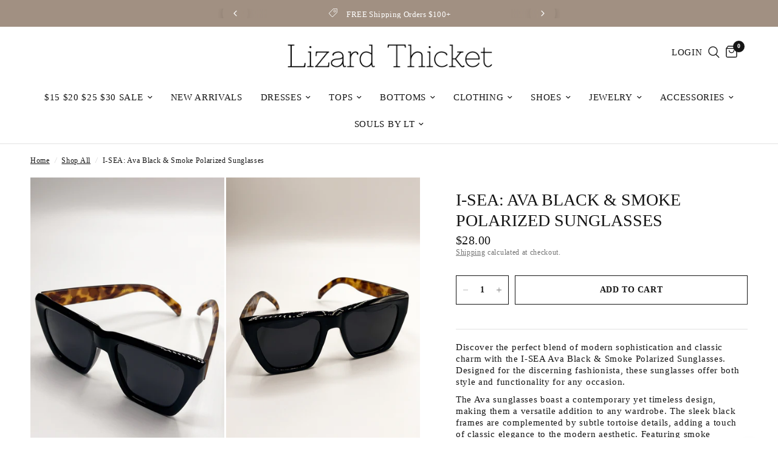

--- FILE ---
content_type: text/html; charset=utf-8
request_url: https://shoplizardthicket.com/products/i-sea-ava-black-smoke-polarized-sunglasses
body_size: 70504
content:
<!doctype html><html class="no-js" lang="en" dir="ltr">
<head>
<meta name="google-site-verification" content="2KGsb0nfXM4XHIYx6vNrc-UjXrsLLuzM5UyYjV_gFMQ" /><meta name="msvalidate.01" content="7F2EF78579DE1D46069FD568F2F3D88D" /><meta charset="utf-8">
	<meta http-equiv="X-UA-Compatible" content="IE=edge,chrome=1">
	<meta name="viewport" content="width=device-width, initial-scale=1, maximum-scale=5, viewport-fit=cover">
	<meta name="theme-color" content="#ffffff"><link rel="preconnect" href="https://cdn.shopify.com" crossorigin>
	<link rel="preload" as="style" href="//shoplizardthicket.com/cdn/shop/t/71/assets/app.css?v=151242226468378799871768413211">
<link rel="preload" as="style" href="//shoplizardthicket.com/cdn/shop/t/71/assets/product.css?v=152518700081496997501768413242">



<link href="//shoplizardthicket.com/cdn/shop/t/71/assets/animations.min.js?v=43857518744990237831768413210" as="script" rel="preload">

<link href="//shoplizardthicket.com/cdn/shop/t/71/assets/vendor.min.js?v=31787514693350434921768413252" as="script" rel="preload">
<link href="//shoplizardthicket.com/cdn/shop/t/71/assets/app.js?v=168168233668254529161768413212" as="script" rel="preload">
<link href="//shoplizardthicket.com/cdn/shop/t/71/assets/slideshow.js?v=1670839408987541811768413247" as="script" rel="preload">

<script>
window.lazySizesConfig = window.lazySizesConfig || {};
window.lazySizesConfig.expand = 250;
window.lazySizesConfig.loadMode = 1;
window.lazySizesConfig.loadHidden = false;
</script>


	<link rel="icon" type="image/png" href="//shoplizardthicket.com/cdn/shop/files/LTicon_279e8e37-2bf6-4426-bddd-39aaf9d11046.png?crop=center&height=32&v=1709219988&width=32">


<link rel="preconnect" href="https://fonts.shopifycdn.com" crossorigin>


	<link href="//shoplizardthicket.com/cdn/shop/t/71/assets/app.css?v=151242226468378799871768413211" rel="stylesheet" type="text/css" media="all" />

	<style data-shopify>
  @font-face {
font-family: "EthicSerif-Light";
src: url('EthicSerif-Light.woff2') format("woff2");
}
	@font-face {
  font-family: Trirong;
  font-weight: 400;
  font-style: normal;
  font-display: swap;
  src: url("//shoplizardthicket.com/cdn/fonts/trirong/trirong_n4.46b40419aaa69bf77077c3108d75dad5a0318d4b.woff2") format("woff2"),
       url("//shoplizardthicket.com/cdn/fonts/trirong/trirong_n4.97753898e63cd7e164ad614681eba2c7fe577190.woff") format("woff");
}

@font-face {
  font-family: Trirong;
  font-weight: 500;
  font-style: normal;
  font-display: swap;
  src: url("//shoplizardthicket.com/cdn/fonts/trirong/trirong_n5.506bdf240f4562a3b401e78053b032372d3f924b.woff2") format("woff2"),
       url("//shoplizardthicket.com/cdn/fonts/trirong/trirong_n5.eb63b003519ac2925d281b351c1760d19c9d9503.woff") format("woff");
}

@font-face {
  font-family: Trirong;
  font-weight: 600;
  font-style: normal;
  font-display: swap;
  src: url("//shoplizardthicket.com/cdn/fonts/trirong/trirong_n6.019238867f9a0be9d8d427411a7b3832dad0241c.woff2") format("woff2"),
       url("//shoplizardthicket.com/cdn/fonts/trirong/trirong_n6.57526a202ddaf324e4ddaa94a3000f8574426907.woff") format("woff");
}

@font-face {
  font-family: Trirong;
  font-weight: 400;
  font-style: italic;
  font-display: swap;
  src: url("//shoplizardthicket.com/cdn/fonts/trirong/trirong_i4.e8fb1b74a83a452c3d16f162180a83bc0894e8aa.woff2") format("woff2"),
       url("//shoplizardthicket.com/cdn/fonts/trirong/trirong_i4.2148544c556c13305d638bd776b71d589f726b3e.woff") format("woff");
}

@font-face {
  font-family: Trirong;
  font-weight: 600;
  font-style: italic;
  font-display: swap;
  src: url("//shoplizardthicket.com/cdn/fonts/trirong/trirong_i6.db6554341b1263a47c67f43071162183d30b3d77.woff2") format("woff2"),
       url("//shoplizardthicket.com/cdn/fonts/trirong/trirong_i6.77be70c045e2fb9febe2cc2f7bf593425562b9ff.woff") format("woff");
}

h1,h2,h3,h4,h5,h6,
	.h1,.h2,.h3,.h4,.h5,.h6,
	.logolink.text-logo,
	.heading-font,
	.h1-xlarge,
	.h1-large,
	.customer-addresses .my-address .address-index {
		font-style: normal;
		font-weight: 600;
		font-family: EthicSerif-Light;
	}
	body,
	.body-font,
	.thb-product-detail .product-title {
		font-style: normal;
		font-weight: 400;
		font-family: EthicSerif-Light;
	}
	:root {
		--font-body-scale: 1.0;
		--font-body-line-height-scale: 0.8;
		--font-body-letter-spacing: 0.04em;
		--font-announcement-scale: 1.0;
		--font-heading-scale: 1.0;
		--font-heading-line-height-scale: 1.0;
		--font-heading-letter-spacing: 0.0em;
		--font-navigation-scale: 1.0;
		--font-product-title-scale: 1.0;
		--font-product-title-line-height-scale: 1.0;
		--button-letter-spacing: 0.04em;--bg-body: #ffffff;
			--bg-body-rgb: 255,255,255;
			--bg-body-darken: #f7f7f7;
			--payment-terms-background-color: #ffffff;--color-body: #151515;
		  --color-body-rgb: 21,21,21;--color-accent: #151515;
			--color-accent-rgb: 21,21,21;--color-border: #E2E2E2;--color-form-border: #dedede;--color-announcement-bar-text: #ffffff;--color-announcement-bar-bg: #a19082;--color-header-bg: #ffffff;
			--color-header-bg-rgb: 255,255,255;--color-header-text: #151515;
			--color-header-text-rgb: 21,21,21;--color-header-links: #151515;--color-header-links-hover: #151515;--color-header-icons: #151515;--color-header-border: #E2E2E2;--solid-button-background: #151515;--solid-button-label: #ffffff;--outline-button-label: #151515;--color-price: #151515;--color-star: #FD9A52;--color-dots: #151515;--color-inventory-instock: #279A4B;--color-inventory-lowstock: #FB9E5B;--section-spacing-mobile: 50px;--section-spacing-desktop: 90px;--button-border-radius: 0px;--color-badge-text: #ffffff;--color-badge-sold-out: #939393;--color-badge-sale: #151515;--badge-corner-radius: 13px;--color-footer-text: #FFFFFF;
			--color-footer-text-rgb: 255,255,255;--color-footer-link: #FFFFFF;--color-footer-link-hover: #FFFFFF;--color-footer-border: #444444;
			--color-footer-border-rgb: 68,68,68;--color-footer-bg: #151515;}
</style>

    
            <script type="application/ld+json" data_creator="GlennxDigital">  
{
    "@context": "http://schema.org",
    "@type": "ItemList",
    "name": "Lizard Thicket",
    "url": "https://shoplizardthicket.com",
  	"itemListElement": [
     
		

    ]
}
</script>
	<script>
		window.theme = window.theme || {};
		theme = {
			settings: {
				money_with_currency_format:"${{amount}}",
				cart_drawer:true,
				product_id: 7073704083536,
			},
			routes: {
				root_url: '/',
				cart_url: '/cart',
				cart_add_url: '/cart/add',
				search_url: '/search',
				cart_change_url: '/cart/change',
				cart_update_url: '/cart/update',
				predictive_search_url: '/search/suggest',
			},
			variantStrings: {
        addToCart: `Add to cart`,
        soldOut: `Sold out`,
        unavailable: `Unavailable`,
      },
			strings: {
				requiresTerms: `You must agree with the terms and conditions of sales to check out`,
			}
		};
	</script>
	<script>window.performance && window.performance.mark && window.performance.mark('shopify.content_for_header.start');</script><meta name="facebook-domain-verification" content="n3pzvo4c2qfvt31bx3qhrkjasu9tqj">
<meta name="google-site-verification" content="2KGsb0nfXM4XHIYx6vNrc-UjXrsLLuzM5UyYjV_gFMQ">
<meta id="shopify-digital-wallet" name="shopify-digital-wallet" content="/55519871056/digital_wallets/dialog">
<meta name="shopify-checkout-api-token" content="616827187882b42789f56ce4019c16f6">
<meta id="in-context-paypal-metadata" data-shop-id="55519871056" data-venmo-supported="true" data-environment="production" data-locale="en_US" data-paypal-v4="true" data-currency="USD">
<link rel="alternate" type="application/json+oembed" href="https://shoplizardthicket.com/products/i-sea-ava-black-smoke-polarized-sunglasses.oembed">
<script async="async" src="/checkouts/internal/preloads.js?locale=en-US"></script>
<link rel="preconnect" href="https://shop.app" crossorigin="anonymous">
<script async="async" src="https://shop.app/checkouts/internal/preloads.js?locale=en-US&shop_id=55519871056" crossorigin="anonymous"></script>
<script id="apple-pay-shop-capabilities" type="application/json">{"shopId":55519871056,"countryCode":"US","currencyCode":"USD","merchantCapabilities":["supports3DS"],"merchantId":"gid:\/\/shopify\/Shop\/55519871056","merchantName":"Lizard Thicket","requiredBillingContactFields":["postalAddress","email"],"requiredShippingContactFields":["postalAddress","email"],"shippingType":"shipping","supportedNetworks":["visa","masterCard","amex","discover","elo","jcb"],"total":{"type":"pending","label":"Lizard Thicket","amount":"1.00"},"shopifyPaymentsEnabled":true,"supportsSubscriptions":true}</script>
<script id="shopify-features" type="application/json">{"accessToken":"616827187882b42789f56ce4019c16f6","betas":["rich-media-storefront-analytics"],"domain":"shoplizardthicket.com","predictiveSearch":true,"shopId":55519871056,"locale":"en"}</script>
<script>var Shopify = Shopify || {};
Shopify.shop = "5dc908.myshopify.com";
Shopify.locale = "en";
Shopify.currency = {"active":"USD","rate":"1.0"};
Shopify.country = "US";
Shopify.theme = {"name":"Drastically Reduced - ADA Copy Reformation","id":128762609744,"schema_name":"Reformation","schema_version":"2.0.2","theme_store_id":1762,"role":"main"};
Shopify.theme.handle = "null";
Shopify.theme.style = {"id":null,"handle":null};
Shopify.cdnHost = "shoplizardthicket.com/cdn";
Shopify.routes = Shopify.routes || {};
Shopify.routes.root = "/";</script>
<script type="module">!function(o){(o.Shopify=o.Shopify||{}).modules=!0}(window);</script>
<script>!function(o){function n(){var o=[];function n(){o.push(Array.prototype.slice.apply(arguments))}return n.q=o,n}var t=o.Shopify=o.Shopify||{};t.loadFeatures=n(),t.autoloadFeatures=n()}(window);</script>
<script>
  window.ShopifyPay = window.ShopifyPay || {};
  window.ShopifyPay.apiHost = "shop.app\/pay";
  window.ShopifyPay.redirectState = null;
</script>
<script id="shop-js-analytics" type="application/json">{"pageType":"product"}</script>
<script defer="defer" async type="module" src="//shoplizardthicket.com/cdn/shopifycloud/shop-js/modules/v2/client.init-shop-cart-sync_C5BV16lS.en.esm.js"></script>
<script defer="defer" async type="module" src="//shoplizardthicket.com/cdn/shopifycloud/shop-js/modules/v2/chunk.common_CygWptCX.esm.js"></script>
<script type="module">
  await import("//shoplizardthicket.com/cdn/shopifycloud/shop-js/modules/v2/client.init-shop-cart-sync_C5BV16lS.en.esm.js");
await import("//shoplizardthicket.com/cdn/shopifycloud/shop-js/modules/v2/chunk.common_CygWptCX.esm.js");

  window.Shopify.SignInWithShop?.initShopCartSync?.({"fedCMEnabled":true,"windoidEnabled":true});

</script>
<script defer="defer" async type="module" src="//shoplizardthicket.com/cdn/shopifycloud/shop-js/modules/v2/client.payment-terms_CZxnsJam.en.esm.js"></script>
<script defer="defer" async type="module" src="//shoplizardthicket.com/cdn/shopifycloud/shop-js/modules/v2/chunk.common_CygWptCX.esm.js"></script>
<script defer="defer" async type="module" src="//shoplizardthicket.com/cdn/shopifycloud/shop-js/modules/v2/chunk.modal_D71HUcav.esm.js"></script>
<script type="module">
  await import("//shoplizardthicket.com/cdn/shopifycloud/shop-js/modules/v2/client.payment-terms_CZxnsJam.en.esm.js");
await import("//shoplizardthicket.com/cdn/shopifycloud/shop-js/modules/v2/chunk.common_CygWptCX.esm.js");
await import("//shoplizardthicket.com/cdn/shopifycloud/shop-js/modules/v2/chunk.modal_D71HUcav.esm.js");

  
</script>
<script>
  window.Shopify = window.Shopify || {};
  if (!window.Shopify.featureAssets) window.Shopify.featureAssets = {};
  window.Shopify.featureAssets['shop-js'] = {"shop-cart-sync":["modules/v2/client.shop-cart-sync_ZFArdW7E.en.esm.js","modules/v2/chunk.common_CygWptCX.esm.js"],"init-fed-cm":["modules/v2/client.init-fed-cm_CmiC4vf6.en.esm.js","modules/v2/chunk.common_CygWptCX.esm.js"],"shop-button":["modules/v2/client.shop-button_tlx5R9nI.en.esm.js","modules/v2/chunk.common_CygWptCX.esm.js"],"shop-cash-offers":["modules/v2/client.shop-cash-offers_DOA2yAJr.en.esm.js","modules/v2/chunk.common_CygWptCX.esm.js","modules/v2/chunk.modal_D71HUcav.esm.js"],"init-windoid":["modules/v2/client.init-windoid_sURxWdc1.en.esm.js","modules/v2/chunk.common_CygWptCX.esm.js"],"shop-toast-manager":["modules/v2/client.shop-toast-manager_ClPi3nE9.en.esm.js","modules/v2/chunk.common_CygWptCX.esm.js"],"init-shop-email-lookup-coordinator":["modules/v2/client.init-shop-email-lookup-coordinator_B8hsDcYM.en.esm.js","modules/v2/chunk.common_CygWptCX.esm.js"],"init-shop-cart-sync":["modules/v2/client.init-shop-cart-sync_C5BV16lS.en.esm.js","modules/v2/chunk.common_CygWptCX.esm.js"],"avatar":["modules/v2/client.avatar_BTnouDA3.en.esm.js"],"pay-button":["modules/v2/client.pay-button_FdsNuTd3.en.esm.js","modules/v2/chunk.common_CygWptCX.esm.js"],"init-customer-accounts":["modules/v2/client.init-customer-accounts_DxDtT_ad.en.esm.js","modules/v2/client.shop-login-button_C5VAVYt1.en.esm.js","modules/v2/chunk.common_CygWptCX.esm.js","modules/v2/chunk.modal_D71HUcav.esm.js"],"init-shop-for-new-customer-accounts":["modules/v2/client.init-shop-for-new-customer-accounts_ChsxoAhi.en.esm.js","modules/v2/client.shop-login-button_C5VAVYt1.en.esm.js","modules/v2/chunk.common_CygWptCX.esm.js","modules/v2/chunk.modal_D71HUcav.esm.js"],"shop-login-button":["modules/v2/client.shop-login-button_C5VAVYt1.en.esm.js","modules/v2/chunk.common_CygWptCX.esm.js","modules/v2/chunk.modal_D71HUcav.esm.js"],"init-customer-accounts-sign-up":["modules/v2/client.init-customer-accounts-sign-up_CPSyQ0Tj.en.esm.js","modules/v2/client.shop-login-button_C5VAVYt1.en.esm.js","modules/v2/chunk.common_CygWptCX.esm.js","modules/v2/chunk.modal_D71HUcav.esm.js"],"shop-follow-button":["modules/v2/client.shop-follow-button_Cva4Ekp9.en.esm.js","modules/v2/chunk.common_CygWptCX.esm.js","modules/v2/chunk.modal_D71HUcav.esm.js"],"checkout-modal":["modules/v2/client.checkout-modal_BPM8l0SH.en.esm.js","modules/v2/chunk.common_CygWptCX.esm.js","modules/v2/chunk.modal_D71HUcav.esm.js"],"lead-capture":["modules/v2/client.lead-capture_Bi8yE_yS.en.esm.js","modules/v2/chunk.common_CygWptCX.esm.js","modules/v2/chunk.modal_D71HUcav.esm.js"],"shop-login":["modules/v2/client.shop-login_D6lNrXab.en.esm.js","modules/v2/chunk.common_CygWptCX.esm.js","modules/v2/chunk.modal_D71HUcav.esm.js"],"payment-terms":["modules/v2/client.payment-terms_CZxnsJam.en.esm.js","modules/v2/chunk.common_CygWptCX.esm.js","modules/v2/chunk.modal_D71HUcav.esm.js"]};
</script>
<script>(function() {
  var isLoaded = false;
  function asyncLoad() {
    if (isLoaded) return;
    isLoaded = true;
    var urls = ["https:\/\/cdn.shopify.com\/s\/files\/1\/0555\/1987\/1056\/t\/71\/assets\/yoast-active-script.js?v=1768413254\u0026shop=5dc908.myshopify.com","https:\/\/cdn.shopify.com\/s\/files\/1\/0555\/1987\/1056\/t\/71\/assets\/yoast-active-script.js?v=1768413254\u0026shop=5dc908.myshopify.com"];
    for (var i = 0; i < urls.length; i++) {
      var s = document.createElement('script');
      s.type = 'text/javascript';
      s.async = true;
      s.src = urls[i];
      var x = document.getElementsByTagName('script')[0];
      x.parentNode.insertBefore(s, x);
    }
  };
  if(window.attachEvent) {
    window.attachEvent('onload', asyncLoad);
  } else {
    window.addEventListener('load', asyncLoad, false);
  }
})();</script>
<script id="__st">var __st={"a":55519871056,"offset":-18000,"reqid":"00efd1aa-d1ae-4c39-b514-9afa9512a8cb-1768690624","pageurl":"shoplizardthicket.com\/products\/i-sea-ava-black-smoke-polarized-sunglasses","u":"01a3819d7df9","p":"product","rtyp":"product","rid":7073704083536};</script>
<script>window.ShopifyPaypalV4VisibilityTracking = true;</script>
<script id="captcha-bootstrap">!function(){'use strict';const t='contact',e='account',n='new_comment',o=[[t,t],['blogs',n],['comments',n],[t,'customer']],c=[[e,'customer_login'],[e,'guest_login'],[e,'recover_customer_password'],[e,'create_customer']],r=t=>t.map((([t,e])=>`form[action*='/${t}']:not([data-nocaptcha='true']) input[name='form_type'][value='${e}']`)).join(','),a=t=>()=>t?[...document.querySelectorAll(t)].map((t=>t.form)):[];function s(){const t=[...o],e=r(t);return a(e)}const i='password',u='form_key',d=['recaptcha-v3-token','g-recaptcha-response','h-captcha-response',i],f=()=>{try{return window.sessionStorage}catch{return}},m='__shopify_v',_=t=>t.elements[u];function p(t,e,n=!1){try{const o=window.sessionStorage,c=JSON.parse(o.getItem(e)),{data:r}=function(t){const{data:e,action:n}=t;return t[m]||n?{data:e,action:n}:{data:t,action:n}}(c);for(const[e,n]of Object.entries(r))t.elements[e]&&(t.elements[e].value=n);n&&o.removeItem(e)}catch(o){console.error('form repopulation failed',{error:o})}}const l='form_type',E='cptcha';function T(t){t.dataset[E]=!0}const w=window,h=w.document,L='Shopify',v='ce_forms',y='captcha';let A=!1;((t,e)=>{const n=(g='f06e6c50-85a8-45c8-87d0-21a2b65856fe',I='https://cdn.shopify.com/shopifycloud/storefront-forms-hcaptcha/ce_storefront_forms_captcha_hcaptcha.v1.5.2.iife.js',D={infoText:'Protected by hCaptcha',privacyText:'Privacy',termsText:'Terms'},(t,e,n)=>{const o=w[L][v],c=o.bindForm;if(c)return c(t,g,e,D).then(n);var r;o.q.push([[t,g,e,D],n]),r=I,A||(h.body.append(Object.assign(h.createElement('script'),{id:'captcha-provider',async:!0,src:r})),A=!0)});var g,I,D;w[L]=w[L]||{},w[L][v]=w[L][v]||{},w[L][v].q=[],w[L][y]=w[L][y]||{},w[L][y].protect=function(t,e){n(t,void 0,e),T(t)},Object.freeze(w[L][y]),function(t,e,n,w,h,L){const[v,y,A,g]=function(t,e,n){const i=e?o:[],u=t?c:[],d=[...i,...u],f=r(d),m=r(i),_=r(d.filter((([t,e])=>n.includes(e))));return[a(f),a(m),a(_),s()]}(w,h,L),I=t=>{const e=t.target;return e instanceof HTMLFormElement?e:e&&e.form},D=t=>v().includes(t);t.addEventListener('submit',(t=>{const e=I(t);if(!e)return;const n=D(e)&&!e.dataset.hcaptchaBound&&!e.dataset.recaptchaBound,o=_(e),c=g().includes(e)&&(!o||!o.value);(n||c)&&t.preventDefault(),c&&!n&&(function(t){try{if(!f())return;!function(t){const e=f();if(!e)return;const n=_(t);if(!n)return;const o=n.value;o&&e.removeItem(o)}(t);const e=Array.from(Array(32),(()=>Math.random().toString(36)[2])).join('');!function(t,e){_(t)||t.append(Object.assign(document.createElement('input'),{type:'hidden',name:u})),t.elements[u].value=e}(t,e),function(t,e){const n=f();if(!n)return;const o=[...t.querySelectorAll(`input[type='${i}']`)].map((({name:t})=>t)),c=[...d,...o],r={};for(const[a,s]of new FormData(t).entries())c.includes(a)||(r[a]=s);n.setItem(e,JSON.stringify({[m]:1,action:t.action,data:r}))}(t,e)}catch(e){console.error('failed to persist form',e)}}(e),e.submit())}));const S=(t,e)=>{t&&!t.dataset[E]&&(n(t,e.some((e=>e===t))),T(t))};for(const o of['focusin','change'])t.addEventListener(o,(t=>{const e=I(t);D(e)&&S(e,y())}));const B=e.get('form_key'),M=e.get(l),P=B&&M;t.addEventListener('DOMContentLoaded',(()=>{const t=y();if(P)for(const e of t)e.elements[l].value===M&&p(e,B);[...new Set([...A(),...v().filter((t=>'true'===t.dataset.shopifyCaptcha))])].forEach((e=>S(e,t)))}))}(h,new URLSearchParams(w.location.search),n,t,e,['guest_login'])})(!0,!0)}();</script>
<script integrity="sha256-4kQ18oKyAcykRKYeNunJcIwy7WH5gtpwJnB7kiuLZ1E=" data-source-attribution="shopify.loadfeatures" defer="defer" src="//shoplizardthicket.com/cdn/shopifycloud/storefront/assets/storefront/load_feature-a0a9edcb.js" crossorigin="anonymous"></script>
<script crossorigin="anonymous" defer="defer" src="//shoplizardthicket.com/cdn/shopifycloud/storefront/assets/shopify_pay/storefront-65b4c6d7.js?v=20250812"></script>
<script data-source-attribution="shopify.dynamic_checkout.dynamic.init">var Shopify=Shopify||{};Shopify.PaymentButton=Shopify.PaymentButton||{isStorefrontPortableWallets:!0,init:function(){window.Shopify.PaymentButton.init=function(){};var t=document.createElement("script");t.src="https://shoplizardthicket.com/cdn/shopifycloud/portable-wallets/latest/portable-wallets.en.js",t.type="module",document.head.appendChild(t)}};
</script>
<script data-source-attribution="shopify.dynamic_checkout.buyer_consent">
  function portableWalletsHideBuyerConsent(e){var t=document.getElementById("shopify-buyer-consent"),n=document.getElementById("shopify-subscription-policy-button");t&&n&&(t.classList.add("hidden"),t.setAttribute("aria-hidden","true"),n.removeEventListener("click",e))}function portableWalletsShowBuyerConsent(e){var t=document.getElementById("shopify-buyer-consent"),n=document.getElementById("shopify-subscription-policy-button");t&&n&&(t.classList.remove("hidden"),t.removeAttribute("aria-hidden"),n.addEventListener("click",e))}window.Shopify?.PaymentButton&&(window.Shopify.PaymentButton.hideBuyerConsent=portableWalletsHideBuyerConsent,window.Shopify.PaymentButton.showBuyerConsent=portableWalletsShowBuyerConsent);
</script>
<script data-source-attribution="shopify.dynamic_checkout.cart.bootstrap">document.addEventListener("DOMContentLoaded",(function(){function t(){return document.querySelector("shopify-accelerated-checkout-cart, shopify-accelerated-checkout")}if(t())Shopify.PaymentButton.init();else{new MutationObserver((function(e,n){t()&&(Shopify.PaymentButton.init(),n.disconnect())})).observe(document.body,{childList:!0,subtree:!0})}}));
</script>
<link id="shopify-accelerated-checkout-styles" rel="stylesheet" media="screen" href="https://shoplizardthicket.com/cdn/shopifycloud/portable-wallets/latest/accelerated-checkout-backwards-compat.css" crossorigin="anonymous">
<style id="shopify-accelerated-checkout-cart">
        #shopify-buyer-consent {
  margin-top: 1em;
  display: inline-block;
  width: 100%;
}

#shopify-buyer-consent.hidden {
  display: none;
}

#shopify-subscription-policy-button {
  background: none;
  border: none;
  padding: 0;
  text-decoration: underline;
  font-size: inherit;
  cursor: pointer;
}

#shopify-subscription-policy-button::before {
  box-shadow: none;
}

      </style>

<script>window.performance && window.performance.mark && window.performance.mark('shopify.content_for_header.end');</script> <!-- Header hook for plugins -->

	<script>document.documentElement.className = document.documentElement.className.replace('no-js', 'js');</script>
<style>

    .primenWrapper ul, ol {
        display: block;
        margin-block-start: 1em;
        margin-block-end: 1em;
        margin-inline-start: 0px;
        margin-inline-end: 0px;
        padding-inline-start: 40px;
        list-style-type: revert;
    }
    .primenWrapper li {
        list-style: inherit;
        list-style-position: inside;
    }

    .prime-d-block{display:block;}
    .prime-d-inline-block{display:inline-block;}
						
    .prime-align-middle{vertical-align:middle;}
    .prime-align-top {vertical-align: top;}
    
    .prime-m-0{margin: 0rem;} 
    .prime-mr-0{margin-right: 0rem;} 
    .prime-ml-0{margin-left: 0rem;}
    .prime-mt-0{margin-top: 0rem;}
    .prime-mb-0{margin-bottom: 0rem;}
    
    .prime-m-1{margin: .25rem;} 
    .prime-mr-1{margin-right: .25rem;} 
    .prime-ml-1{margin-left: .25rem;}
    .prime-mt-1{margin-top: .25rem;}
    .prime-mb-1{margin-bottom: .25rem;}

    .prime-m-2{margin: .5rem;} 
    .prime-mr-2{margin-right: .5rem;} 
    .prime-ml-2{margin-left: .5rem;}
    .prime-mt-2{margin-top: .5rem;}
    .prime-mb-2{margin-bottom: .5rem;}

    .prime-m-3{margin: 1em;} 
    .prime-mr-3{margin-right: 1rem;} 
    .prime-ml-3{margin-left: 1rem;}
    .prime-mt-3{margin-top: 1rem;}
    .prime-mb-3{margin-bottom: 1rem;}

    .prime-m-4{margin: 1.5rem;} 
    .prime-mr-4{margin-right: 1.5rem;} 
    .prime-ml-4{margin-left: 1.5rem;}
    .prime-mt-4{margin-top: 1.5rem;}
    .prime-mb-4{margin-bottom: 1.5rem;}

    .prime-m-5{margin: 3rem;} 
    .prime-mr-5{margin-right: 3rem;} 
    .prime-ml-5{margin-left: 3rem;}
    .prime-mt-5{margin-top: 3rem;}
    .prime-mb-5{margin-bottom: 3rem;}

    .prime-p-0{padding: 0rem;} 
    .prime-pr-0{padding-right: 0rem;} 
    .prime-pl-0{padding-left: 0rem;}
    .prime-pt-0{padding-top: 0rem;}
    .prime-pb-0{padding-bottom: 0rem;}
    
    .prime-p-1{padding: .25rem;} 
    .prime-pr-1{padding-right: .25rem;} 
    .prime-pl-1{padding-left: .25rem;}
    .prime-pt-1{padding-top: .25rem;}
    .prime-pb-1{padding-bottom: .25rem;}

    .prime-p-2{padding: .5rem;} 
    .prime-pr-2{padding-right: .5rem;} 
    .prime-pl-2{padding-left: .5rem;}
    .prime-pt-2{padding-top: .5rem;}
    .prime-pb-2{padding-bottom: .5rem;}

    .prime-p-3{padding: 1em;} 
    .prime-pr-3{padding-right: 1rem;} 
    .prime-pl-3{padding-left: 1rem;}
    .prime-pt-3{padding-top: 1rem;}
    .prime-pb-3{padding-bottom: 1rem;}

    .prime-p-4{padding: 1.5rem;} 
    .prime-pr-4{padding-right: 1.5rem;} 
    .prime-pl-4{padding-left: 1.5rem;}
    .prime-pt-4{padding-top: 1.5rem;}
    .prime-pb-4{padding-bottom: 1.5rem;}

    .prime-p-5{padding: 3rem;} 
    .prime-pr-5{padding-right: 3rem;} 
    .prime-pl-5{padding-left: 3rem;}
    .prime-pt-5{padding-top: 3rem;}
    .prime-pb-5{padding-bottom: 3rem;}

    .prime-px-2{padding-left:.5rem;padding-right:.5rem;}
    .prime-py-1{padding-top:.25rem;padding-bottom:.25rem;}
    .prime-mx-auto{margin-left: auto;margin-right: auto;}
    .prime-text-center{text-align:center;}
    .prime-text-left{text-align:left;}

    .prime-px-0{padding-left:0px !important;padding-right:0px !important;}

    .primebanPhotoOuter {line-height: 0px;}

    @-ms-viewport{width:device-width}html{box-sizing:border-box;-ms-overflow-style:scrollbar}*,::after,::before{box-sizing:inherit}.prime-container{width:100%;padding-right:15px;padding-left:15px;margin-right:auto;margin-left:auto}@media (min-width:576px){.prime-container{max-width:540px}}@media (min-width:768px){.prime-container{max-width:720px}}@media (min-width:992px){.prime-container{max-width:960px}}@media (min-width:1200px){.prime-container{max-width:1140px}}.prime-container-fluid{width:100%;padding-right:15px;padding-left:15px;margin-right:auto;margin-left:auto}.prime-row{display:-ms-flexbox;display:flex;-ms-flex-wrap:wrap;flex-wrap:wrap;margin-right:-15px;margin-left:-15px}.prime-no-gutters{margin-right:0;margin-left:0}.prime-no-gutters>.col,.prime-no-gutters>[class*=col-]{padding-right:0;padding-left:0}.prime-col,.prime-col-1,.prime-col-10,.prime-col-11,.prime-col-12,.prime-col-2,.prime-col-3,.prime-col-4,.prime-col-5,.prime-col-6,.prime-col-7,.prime-col-8,.prime-col-9,.prime-col-auto,.prime-col-lg,.prime-col-lg-1,.prime-col-lg-10,.prime-col-lg-11,.prime-col-lg-12,.prime-col-lg-2,.prime-col-lg-3,.prime-col-lg-4,.prime-col-lg-5,.prime-col-lg-6,.prime-col-lg-7,.prime-col-lg-8,.prime-col-lg-9,.prime-col-lg-auto,.prime-col-md,.prime-col-md-1,.prime-col-md-10,.prime-col-md-11,.prime-col-md-12,.prime-col-md-2,.prime-col-md-3,.prime-col-md-4,.prime-col-md-5,.prime-col-md-6,.prime-col-md-7,.prime-col-md-8,.prime-col-md-9,.prime-col-md-auto,.prime-col-sm,.prime-col-sm-1,.prime-col-sm-10,.prime-col-sm-11,.prime-col-sm-12,.prime-col-sm-2,.prime-col-sm-3,.prime-col-sm-4,.prime-col-sm-5,.prime-col-sm-6,.prime-col-sm-7,.prime-col-sm-8,.prime-col-sm-9,.prime-col-sm-auto,.prime-col-xl,.prime-col-xl-1,.prime-col-xl-10,.prime-col-xl-11,.prime-col-xl-12,.prime-col-xl-2,.prime-col-xl-3,.prime-col-xl-4,.prime-col-xl-5,.prime-col-xl-6,.prime-col-xl-7,.prime-col-xl-8,.prime-col-xl-9,.prime-col-xl-auto{position:relative;width:100%;min-height:1px;padding-right:15px;padding-left:15px}.prime-col{-ms-flex-preferred-size:0;flex-basis:0;-ms-flex-positive:1;flex-grow:1;max-width:100%}.prime-col-auto{-ms-flex:0 0 auto;flex:0 0 auto;width:auto;max-width:none}.prime-col-1{-ms-flex:0 0 8.333333%;flex:0 0 8.333333%;max-width:8.333333%}.prime-col-2{-ms-flex:0 0 16.666667%;flex:0 0 16.666667%;max-width:16.666667%}.prime-col-3{-ms-flex:0 0 25%;flex:0 0 25%;max-width:25%}.prime-col-4{-ms-flex:0 0 33.333333%;flex:0 0 33.333333%;max-width:33.333333%}.prime-col-5{-ms-flex:0 0 41.666667%;flex:0 0 41.666667%;max-width:41.666667%}.prime-col-6{-ms-flex:0 0 50%;flex:0 0 50%;max-width:50%}.prime-col-7{-ms-flex:0 0 58.333333%;flex:0 0 58.333333%;max-width:58.333333%}.prime-col-8{-ms-flex:0 0 66.666667%;flex:0 0 66.666667%;max-width:66.666667%}.prime-col-9{-ms-flex:0 0 75%;flex:0 0 75%;max-width:75%}.prime-col-10{-ms-flex:0 0 83.333333%;flex:0 0 83.333333%;max-width:83.333333%}.prime-col-11{-ms-flex:0 0 91.666667%;flex:0 0 91.666667%;max-width:91.666667%}.prime-col-12{-ms-flex:0 0 100%;flex:0 0 100%;max-width:100%}.prime-order-first{-ms-flex-order:-1;order:-1}.prime-order-last{-ms-flex-order:13;order:13}.prime-order-0{-ms-flex-order:0;order:0}.prime-order-1{-ms-flex-order:1;order:1}.prime-order-2{-ms-flex-order:2;order:2}.prime-order-3{-ms-flex-order:3;order:3}.prime-order-4{-ms-flex-order:4;order:4}.prime-order-5{-ms-flex-order:5;order:5}.prime-order-6{-ms-flex-order:6;order:6}.prime-order-7{-ms-flex-order:7;order:7}.prime-order-8{-ms-flex-order:8;order:8}.prime-order-9{-ms-flex-order:9;order:9}.prime-order-10{-ms-flex-order:10;order:10}.prime-order-11{-ms-flex-order:11;order:11}.prime-order-12{-ms-flex-order:12;order:12}.prime-offset-1{margin-left:8.333333%}.prime-offset-2{margin-left:16.666667%}.prime-offset-3{margin-left:25%}.prime-offset-4{margin-left:33.333333%}.prime-offset-5{margin-left:41.666667%}.prime-offset-6{margin-left:50%}.prime-offset-7{margin-left:58.333333%}.prime-offset-8{margin-left:66.666667%}.prime-offset-9{margin-left:75%}.prime-offset-10{margin-left:83.333333%}.prime-offset-11{margin-left:91.666667%}@media (min-width:576px){.prime-col-sm{-ms-flex-preferred-size:0;flex-basis:0;-ms-flex-positive:1;flex-grow:1;max-width:100%}.prime-col-sm-auto{-ms-flex:0 0 auto;flex:0 0 auto;width:auto;max-width:none}.prime-col-sm-1{-ms-flex:0 0 8.333333%;flex:0 0 8.333333%;max-width:8.333333%}.prime-col-sm-2{-ms-flex:0 0 16.666667%;flex:0 0 16.666667%;max-width:16.666667%}.prime-col-sm-3{-ms-flex:0 0 25%;flex:0 0 25%;max-width:25%}.prime-col-sm-4{-ms-flex:0 0 33.333333%;flex:0 0 33.333333%;max-width:33.333333%}.prime-col-sm-5{-ms-flex:0 0 41.666667%;flex:0 0 41.666667%;max-width:41.666667%}.prime-col-sm-6{-ms-flex:0 0 50%;flex:0 0 50%;max-width:50%}.prime-col-sm-7{-ms-flex:0 0 58.333333%;flex:0 0 58.333333%;max-width:58.333333%}.prime-col-sm-8{-ms-flex:0 0 66.666667%;flex:0 0 66.666667%;max-width:66.666667%}.prime-col-sm-9{-ms-flex:0 0 75%;flex:0 0 75%;max-width:75%}.prime-col-sm-10{-ms-flex:0 0 83.333333%;flex:0 0 83.333333%;max-width:83.333333%}.prime-col-sm-11{-ms-flex:0 0 91.666667%;flex:0 0 91.666667%;max-width:91.666667%}.prime-col-sm-12{-ms-flex:0 0 100%;flex:0 0 100%;max-width:100%}.prime-order-sm-first{-ms-flex-order:-1;order:-1}.prime-order-sm-last{-ms-flex-order:13;order:13}.prime-order-sm-0{-ms-flex-order:0;order:0}.prime-order-sm-1{-ms-flex-order:1;order:1}.prime-order-sm-2{-ms-flex-order:2;order:2}.prime-order-sm-3{-ms-flex-order:3;order:3}.prime-order-sm-4{-ms-flex-order:4;order:4}.prime-order-sm-5{-ms-flex-order:5;order:5}.prime-order-sm-6{-ms-flex-order:6;order:6}.prime-order-sm-7{-ms-flex-order:7;order:7}.prime-order-sm-8{-ms-flex-order:8;order:8}.prime-order-sm-9{-ms-flex-order:9;order:9}.prime-order-sm-10{-ms-flex-order:10;order:10}.prime-order-sm-11{-ms-flex-order:11;order:11}.prime-order-sm-12{-ms-flex-order:12;order:12}.prime-offset-sm-0{margin-left:0}.prime-offset-sm-1{margin-left:8.333333%}.prime-offset-sm-2{margin-left:16.666667%}.prime-offset-sm-3{margin-left:25%}.prime-offset-sm-4{margin-left:33.333333%}.prime-offset-sm-5{margin-left:41.666667%}.prime-offset-sm-6{margin-left:50%}.prime-offset-sm-7{margin-left:58.333333%}.prime-offset-sm-8{margin-left:66.666667%}.prime-offset-sm-9{margin-left:75%}.prime-offset-sm-10{margin-left:83.333333%}.prime-offset-sm-11{margin-left:91.666667%}}@media (min-width:768px){.prime-col-md{-ms-flex-preferred-size:0;flex-basis:0;-ms-flex-positive:1;flex-grow:1;max-width:100%}.prime-col-md-auto{-ms-flex:0 0 auto;flex:0 0 auto;width:auto;max-width:none}.prime-col-md-1{-ms-flex:0 0 8.333333%;flex:0 0 8.333333%;max-width:8.333333%}.prime-col-md-2{-ms-flex:0 0 16.666667%;flex:0 0 16.666667%;max-width:16.666667%}.prime-col-md-3{-ms-flex:0 0 25%;flex:0 0 25%;max-width:25%}.prime-col-md-4{-ms-flex:0 0 33.333333%;flex:0 0 33.333333%;max-width:33.333333%}.prime-col-md-5{-ms-flex:0 0 41.666667%;flex:0 0 41.666667%;max-width:41.666667%}.prime-col-md-6{-ms-flex:0 0 50%;flex:0 0 50%;max-width:50%}.prime-col-md-7{-ms-flex:0 0 58.333333%;flex:0 0 58.333333%;max-width:58.333333%}.prime-col-md-8{-ms-flex:0 0 66.666667%;flex:0 0 66.666667%;max-width:66.666667%}.prime-col-md-9{-ms-flex:0 0 75%;flex:0 0 75%;max-width:75%}.prime-col-md-10{-ms-flex:0 0 83.333333%;flex:0 0 83.333333%;max-width:83.333333%}.prime-col-md-11{-ms-flex:0 0 91.666667%;flex:0 0 91.666667%;max-width:91.666667%}.prime-col-md-12{-ms-flex:0 0 100%;flex:0 0 100%;max-width:100%}.prime-order-md-first{-ms-flex-order:-1;order:-1}.prime-order-md-last{-ms-flex-order:13;order:13}.prime-order-md-0{-ms-flex-order:0;order:0}.prime-order-md-1{-ms-flex-order:1;order:1}.prime-order-md-2{-ms-flex-order:2;order:2}.prime-order-md-3{-ms-flex-order:3;order:3}.prime-order-md-4{-ms-flex-order:4;order:4}.prime-order-md-5{-ms-flex-order:5;order:5}.prime-order-md-6{-ms-flex-order:6;order:6}.prime-order-md-7{-ms-flex-order:7;order:7}.prime-order-md-8{-ms-flex-order:8;order:8}.prime-order-md-9{-ms-flex-order:9;order:9}.prime-order-md-10{-ms-flex-order:10;order:10}.prime-order-md-11{-ms-flex-order:11;order:11}.prime-order-md-12{-ms-flex-order:12;order:12}.prime-offset-md-0{margin-left:0}.prime-offset-md-1{margin-left:8.333333%}.prime-offset-md-2{margin-left:16.666667%}.prime-offset-md-3{margin-left:25%}.prime-offset-md-4{margin-left:33.333333%}.prime-offset-md-5{margin-left:41.666667%}.prime-offset-md-6{margin-left:50%}.prime-offset-md-7{margin-left:58.333333%}.prime-offset-md-8{margin-left:66.666667%}.prime-offset-md-9{margin-left:75%}.prime-offset-md-10{margin-left:83.333333%}.prime-offset-md-11{margin-left:91.666667%}}@media (min-width:992px){.prime-col-lg{-ms-flex-preferred-size:0;flex-basis:0;-ms-flex-positive:1;flex-grow:1;max-width:100%}.prime-col-lg-auto{-ms-flex:0 0 auto;flex:0 0 auto;width:auto;max-width:none}.prime-col-lg-1{-ms-flex:0 0 8.333333%;flex:0 0 8.333333%;max-width:8.333333%}.prime-col-lg-2{-ms-flex:0 0 16.666667%;flex:0 0 16.666667%;max-width:16.666667%}.prime-col-lg-3{-ms-flex:0 0 25%;flex:0 0 25%;max-width:25%}.prime-col-lg-4{-ms-flex:0 0 33.333333%;flex:0 0 33.333333%;max-width:33.333333%}.prime-col-lg-5{-ms-flex:0 0 41.666667%;flex:0 0 41.666667%;max-width:41.666667%}.prime-col-lg-6{-ms-flex:0 0 50%;flex:0 0 50%;max-width:50%}.prime-col-lg-7{-ms-flex:0 0 58.333333%;flex:0 0 58.333333%;max-width:58.333333%}.prime-col-lg-8{-ms-flex:0 0 66.666667%;flex:0 0 66.666667%;max-width:66.666667%}.prime-col-lg-9{-ms-flex:0 0 75%;flex:0 0 75%;max-width:75%}.prime-col-lg-10{-ms-flex:0 0 83.333333%;flex:0 0 83.333333%;max-width:83.333333%}.prime-col-lg-11{-ms-flex:0 0 91.666667%;flex:0 0 91.666667%;max-width:91.666667%}.prime-col-lg-12{-ms-flex:0 0 100%;flex:0 0 100%;max-width:100%}.prime-order-lg-first{-ms-flex-order:-1;order:-1}.prime-order-lg-last{-ms-flex-order:13;order:13}.prime-order-lg-0{-ms-flex-order:0;order:0}.prime-order-lg-1{-ms-flex-order:1;order:1}.prime-order-lg-2{-ms-flex-order:2;order:2}.prime-order-lg-3{-ms-flex-order:3;order:3}.prime-order-lg-4{-ms-flex-order:4;order:4}.prime-order-lg-5{-ms-flex-order:5;order:5}.prime-order-lg-6{-ms-flex-order:6;order:6}.prime-order-lg-7{-ms-flex-order:7;order:7}.prime-order-lg-8{-ms-flex-order:8;order:8}.prime-order-lg-9{-ms-flex-order:9;order:9}.prime-order-lg-10{-ms-flex-order:10;order:10}.prime-order-lg-11{-ms-flex-order:11;order:11}.prime-order-lg-12{-ms-flex-order:12;order:12}.prime-offset-lg-0{margin-left:0}.prime-offset-lg-1{margin-left:8.333333%}.prime-offset-lg-2{margin-left:16.666667%}.prime-offset-lg-3{margin-left:25%}.prime-offset-lg-4{margin-left:33.333333%}.prime-offset-lg-5{margin-left:41.666667%}.prime-offset-lg-6{margin-left:50%}.prime-offset-lg-7{margin-left:58.333333%}.prime-offset-lg-8{margin-left:66.666667%}.prime-offset-lg-9{margin-left:75%}.prime-offset-lg-10{margin-left:83.333333%}.prime-offset-lg-11{margin-left:91.666667%}}@media (min-width:1200px){.prime-col-xl{-ms-flex-preferred-size:0;flex-basis:0;-ms-flex-positive:1;flex-grow:1;max-width:100%}.prime-col-xl-auto{-ms-flex:0 0 auto;flex:0 0 auto;width:auto;max-width:none}.prime-col-xl-1{-ms-flex:0 0 8.333333%;flex:0 0 8.333333%;max-width:8.333333%}.prime-col-xl-2{-ms-flex:0 0 16.666667%;flex:0 0 16.666667%;max-width:16.666667%}.prime-col-xl-3{-ms-flex:0 0 25%;flex:0 0 25%;max-width:25%}.prime-col-xl-4{-ms-flex:0 0 33.333333%;flex:0 0 33.333333%;max-width:33.333333%}.prime-col-xl-5{-ms-flex:0 0 41.666667%;flex:0 0 41.666667%;max-width:41.666667%}.prime-col-xl-6{-ms-flex:0 0 50%;flex:0 0 50%;max-width:50%}.prime-col-xl-7{-ms-flex:0 0 58.333333%;flex:0 0 58.333333%;max-width:58.333333%}.prime-col-xl-8{-ms-flex:0 0 66.666667%;flex:0 0 66.666667%;max-width:66.666667%}.prime-col-xl-9{-ms-flex:0 0 75%;flex:0 0 75%;max-width:75%}.prime-col-xl-10{-ms-flex:0 0 83.333333%;flex:0 0 83.333333%;max-width:83.333333%}.prime-col-xl-11{-ms-flex:0 0 91.666667%;flex:0 0 91.666667%;max-width:91.666667%}.prime-col-xl-12{-ms-flex:0 0 100%;flex:0 0 100%;max-width:100%}.prime-order-xl-first{-ms-flex-order:-1;order:-1}.prime-order-xl-last{-ms-flex-order:13;order:13}.prime-order-xl-0{-ms-flex-order:0;order:0}.prime-order-xl-1{-ms-flex-order:1;order:1}.prime-order-xl-2{-ms-flex-order:2;order:2}.prime-order-xl-3{-ms-flex-order:3;order:3}.prime-order-xl-4{-ms-flex-order:4;order:4}.prime-order-xl-5{-ms-flex-order:5;order:5}.prime-order-xl-6{-ms-flex-order:6;order:6}.prime-order-xl-7{-ms-flex-order:7;order:7}.prime-order-xl-8{-ms-flex-order:8;order:8}.prime-order-xl-9{-ms-flex-order:9;order:9}.prime-order-xl-10{-ms-flex-order:10;order:10}.prime-order-xl-11{-ms-flex-order:11;order:11}.prime-order-xl-12{-ms-flex-order:12;order:12}.prime-offset-xl-0{margin-left:0}.prime-offset-xl-1{margin-left:8.333333%}.prime-offset-xl-2{margin-left:16.666667%}.prime-offset-xl-3{margin-left:25%}.prime-offset-xl-4{margin-left:33.333333%}.prime-offset-xl-5{margin-left:41.666667%}.prime-offset-xl-6{margin-left:50%}.prime-offset-xl-7{margin-left:58.333333%}.prime-offset-xl-8{margin-left:66.666667%}.prime-offset-xl-9{margin-left:75%}.prime-offset-xl-10{margin-left:83.333333%}.prime-offset-xl-11{margin-left:91.666667%}}.prime-d-none{display:none!important}.prime-d-inline{display:inline!important}.prime-d-inline-block{display:inline-block!important}.prime-d-block{display:block!important}.prime-d-table{display:table!important}.prime-d-table-row{display:table-row!important}.prime-d-table-cell{display:table-cell!important}.prime-d-flex{display:-ms-flexbox!important;display:flex!important}.prime-d-inline-flex{display:-ms-inline-flexbox!important;display:inline-flex!important}@media (min-width:576px){.prime-d-sm-none{display:none!important}.prime-d-sm-inline{display:inline!important}.prime-d-sm-inline-block{display:inline-block!important}.prime-d-sm-block{display:block!important}.prime-d-sm-table{display:table!important}.prime-d-sm-table-row{display:table-row!important}.prime-d-sm-table-cell{display:table-cell!important}.prime-d-sm-flex{display:-ms-flexbox!important;display:flex!important}.prime-d-sm-inline-flex{display:-ms-inline-flexbox!important;display:inline-flex!important}}@media (min-width:768px){.prime-d-md-none{display:none!important}.prime-d-md-inline{display:inline!important}.prime-d-md-inline-block{display:inline-block!important}.prime-d-md-block{display:block!important}.prime-d-md-table{display:table!important}.prime-d-md-table-row{display:table-row!important}.prime-d-md-table-cell{display:table-cell!important}.prime-d-md-flex{display:-ms-flexbox!important;display:flex!important}.prime-d-md-inline-flex{display:-ms-inline-flexbox!important;display:inline-flex!important}}@media (min-width:992px){.prime-d-lg-none{display:none!important}.prime-d-lg-inline{display:inline!important}.prime-d-lg-inline-block{display:inline-block!important}.prime-d-lg-block{display:block!important}.prime-d-lg-table{display:table!important}.prime-d-lg-table-row{display:table-row!important}.prime-d-lg-table-cell{display:table-cell!important}.prime-d-lg-flex{display:-ms-flexbox!important;display:flex!important}.prime-d-lg-inline-flex{display:-ms-inline-flexbox!important;display:inline-flex!important}}@media (min-width:1200px){.prime-d-xl-none{display:none!important}.prime-d-xl-inline{display:inline!important}.prime-d-xl-inline-block{display:inline-block!important}.prime-d-xl-block{display:block!important}.prime-d-xl-table{display:table!important}.prime-d-xl-table-row{display:table-row!important}.prime-d-xl-table-cell{display:table-cell!important}.prime-d-xl-flex{display:-ms-flexbox!important;display:flex!important}.prime-d-xl-inline-flex{display:-ms-inline-flexbox!important;display:inline-flex!important}}@media print{.prime-d-print-none{display:none!important}.prime-d-print-inline{display:inline!important}.prime-d-print-inline-block{display:inline-block!important}.prime-d-print-block{display:block!important}.prime-d-print-table{display:table!important}.prime-d-print-table-row{display:table-row!important}.prime-d-print-table-cell{display:table-cell!important}.prime-d-print-flex{display:-ms-flexbox!important;display:flex!important}.prime-d-print-inline-flex{display:-ms-inline-flexbox!important;display:inline-flex!important}}.prime-flex-row{-ms-flex-direction:row!important;flex-direction:row!important}.prime-flex-column{-ms-flex-direction:column!important;flex-direction:column!important}.prime-flex-row-reverse{-ms-flex-direction:row-reverse!important;flex-direction:row-reverse!important}.prime-flex-column-reverse{-ms-flex-direction:column-reverse!important;flex-direction:column-reverse!important}.prime-flex-wrap{-ms-flex-wrap:wrap!important;flex-wrap:wrap!important}.prime-flex-nowrap{-ms-flex-wrap:nowrap!important;flex-wrap:nowrap!important}.prime-flex-wrap-reverse{-ms-flex-wrap:wrap-reverse!important;flex-wrap:wrap-reverse!important}.prime-flex-fill{-ms-flex:1 1 auto!important;flex:1 1 auto!important}.prime-flex-grow-0{-ms-flex-positive:0!important;flex-grow:0!important}.prime-flex-grow-1{-ms-flex-positive:1!important;flex-grow:1!important}.prime-flex-shrink-0{-ms-flex-negative:0!important;flex-shrink:0!important}.prime-flex-shrink-1{-ms-flex-negative:1!important;flex-shrink:1!important}.prime-justify-content-start{-ms-flex-pack:start!important;justify-content:flex-start!important}.prime-justify-content-end{-ms-flex-pack:end!important;justify-content:flex-end!important}.prime-justify-content-center{-ms-flex-pack:center!important;justify-content:center!important}.prime-justify-content-between{-ms-flex-pack:justify!important;justify-content:space-between!important}.prime-justify-content-around{-ms-flex-pack:distribute!important;justify-content:space-around!important}.prime-align-items-start{-ms-flex-align:start!important;align-items:flex-start!important}.prime-align-items-end{-ms-flex-align:end!important;align-items:flex-end!important}.prime-align-items-center{-ms-flex-align:center!important;align-items:center!important}.prime-align-items-baseline{-ms-flex-align:baseline!important;align-items:baseline!important}.prime-align-items-stretch{-ms-flex-align:stretch!important;align-items:stretch!important}.prime-align-content-start{-ms-flex-line-pack:start!important;align-content:flex-start!important}.prime-align-content-end{-ms-flex-line-pack:end!important;align-content:flex-end!important}.prime-align-content-center{-ms-flex-line-pack:center!important;align-content:center!important}.prime-align-content-between{-ms-flex-line-pack:justify!important;align-content:space-between!important}.prime-align-content-around{-ms-flex-line-pack:distribute!important;align-content:space-around!important}.prime-align-content-stretch{-ms-flex-line-pack:stretch!important;align-content:stretch!important}.prime-align-self-auto{-ms-flex-item-align:auto!important;align-self:auto!important}.prime-align-self-start{-ms-flex-item-align:start!important;align-self:flex-start!important}.prime-align-self-end{-ms-flex-item-align:end!important;align-self:flex-end!important}.prime-align-self-center{-ms-flex-item-align:center!important;align-self:center!important}.prime-align-self-baseline{-ms-flex-item-align:baseline!important;align-self:baseline!important}.prime-align-self-stretch{-ms-flex-item-align:stretch!important;align-self:stretch!important}@media (min-width:576px){.prime-flex-sm-row{-ms-flex-direction:row!important;flex-direction:row!important}.prime-flex-sm-column{-ms-flex-direction:column!important;flex-direction:column!important}.prime-flex-sm-row-reverse{-ms-flex-direction:row-reverse!important;flex-direction:row-reverse!important}.prime-flex-sm-column-reverse{-ms-flex-direction:column-reverse!important;flex-direction:column-reverse!important}.prime-flex-sm-wrap{-ms-flex-wrap:wrap!important;flex-wrap:wrap!important}.prime-flex-sm-nowrap{-ms-flex-wrap:nowrap!important;flex-wrap:nowrap!important}.prime-flex-sm-wrap-reverse{-ms-flex-wrap:wrap-reverse!important;flex-wrap:wrap-reverse!important}.prime-flex-sm-fill{-ms-flex:1 1 auto!important;flex:1 1 auto!important}.prime-flex-sm-grow-0{-ms-flex-positive:0!important;flex-grow:0!important}.prime-flex-sm-grow-1{-ms-flex-positive:1!important;flex-grow:1!important}.prime-flex-sm-shrink-0{-ms-flex-negative:0!important;flex-shrink:0!important}.prime-flex-sm-shrink-1{-ms-flex-negative:1!important;flex-shrink:1!important}.prime-justify-content-sm-start{-ms-flex-pack:start!important;justify-content:flex-start!important}.prime-justify-content-sm-end{-ms-flex-pack:end!important;justify-content:flex-end!important}.prime-justify-content-sm-center{-ms-flex-pack:center!important;justify-content:center!important}.prime-justify-content-sm-between{-ms-flex-pack:justify!important;justify-content:space-between!important}.prime-justify-content-sm-around{-ms-flex-pack:distribute!important;justify-content:space-around!important}.prime-align-items-sm-start{-ms-flex-align:start!important;align-items:flex-start!important}.prime-align-items-sm-end{-ms-flex-align:end!important;align-items:flex-end!important}.prime-align-items-sm-center{-ms-flex-align:center!important;align-items:center!important}.prime-align-items-sm-baseline{-ms-flex-align:baseline!important;align-items:baseline!important}.prime-align-items-sm-stretch{-ms-flex-align:stretch!important;align-items:stretch!important}.prime-align-content-sm-start{-ms-flex-line-pack:start!important;align-content:flex-start!important}.prime-align-content-sm-end{-ms-flex-line-pack:end!important;align-content:flex-end!important}.prime-align-content-sm-center{-ms-flex-line-pack:center!important;align-content:center!important}.prime-align-content-sm-between{-ms-flex-line-pack:justify!important;align-content:space-between!important}.prime-align-content-sm-around{-ms-flex-line-pack:distribute!important;align-content:space-around!important}.prime-align-content-sm-stretch{-ms-flex-line-pack:stretch!important;align-content:stretch!important}.prime-align-self-sm-auto{-ms-flex-item-align:auto!important;align-self:auto!important}.prime-align-self-sm-start{-ms-flex-item-align:start!important;align-self:flex-start!important}.prime-align-self-sm-end{-ms-flex-item-align:end!important;align-self:flex-end!important}.prime-align-self-sm-center{-ms-flex-item-align:center!important;align-self:center!important}.prime-align-self-sm-baseline{-ms-flex-item-align:baseline!important;align-self:baseline!important}.prime-align-self-sm-stretch{-ms-flex-item-align:stretch!important;align-self:stretch!important}}@media (min-width:768px){.prime-flex-md-row{-ms-flex-direction:row!important;flex-direction:row!important}.prime-flex-md-column{-ms-flex-direction:column!important;flex-direction:column!important}.prime-flex-md-row-reverse{-ms-flex-direction:row-reverse!important;flex-direction:row-reverse!important}.prime-flex-md-column-reverse{-ms-flex-direction:column-reverse!important;flex-direction:column-reverse!important}.prime-flex-md-wrap{-ms-flex-wrap:wrap!important;flex-wrap:wrap!important}.prime-flex-md-nowrap{-ms-flex-wrap:nowrap!important;flex-wrap:nowrap!important}.prime-flex-md-wrap-reverse{-ms-flex-wrap:wrap-reverse!important;flex-wrap:wrap-reverse!important}.prime-flex-md-fill{-ms-flex:1 1 auto!important;flex:1 1 auto!important}.prime-flex-md-grow-0{-ms-flex-positive:0!important;flex-grow:0!important}.prime-flex-md-grow-1{-ms-flex-positive:1!important;flex-grow:1!important}.prime-flex-md-shrink-0{-ms-flex-negative:0!important;flex-shrink:0!important}.prime-flex-md-shrink-1{-ms-flex-negative:1!important;flex-shrink:1!important}.prime-justify-content-md-start{-ms-flex-pack:start!important;justify-content:flex-start!important}.prime-justify-content-md-end{-ms-flex-pack:end!important;justify-content:flex-end!important}.prime-justify-content-md-center{-ms-flex-pack:center!important;justify-content:center!important}.prime-justify-content-md-between{-ms-flex-pack:justify!important;justify-content:space-between!important}.prime-justify-content-md-around{-ms-flex-pack:distribute!important;justify-content:space-around!important}.prime-align-items-md-start{-ms-flex-align:start!important;align-items:flex-start!important}.prime-align-items-md-end{-ms-flex-align:end!important;align-items:flex-end!important}.prime-align-items-md-center{-ms-flex-align:center!important;align-items:center!important}.prime-align-items-md-baseline{-ms-flex-align:baseline!important;align-items:baseline!important}.prime-align-items-md-stretch{-ms-flex-align:stretch!important;align-items:stretch!important}.prime-align-content-md-start{-ms-flex-line-pack:start!important;align-content:flex-start!important}.prime-align-content-md-end{-ms-flex-line-pack:end!important;align-content:flex-end!important}.prime-align-content-md-center{-ms-flex-line-pack:center!important;align-content:center!important}.prime-align-content-md-between{-ms-flex-line-pack:justify!important;align-content:space-between!important}.prime-align-content-md-around{-ms-flex-line-pack:distribute!important;align-content:space-around!important}.prime-align-content-md-stretch{-ms-flex-line-pack:stretch!important;align-content:stretch!important}.prime-align-self-md-auto{-ms-flex-item-align:auto!important;align-self:auto!important}.prime-align-self-md-start{-ms-flex-item-align:start!important;align-self:flex-start!important}.prime-align-self-md-end{-ms-flex-item-align:end!important;align-self:flex-end!important}.prime-align-self-md-center{-ms-flex-item-align:center!important;align-self:center!important}.prime-align-self-md-baseline{-ms-flex-item-align:baseline!important;align-self:baseline!important}.prime-align-self-md-stretch{-ms-flex-item-align:stretch!important;align-self:stretch!important}}@media (min-width:992px){.prime-flex-lg-row{-ms-flex-direction:row!important;flex-direction:row!important}.prime-flex-lg-column{-ms-flex-direction:column!important;flex-direction:column!important}.prime-flex-lg-row-reverse{-ms-flex-direction:row-reverse!important;flex-direction:row-reverse!important}.prime-flex-lg-column-reverse{-ms-flex-direction:column-reverse!important;flex-direction:column-reverse!important}.prime-flex-lg-wrap{-ms-flex-wrap:wrap!important;flex-wrap:wrap!important}.prime-flex-lg-nowrap{-ms-flex-wrap:nowrap!important;flex-wrap:nowrap!important}.prime-flex-lg-wrap-reverse{-ms-flex-wrap:wrap-reverse!important;flex-wrap:wrap-reverse!important}.prime-flex-lg-fill{-ms-flex:1 1 auto!important;flex:1 1 auto!important}.prime-flex-lg-grow-0{-ms-flex-positive:0!important;flex-grow:0!important}.prime-flex-lg-grow-1{-ms-flex-positive:1!important;flex-grow:1!important}.prime-flex-lg-shrink-0{-ms-flex-negative:0!important;flex-shrink:0!important}.prime-flex-lg-shrink-1{-ms-flex-negative:1!important;flex-shrink:1!important}.prime-justify-content-lg-start{-ms-flex-pack:start!important;justify-content:flex-start!important}.prime-justify-content-lg-end{-ms-flex-pack:end!important;justify-content:flex-end!important}.prime-justify-content-lg-center{-ms-flex-pack:center!important;justify-content:center!important}.prime-justify-content-lg-between{-ms-flex-pack:justify!important;justify-content:space-between!important}.prime-justify-content-lg-around{-ms-flex-pack:distribute!important;justify-content:space-around!important}.prime-align-items-lg-start{-ms-flex-align:start!important;align-items:flex-start!important}.prime-align-items-lg-end{-ms-flex-align:end!important;align-items:flex-end!important}.prime-align-items-lg-center{-ms-flex-align:center!important;align-items:center!important}.prime-align-items-lg-baseline{-ms-flex-align:baseline!important;align-items:baseline!important}.prime-align-items-lg-stretch{-ms-flex-align:stretch!important;align-items:stretch!important}.prime-align-content-lg-start{-ms-flex-line-pack:start!important;align-content:flex-start!important}.prime-align-content-lg-end{-ms-flex-line-pack:end!important;align-content:flex-end!important}.prime-align-content-lg-center{-ms-flex-line-pack:center!important;align-content:center!important}.prime-align-content-lg-between{-ms-flex-line-pack:justify!important;align-content:space-between!important}.prime-align-content-lg-around{-ms-flex-line-pack:distribute!important;align-content:space-around!important}.prime-align-content-lg-stretch{-ms-flex-line-pack:stretch!important;align-content:stretch!important}.prime-align-self-lg-auto{-ms-flex-item-align:auto!important;align-self:auto!important}.prime-align-self-lg-start{-ms-flex-item-align:start!important;align-self:flex-start!important}.prime-align-self-lg-end{-ms-flex-item-align:end!important;align-self:flex-end!important}.prime-align-self-lg-center{-ms-flex-item-align:center!important;align-self:center!important}.prime-align-self-lg-baseline{-ms-flex-item-align:baseline!important;align-self:baseline!important}.prime-align-self-lg-stretch{-ms-flex-item-align:stretch!important;align-self:stretch!important}}@media (min-width:1200px){.prime-flex-xl-row{-ms-flex-direction:row!important;flex-direction:row!important}.prime-flex-xl-column{-ms-flex-direction:column!important;flex-direction:column!important}.prime-flex-xl-row-reverse{-ms-flex-direction:row-reverse!important;flex-direction:row-reverse!important}.prime-flex-xl-column-reverse{-ms-flex-direction:column-reverse!important;flex-direction:column-reverse!important}.prime-flex-xl-wrap{-ms-flex-wrap:wrap!important;flex-wrap:wrap!important}.prime-flex-xl-nowrap{-ms-flex-wrap:nowrap!important;flex-wrap:nowrap!important}.prime-flex-xl-wrap-reverse{-ms-flex-wrap:wrap-reverse!important;flex-wrap:wrap-reverse!important}.prime-flex-xl-fill{-ms-flex:1 1 auto!important;flex:1 1 auto!important}.prime-flex-xl-grow-0{-ms-flex-positive:0!important;flex-grow:0!important}.prime-flex-xl-grow-1{-ms-flex-positive:1!important;flex-grow:1!important}.prime-flex-xl-shrink-0{-ms-flex-negative:0!important;flex-shrink:0!important}.prime-flex-xl-shrink-1{-ms-flex-negative:1!important;flex-shrink:1!important}.prime-justify-content-xl-start{-ms-flex-pack:start!important;justify-content:flex-start!important}.prime-justify-content-xl-end{-ms-flex-pack:end!important;justify-content:flex-end!important}.prime-justify-content-xl-center{-ms-flex-pack:center!important;justify-content:center!important}.prime-justify-content-xl-between{-ms-flex-pack:justify!important;justify-content:space-between!important}.prime-justify-content-xl-around{-ms-flex-pack:distribute!important;justify-content:space-around!important}.prime-align-items-xl-start{-ms-flex-align:start!important;align-items:flex-start!important}.prime-align-items-xl-end{-ms-flex-align:end!important;align-items:flex-end!important}.prime-align-items-xl-center{-ms-flex-align:center!important;align-items:center!important}.prime-align-items-xl-baseline{-ms-flex-align:baseline!important;align-items:baseline!important}.prime-align-items-xl-stretch{-ms-flex-align:stretch!important;align-items:stretch!important}.prime-align-content-xl-start{-ms-flex-line-pack:start!important;align-content:flex-start!important}.prime-align-content-xl-end{-ms-flex-line-pack:end!important;align-content:flex-end!important}.prime-align-content-xl-center{-ms-flex-line-pack:center!important;align-content:center!important}.prime-align-content-xl-between{-ms-flex-line-pack:justify!important;align-content:space-between!important}.prime-align-content-xl-around{-ms-flex-line-pack:distribute!important;align-content:space-around!important}.prime-align-content-xl-stretch{-ms-flex-line-pack:stretch!important;align-content:stretch!important}.prime-align-self-xl-auto{-ms-flex-item-align:auto!important;align-self:auto!important}.prime-align-self-xl-start{-ms-flex-item-align:start!important;align-self:flex-start!important}.prime-align-self-xl-end{-ms-flex-item-align:end!important;align-self:flex-end!important}.prime-align-self-xl-center{-ms-flex-item-align:center!important;align-self:center!important}.prime-align-self-xl-baseline{-ms-flex-item-align:baseline!important;align-self:baseline!important}.prime-align-self-xl-stretch{-ms-flex-item-align:stretch!important;align-self:stretch!important}}


.prime-counter{display:none!important}

.prime-modal {
    position: fixed;
    top: 0;
    left: 0;
    bottom: 0;
    right: 0;
    display: none;
    overflow: auto;
    background-color: #000000;
    background-color: rgba(0, 0, 0, 0.7);
    z-index: 2147483647;
}

.prime-modal-window {
    position: relative;
    background-color: #FFFFFF;
    width: 50%;
    margin: 10vh auto;
    padding: 20px;
    max-height: 80vh;
    overflow: auto;
    
}

.prime-modal-window.prime-modal-small {
    width: 30%;
}

.prime-modal-window.prime-modal-large {
    width: 75%;
}

.prime-modal-close {
    position: absolute;
    top: 0;
    right: 0;
    color: rgba(0,0,0,0.3);
    height: 30px;
    width: 30px;
    font-size: 30px;
    line-height: 30px;
    text-align: center;
}

.prime-modal-close:hover,
.prime-modal-close:focus {
    color: #000000;
    cursor: pointer;
}

.prime-modal-open {
    display: block;
}

@media (max-width: 767px) {
    .prime-modal-window.prime-modal-large {
    width: 90% !important;
    }
    .prime-modal-window.prime-modal-small {
    width: 75% !important;
    }
    .prime-modal-window {
    width: 90% !important;
    }
}

#prime-modal-content div {
    width: auto !important;
}

.primebCountry {display:none;}
.primebanCountry {display:none;}
.primehCountry {display:none;}

</style>



<script type="text/javascript">
    document.addEventListener('DOMContentLoaded', (event) => {
        var countprimeid = document.getElementById("prime-modal-outer");
        if(countprimeid){
        }else{
            var myprimeDiv = document.createElement("div");
            myprimeDiv.id = 'prime_modal_wrapper';
            myprimeDiv.innerHTML = '<div id="prime-modal-outer" class="prime-modal"><div class="prime-modal-window" id="prime-modal-window"><span class="prime-modal-close" id="prime-modal-close" data-dismiss="modal">&times;</span><div id="prime-modal-content"></div></div></div>';
            document.body.appendChild(myprimeDiv);
        }
    })
</script> <!-- BEGIN app block: shopify://apps/yoast-seo/blocks/metatags/7c777011-bc88-4743-a24e-64336e1e5b46 -->
<!-- This site is optimized with Yoast SEO for Shopify -->
<title>I-SEA: Ava Black &amp; Smoke Polarized Sunglasses - Lizard Thicket</title>
<meta name="description" content="Discover the perfect blend of modern sophistication and classic charm with the I-SEA Ava Black &amp;amp; Smoke Polarized Sunglasses. Designed for the discerning fashionista, these sunglasses offer both style and functionality for any occasion. The Ava sunglasses boast a contemporary yet timeless design, making them a versa $28.00 USD" />
<link rel="canonical" href="https://shoplizardthicket.com/products/i-sea-ava-black-smoke-polarized-sunglasses" />
<meta name="robots" content="index, follow, max-image-preview:large, max-snippet:-1, max-video-preview:-1" />
<meta property="og:site_name" content="Lizard Thicket" />
<meta property="og:url" content="https://shoplizardthicket.com/products/i-sea-ava-black-smoke-polarized-sunglasses" />
<meta property="og:locale" content="en_US" />
<meta property="og:type" content="product" />
<meta property="og:title" content="I-SEA: Ava Black &amp; Smoke Polarized Sunglasses - Lizard Thicket" />
<meta property="og:description" content="Discover the perfect blend of modern sophistication and classic charm with the I-SEA Ava Black &amp;amp; Smoke Polarized Sunglasses. Designed for the discerning fashionista, these sunglasses offer both style and functionality for any occasion. The Ava sunglasses boast a contemporary yet timeless design, making them a versa $28.00 USD" />
<meta property="og:image" content="https://shoplizardthicket.com/cdn/shop/files/624sunglass-21.jpg?v=1719261720" />
<meta property="og:image:height" content="2300" />
<meta property="og:image:width" content="1533" />
<meta property="og:availability" content="instock" />
<meta property="product:availability" content="instock" />
<meta property="product:condition" content="new" />
<meta property="product:price:amount" content="28.0" />
<meta property="product:price:currency" content="USD" />
<meta property="product:retailer_item_id" content="AVA-BLACK SMOKE" />
<meta name="twitter:card" content="summary_large_image" />
<script type="application/ld+json" id="yoast-schema-graph">
{
  "@context": "https://schema.org",
  "@graph": [
    {
      "@type": ["Organization","Brand"],
      "@id": "https://shoplizardthicket.com/#/schema/organization/1",
      "url": "https://shoplizardthicket.com",
      "name": "Lizard Thicket",
      "logo": {
        "@id": "https://shoplizardthicket.com/#/schema/ImageObject/25205217329232"
      },
      "image": [
        {
          "@id": "https://shoplizardthicket.com/#/schema/ImageObject/25205217329232"
        }
      ],
      "hasMerchantReturnPolicy": {
        "@type": "MerchantReturnPolicy",
        "merchantReturnLink": "https://shoplizardthicket.com/policies/refund-policy"
      },
      "sameAs": ["https:\/\/www.instagram.com\/lizardthicketboutique\/","https:\/\/www.facebook.com\/LizardThicket\/"]
    },
    {
      "@type": "ImageObject",
      "@id": "https://shoplizardthicket.com/#/schema/ImageObject/25205217329232",
      "width": 500,
      "height": 500,
      "url": "https:\/\/shoplizardthicket.com\/cdn\/shop\/files\/grey-white-LT-logo_5e9f19a1-978a-4e28-a87f-d3cd81d075f3.jpg?v=1736973451",
      "contentUrl": "https:\/\/shoplizardthicket.com\/cdn\/shop\/files\/grey-white-LT-logo_5e9f19a1-978a-4e28-a87f-d3cd81d075f3.jpg?v=1736973451"
    },
    {
      "@type": "WebSite",
      "@id": "https://shoplizardthicket.com/#/schema/website/1",
      "url": "https://shoplizardthicket.com",
      "name": "Lizard Thicket Boutique",
      "alternateName": "Lizard Thicket, LT",
      "potentialAction": {
        "@type": "SearchAction",
        "target": "https://shoplizardthicket.com/search?q={search_term_string}",
        "query-input": "required name=search_term_string"
      },
      "publisher": {
        "@id": "https://shoplizardthicket.com/#/schema/organization/1"
      },
      "inLanguage": "en"
    },
    {
      "@type": "ItemPage",
      "@id": "https:\/\/shoplizardthicket.com\/products\/i-sea-ava-black-smoke-polarized-sunglasses",
      "name": "I-SEA: Ava Black \u0026amp; Smoke Polarized Sunglasses - Lizard Thicket",
      "description": "Discover the perfect blend of modern sophistication and classic charm with the I-SEA Ava Black \u0026amp;amp; Smoke Polarized Sunglasses. Designed for the discerning fashionista, these sunglasses offer both style and functionality for any occasion. The Ava sunglasses boast a contemporary yet timeless design, making them a versa $28.00 USD",
      "datePublished": "2025-05-27T06:00:09-04:00",
      "breadcrumb": {
        "@id": "https:\/\/shoplizardthicket.com\/products\/i-sea-ava-black-smoke-polarized-sunglasses\/#\/schema\/breadcrumb"
      },
      "primaryImageOfPage": {
        "@id": "https://shoplizardthicket.com/#/schema/ImageObject/24624598614096"
      },
      "image": [{
        "@id": "https://shoplizardthicket.com/#/schema/ImageObject/24624598614096"
      }],
      "isPartOf": {
        "@id": "https://shoplizardthicket.com/#/schema/website/1"
      },
      "url": "https:\/\/shoplizardthicket.com\/products\/i-sea-ava-black-smoke-polarized-sunglasses"
    },
    {
      "@type": "ImageObject",
      "@id": "https://shoplizardthicket.com/#/schema/ImageObject/24624598614096",
      "caption": "close up view of the I-SEA: Ava Black \u0026 Smoke Polarized Sunglasses which features black frames, tortoise details with smoke polarized lenses.",
      "inLanguage": "en",
      "width": 1533,
      "height": 2300,
      "url": "https:\/\/shoplizardthicket.com\/cdn\/shop\/files\/624sunglass-21.jpg?v=1719261720",
      "contentUrl": "https:\/\/shoplizardthicket.com\/cdn\/shop\/files\/624sunglass-21.jpg?v=1719261720"
    },
    {
      "@type": "ProductGroup",
      "@id": "https:\/\/shoplizardthicket.com\/products\/i-sea-ava-black-smoke-polarized-sunglasses\/#\/schema\/Product",
      "brand": [{
        "@id": "https://shoplizardthicket.com/#/schema/organization/1"
      }],
      "mainEntityOfPage": {
        "@id": "https:\/\/shoplizardthicket.com\/products\/i-sea-ava-black-smoke-polarized-sunglasses"
      },
      "name": "I-SEA: Ava Black \u0026 Smoke Polarized Sunglasses",
      "description": "Discover the perfect blend of modern sophistication and classic charm with the I-SEA Ava Black \u0026amp;amp; Smoke Polarized Sunglasses. Designed for the discerning fashionista, these sunglasses offer both style and functionality for any occasion. The Ava sunglasses boast a contemporary yet timeless design, making them a versa $28.00 USD",
      "image": [{
        "@id": "https://shoplizardthicket.com/#/schema/ImageObject/24624598614096"
      }],
      "productGroupID": "7073704083536",
      "hasVariant": [
        {
          "@type": "Product",
          "@id": "https://shoplizardthicket.com/#/schema/Product/40808601649232",
          "name": "I-SEA: Ava Black \u0026 Smoke Polarized Sunglasses",
          "sku": "AVA-BLACK SMOKE",
          "image": [{
            "@id": "https://shoplizardthicket.com/#/schema/ImageObject/24624598614096"
          }],
          "offers": {
            "@type": "Offer",
            "@id": "https://shoplizardthicket.com/#/schema/Offer/40808601649232",
            "availability": "https://schema.org/InStock",
            "category": "Apparel & Accessories > Clothing Accessories > Sunglasses",
            "priceSpecification": {
              "@type": "UnitPriceSpecification",
              "valueAddedTaxIncluded": true,
              "price": 28.0,
              "priceCurrency": "USD"
            },
            "seller": {
              "@id": "https://shoplizardthicket.com/#/schema/organization/1"
            },
            "url": "https:\/\/shoplizardthicket.com\/products\/i-sea-ava-black-smoke-polarized-sunglasses",
            "checkoutPageURLTemplate": "https:\/\/shoplizardthicket.com\/cart\/add?id=40808601649232\u0026quantity=1"
          }
        }
      ],
      "url": "https:\/\/shoplizardthicket.com\/products\/i-sea-ava-black-smoke-polarized-sunglasses"
    },
    {
      "@type": "BreadcrumbList",
      "@id": "https:\/\/shoplizardthicket.com\/products\/i-sea-ava-black-smoke-polarized-sunglasses\/#\/schema\/breadcrumb",
      "itemListElement": [
        {
          "@type": "ListItem",
          "name": "Lizard Thicket",
          "item": "https:\/\/shoplizardthicket.com",
          "position": 1
        },
        {
          "@type": "ListItem",
          "name": "I-SEA: Ava Black \u0026 Smoke Polarized Sunglasses",
          "position": 2
        }
      ]
    }

  ]}
</script>
<!--/ Yoast SEO -->
<!-- END app block --><!-- BEGIN app block: shopify://apps/sami-product-labels/blocks/app-embed-block/b9b44663-5d51-4be1-8104-faedd68da8c5 --><script type="text/javascript">
  window.Samita = window.Samita || {};
  Samita.ProductLabels = Samita.ProductLabels || {};
  Samita.ProductLabels.locale  = {"shop_locale":{"locale":"en","enabled":true,"primary":true,"published":true}};
  Samita.ProductLabels.page = {title : document.title.replaceAll('"', "'"), href : window.location.href, type: "product", page_id: ""};
  Samita.ProductLabels.dataShop = Samita.ProductLabels.dataShop || {};Samita.ProductLabels.dataShop = {"install":1,"configuration":{"money_format":"${{amount}}"},"pricing":{"plan":"GOLD","features":{"chose_product_form_collections_tag":true,"design_custom_unlimited_position":false,"design_countdown_timer_label_badge":true,"design_text_hover_label_badge":true,"label_display_product_page_first_image":true,"choose_product_variants":false,"choose_country_restriction":false,"conditions_specific_products":-1,"conditions_include_exclude_product_tag":true,"conditions_inventory_status":true,"conditions_sale_products":true,"conditions_customer_tag":true,"conditions_products_created_published":true,"conditions_set_visibility_date_time":true,"conditions_work_with_metafields":false,"images_samples":{"collections":["free_labels","custom","suggestions_for_you","all","valentine","beauty","new","newArrival","discount","sale","comboOffers","quality","bestseller","blackFriday","newYear","free","fewLeft"]},"badges_labels_conditions":{"fields":["ALL","PRODUCTS","TITLE","TYPE","VENDOR","VARIANT_PRICE","COMPARE_PRICE","SALE_PRICE","OPTION","TAG","WEIGHT","CREATE","PUBLISH","INVENTORY","VARIANT_INVENTORY","COLLECTIONS","CUSTOMER","CUSTOMER_TAG","CUSTOMER_ORDER_COUNT","CUSTOMER_TOTAL_SPENT","CUSTOMER_PURCHASE","CUSTOMER_COMPANY_NAME","PAGE","COUNTRY"]}}},"settings":{"notUseSearchFileApp":false,"general":{"maximum_condition":"3"},"watermark":true,"translations":[]},"url":"5dc908.myshopify.com","base_app_url":"https://label.samita.io/","app_url":"https://d3g7uyxz2n998u.cloudfront.net/","storefront_access_token":"8b1563053dde4e5f379a83b6c88d4608"};Samita.ProductLabels.dataShop.configuration.money_format = "${{amount}}";if (typeof Shopify!= "undefined" && Shopify?.theme?.role != "main") {Samita.ProductLabels.dataShop.settings.notUseSearchFileApp = false;}
  Samita.ProductLabels.theme_id =null;
  Samita.ProductLabels.products = Samita.ProductLabels.products || [];Samita.ProductLabels.product ={"id":7073704083536,"title":"I-SEA: Ava Black \u0026 Smoke Polarized Sunglasses","handle":"i-sea-ava-black-smoke-polarized-sunglasses","description":"\u003cp\u003eDiscover the perfect blend of modern sophistication and classic charm with the I-SEA Ava Black \u0026amp; Smoke Polarized Sunglasses. Designed for the discerning fashionista, these sunglasses offer both style and functionality for any occasion.\u003c\/p\u003e\n\u003cp\u003eThe Ava sunglasses boast a contemporary yet timeless design, making them a versatile addition to any wardrobe. The sleek black frames are complemented by subtle tortoise details, adding a touch of classic elegance to the modern aesthetic. Featuring smoke polarized lenses, these sunglasses effectively reduce glare and enhance visual clarity, providing superior eye protection. Crafted for all-day comfort, the Ava sunglasses ensure a secure and comfortable fit, allowing you to enjoy your day in style.\u003c\/p\u003e\n\u003cp\u003ePerfect for any occasion, from sunny beach days to urban adventures, the I-SEA Ava Black \u0026amp; Smoke Polarized Sunglasses are your go-to accessory for a polished and protected vision.\u003c\/p\u003e\n\u003c!----\u003e","published_at":"2025-05-27T06:00:09-04:00","created_at":"2024-06-24T12:16:46-04:00","vendor":"Lizard Thicket","type":"Accessories","tags":["Accessories","Accessories. Accessories: SUNGLASSES","Collections. Collections: GIFTS FOR HER"],"price":2800,"price_min":2800,"price_max":2800,"available":true,"price_varies":false,"compare_at_price":null,"compare_at_price_min":0,"compare_at_price_max":0,"compare_at_price_varies":false,"variants":[{"id":40808601649232,"title":"Default Title","option1":"Default Title","option2":null,"option3":null,"sku":"AVA-BLACK SMOKE","requires_shipping":true,"taxable":true,"featured_image":null,"available":true,"name":"I-SEA: Ava Black \u0026 Smoke Polarized Sunglasses","public_title":null,"options":["Default Title"],"price":2800,"weight":0,"compare_at_price":null,"inventory_management":"shopify","barcode":"","requires_selling_plan":false,"selling_plan_allocations":[],"quantity_rule":{"min":1,"max":null,"increment":1}}],"images":["\/\/shoplizardthicket.com\/cdn\/shop\/files\/624sunglass-21.jpg?v=1719261720","\/\/shoplizardthicket.com\/cdn\/shop\/files\/624sunglass-23.jpg?v=1719261720","\/\/shoplizardthicket.com\/cdn\/shop\/files\/624sunglass-22.jpg?v=1719261720"],"featured_image":"\/\/shoplizardthicket.com\/cdn\/shop\/files\/624sunglass-21.jpg?v=1719261720","options":["Title"],"media":[{"alt":"close up view of the I-SEA: Ava Black \u0026 Smoke Polarized Sunglasses which features black frames, tortoise details with smoke polarized lenses.","id":24624598614096,"position":1,"preview_image":{"aspect_ratio":0.667,"height":2300,"width":1533,"src":"\/\/shoplizardthicket.com\/cdn\/shop\/files\/624sunglass-21.jpg?v=1719261720"},"aspect_ratio":0.667,"height":2300,"media_type":"image","src":"\/\/shoplizardthicket.com\/cdn\/shop\/files\/624sunglass-21.jpg?v=1719261720","width":1533},{"alt":"close up view of the I-SEA: Ava Black \u0026 Smoke Polarized Sunglasses which features black frames, tortoise details with smoke polarized lenses.","id":24624598646864,"position":2,"preview_image":{"aspect_ratio":0.667,"height":2300,"width":1533,"src":"\/\/shoplizardthicket.com\/cdn\/shop\/files\/624sunglass-23.jpg?v=1719261720"},"aspect_ratio":0.667,"height":2300,"media_type":"image","src":"\/\/shoplizardthicket.com\/cdn\/shop\/files\/624sunglass-23.jpg?v=1719261720","width":1533},{"alt":"flat lay view of the I-SEA: Ava Black \u0026 Smoke Polarized Sunglasses which features black frames, tortoise details with smoke polarized lenses.","id":24624598679632,"position":3,"preview_image":{"aspect_ratio":0.667,"height":2300,"width":1533,"src":"\/\/shoplizardthicket.com\/cdn\/shop\/files\/624sunglass-22.jpg?v=1719261720"},"aspect_ratio":0.667,"height":2300,"media_type":"image","src":"\/\/shoplizardthicket.com\/cdn\/shop\/files\/624sunglass-22.jpg?v=1719261720","width":1533}],"requires_selling_plan":false,"selling_plan_groups":[],"content":"\u003cp\u003eDiscover the perfect blend of modern sophistication and classic charm with the I-SEA Ava Black \u0026amp; Smoke Polarized Sunglasses. Designed for the discerning fashionista, these sunglasses offer both style and functionality for any occasion.\u003c\/p\u003e\n\u003cp\u003eThe Ava sunglasses boast a contemporary yet timeless design, making them a versatile addition to any wardrobe. The sleek black frames are complemented by subtle tortoise details, adding a touch of classic elegance to the modern aesthetic. Featuring smoke polarized lenses, these sunglasses effectively reduce glare and enhance visual clarity, providing superior eye protection. Crafted for all-day comfort, the Ava sunglasses ensure a secure and comfortable fit, allowing you to enjoy your day in style.\u003c\/p\u003e\n\u003cp\u003ePerfect for any occasion, from sunny beach days to urban adventures, the I-SEA Ava Black \u0026amp; Smoke Polarized Sunglasses are your go-to accessory for a polished and protected vision.\u003c\/p\u003e\n\u003c!----\u003e"};
    Samita.ProductLabels.product.collections =[268355076176,268597526608,268596346960];
    Samita.ProductLabels.product.metafields = {};
    Samita.ProductLabels.product.variants = [{
          "id":40808601649232,
          "title":"Default Title",
          "name":null,
          "compare_at_price":null,
          "price":2800,
          "available":true,
          "weight":0,
          "sku":"AVA-BLACK SMOKE",
          "inventory_quantity":1,
          "metafields":{}
        }];if (typeof Shopify!= "undefined" && Shopify?.theme?.id == 127298994256) {Samita.ProductLabels.themeInfo = {"id":127298994256,"name":"DRASTICALLY REDUCED - ADA Copy Reformation","role":"main","theme_store_id":1762,"theme_name":"Reformation","theme_version":"2.0.2"};}if (typeof Shopify!= "undefined" && Shopify?.theme?.id == 127298994256) {Samita.ProductLabels.theme = {"selectors":{"product":{"elementSelectors":[".ProductDesign",".Product",".product-detail",".product-page-container","#ProductSection-product-template","#shopify-section-product-template",".product:not(.featured-product,.slick-slide)",".product-main",".grid:not(.product-grid,.sf-grid,.featured-product)",".grid.product-single","#__pf",".gfqv-product-wrapper",".ga-product",".t4s-container",".gCartItem, .flexRow.noGutter, .cart__row, .line-item, .cart-item, .cart-row, .CartItem, .cart-line-item, .cart-table tbody tr, .container-indent table tbody tr"],"elementNotSelectors":[".mini-cart__recommendations-list"],"notShowCustomBlocks":".variant-swatch__item,.swatch-element,.fera-productReviews-review,share-button,.hdt-variant-picker,.col-story-block,.lightly-spaced-row","link":"[samitaPL-product-link], h3[data-href*=\"/products/\"], div[data-href*=\"/products/\"], a[data-href*=\"/products/\"], a.product-block__link[href*=\"/products/\"], a.indiv-product__link[href*=\"/products/\"], a.thumbnail__link[href*=\"/products/\"], a.product-item__link[href*=\"/products/\"], a.product-card__link[href*=\"/products/\"], a.product-card-link[href*=\"/products/\"], a.product-block__image__link[href*=\"/products/\"], a.stretched-link[href*=\"/products/\"], a.grid-product__link[href*=\"/products/\"], a.product-grid-item--link[href*=\"/products/\"], a.product-link[href*=\"/products/\"], a.product__link[href*=\"/products/\"], a.full-unstyled-link[href*=\"/products/\"], a.grid-item__link[href*=\"/products/\"], a.grid-product__link[href*=\"/products/\"], a[data-product-page-link][href*=\"/products/\"], a[href*=\"/products/\"]:not(.logo-bar__link,.ButtonGroup__Item.Button,.menu-promotion__link,.site-nav__link,.mobile-nav__link,.hero__sidebyside-image-link,.announcement-link,.breadcrumbs-list__link,.single-level-link,.d-none,.icon-twitter,.icon-facebook,.icon-pinterest,#btn,.list-menu__item.link.link--tex,.btnProductQuickview,.index-banner-slides-each,.global-banner-switch,.sub-nav-item-link,.announcement-bar__link,.Carousel__Cell,.Heading,.facebook,.twitter,.pinterest,.loyalty-redeem-product-title,.breadcrumbs__link,.btn-slide,.h2m-menu-item-inner--sub,.glink,.announcement-bar__link,.ts-link,.hero__slide-link)","signal":"[data-product-handle], [data-product-id]","notSignal":":not([data-section-id=\"product-recommendations\"],[data-section-type=\"product-recommendations\"],#product-area,#looxReviews)","priceSelectors":[".product-option .cvc-money","#ProductPrice-product-template",".product-block--price",".price-list","#ProductPrice",".product-price",".product__price—reg","#productPrice-product-template",".product__current-price",".product-thumb-caption-price-current",".product-item-caption-price-current",".grid-product__price,.product__price","span.price","span.product-price",".productitem--price",".product-pricing","div.price","span.money",".product-item__price",".product-list-item-price","p.price",".product-meta__prices","div.product-price","span#price",".price.money","h3.price","a.price",".price-area",".product-item-price",".pricearea",".collectionGrid .collectionBlock-info > p","#ComparePrice",".product--price-wrapper",".product-page--price-wrapper",".color--shop-accent.font-size--s.t--meta.f--main",".ComparePrice",".ProductPrice",".prodThumb .title span:last-child",".price",".product-single__price-product-template",".product-info-price",".price-money",".prod-price","#price-field",".product-grid--price",".prices,.pricing","#product-price",".money-styling",".compare-at-price",".product-item--price",".card__price",".product-card__price",".product-price__price",".product-item__price-wrapper",".product-single__price",".grid-product__price-wrap","a.grid-link p.grid-link__meta",".product__prices","#comparePrice-product-template","dl[class*=\"price\"]","div[class*=\"price\"]",".gl-card-pricing",".ga-product_price-container"],"titleSelectors":[".prod-title",".product-block--title",".product-info__title",".product-thumbnail__title",".product-card__title","div.product__title",".card__heading.h5",".cart-item__name.h4",".spf-product-card__title.h4",".gl-card-title",".ga-product_title"],"imageSelectors":[".product-images img",".pwzrswiper-wrapper img",".pwzrswiper-slide img",".image-animate img",".bls__responsive-image img","figure img",".product-single__media > a > img",".aspect-ratio > img",".spf-product-card__image",".boost-pfs-filter-product-item-main-image",".pwzrswiper-slide > img",".product__image-wrapper img",".grid__image-ratio",".product__media img",".AspectRatio > img",".product__media img",".rimage-wrapper > img",".ProductItem__Image",".img-wrapper img",".aspect-ratio img",".product-card__image-wrapper > .product-card__image",".ga-products_image img",".image__container",".image-wrap .grid-product__image",".boost-sd__product-image img",".box-ratio > img",".image-cell img.card__image","img[src*=\"cdn.shopify.com\"][src*=\"/products/\"]","img[srcset*=\"cdn.shopify.com\"][srcset*=\"/products/\"]","img[data-srcset*=\"cdn.shopify.com\"][data-srcset*=\"/products/\"]","img[data-src*=\"cdn.shopify.com\"][data-src*=\"/products/\"]","img[data-srcset*=\"cdn.shopify.com\"][data-srcset*=\"/products/\"]","img[srcset*=\"cdn.shopify.com\"][src*=\"no-image\"]",".product-card__image > img",".product-image-main .image-wrap",".grid-product__image",".media > img","img[srcset*=\"cdn/shop/products/\"]","[data-bgset*=\"cdn.shopify.com\"][data-bgset*=\"/products/\"] > [data-bgset*=\"cdn.shopify.com\"][data-bgset*=\"/products/\"]","[data-bgset*=\"cdn.shopify.com\"][data-bgset*=\"/products/\"]","img[src*=\"cdn.shopify.com\"][src*=\"no-image\"]","img[src*=\"cdn/shop/products/\"]",".ga-product_image",".gfqv-product-image"],"media":".card__inner,.spf-product-card__inner","soldOutBadge":".tag.tag--rectangle, .grid-product__tag--sold-out, on-sale-badge","paymentButton":".shopify-payment-button, .product-form--smart-payment-buttons, .lh-wrap-buynow, .wx-checkout-btn","formSelectors":["form.product-form","form.product__form-buttons","form.product_form",".main-product-form","form.t4s-form__product",".product-single__form",".shopify-product-form","#shopify-section-product-template form[action*=\"/cart/add\"]","form[action*=\"/cart/add\"]:not(.form-card)",".ga-products-table li.ga-product",".pf-product-form"],"variantActivator":".product__swatches [data-swatch-option], .product__swatches .swatch--color, .swatch-view-item, variant-radios input, .swatch__container .swatch__option, .gf_swatches .gf_swatch, .product-form__controls-group-options select, ul.clickyboxes li, .pf-variant-select, ul.swatches-select li, .product-options__value, .form-check-swatch, button.btn.swatch select.product__variant, .pf-container a, button.variant.option, ul.js-product__variant--container li, .variant-input, .product-variant > ul > li  ,.input--dropdown, .HorizontalList > li, .product-single__swatch__item, .globo-swatch-list ul.value > .select-option, .form-swatch-item, .selector-wrapper select, select.pf-input, ul.swatches-select > li.nt-swatch.swatch_pr_item, ul.gfqv-swatch-values > li, .lh-swatch-select, .swatch-image, .variant-image-swatch, #option-size, .selector-wrapper .replaced, .regular-select-content > .regular-select-item, .radios--input, ul.swatch-view > li > .swatch-selector ,.single-option-selector, .swatch-element input, [data-product-option], .single-option-selector__radio, [data-index^=\"option\"], .SizeSwatchList input, .swatch-panda input[type=radio], .swatch input, .swatch-element input[type=radio], select[id*=\"product-select-\"], select[id|=\"product-select-option\"], [id|=\"productSelect-product\"], [id|=\"ProductSelect-option\"],select[id|=\"product-variants-option\"],select[id|=\"sca-qv-product-selected-option\"],select[id*=\"product-variants-\"],select[id|=\"product-selectors-option\"],select[id|=\"variant-listbox-option\"],select[id|=\"id-option\"],select[id|=\"SingleOptionSelector\"], .variant-input-wrap input, [data-action=\"select-value\"]","variant":".variant-selection__variants, .formVariantId, .product-variant-id, .product-form__variants, .ga-product_variant_select, select[name=\"id\"], input[name=\"id\"], .qview-variants > select, select[name=\"id[]\"]","variantIdByAttribute":"swatch-current-variant","quantity":".gInputElement, [name=\"qty\"], [name=\"quantity\"]","quantityWrapper":"#Quantity, input.quantity-selector.quantity-input, [data-quantity-input-wrapper], .product-form__quantity-selector, .product-form__item--quantity, .ProductForm__QuantitySelector, .quantity-product-template, .product-qty, .qty-selection, .product__quantity, .js-qty__num","productAddToCartBtnSelectors":[".product-form__cart-submit",".add-to-cart-btn",".product__add-to-cart-button","#AddToCart--product-template","#addToCart","#AddToCart-product-template","#AddToCart",".add_to_cart",".product-form--atc-button","#AddToCart-product",".AddtoCart","button.btn-addtocart",".product-submit","[name=\"add\"]","[type=\"submit\"]",".product-form__add-button",".product-form--add-to-cart",".btn--add-to-cart",".button-cart",".action-button > .add-to-cart","button.btn--tertiary.add-to-cart",".form-actions > button.button",".gf_add-to-cart",".zend_preorder_submit_btn",".gt_button",".wx-add-cart-btn",".previewer_add-to-cart_btn > button",".qview-btn-addtocart",".ProductForm__AddToCart",".button--addToCart","#AddToCartDesk","[data-pf-type=\"ProductATC\"]"],"customAddEl":{"productPageSameLevel":true,"collectionPageSameLevel":true,"cartPageSameLevel":false},"cart":{"buttonOpenCartDrawer":"","drawerForm":".ajax-cart__form, #mini-cart-form, #CartPopup, #rebuy-cart, #CartDrawer-Form, #cart , #theme-ajax-cart, form[action*=\"/cart\"]:not([action*=\"/cart/add\"]):not([hidden])","form":"body, #mini-cart-form","rowSelectors":["gCartItem","flexRow.noGutter","cart__row","line-item","cart-item","cart-row","CartItem","cart-line-item","cart-table tbody tr","container-indent table tbody tr"],"price":"td.cart-item__details > div.product-option"},"collection":{"positionBadgeImageWrapper":"","positionBadgeTitleWrapper":"","positionBadgePriceWrapper":"","notElClass":["cart-item-list__body","product-list","samitaPL-card-list","cart-items-con","boost-pfs-search-suggestion-group","collection","pf-slide","boost-sd__cart-body","boost-sd__product-list","snize-search-results-content","productGrid","footer__links","header__links-list","cartitems--list","Cart__ItemList","minicart-list-prd","mini-cart-item","mini-cart__line-item-list","cart-items","grid","products","ajax-cart__form","hero__link","collection__page-products","cc-filters-results","footer-sect","collection-grid","card-list","page-width","collection-template","mobile-nav__sublist","product-grid","site-nav__dropdown","search__results","product-recommendations","faq__wrapper","section-featured-product","announcement_wrapper","cart-summary-item-container","cart-drawer__line-items","product-quick-add","cart__items","rte","m-cart-drawer__items","scd__items","sf__product-listings","line-item","the-flutes","section-image-with-text-overlay","CarouselWrapper"]},"quickView":{"activator":"a.quickview-icon.quickview, .qv-icon, .previewer-button, .sca-qv-button, .product-item__action-button[data-action=\"open-modal\"], .boost-pfs-quickview-btn, .collection-product[data-action=\"show-product\"], button.product-item__quick-shop-button, .product-item__quick-shop-button-wrapper, .open-quick-view, .product-item__action-button[data-action=\"open-modal\"], .tt-btn-quickview, .product-item-quick-shop .available, .quickshop-trigger, .productitem--action-trigger:not(.productitem--action-atc), .quick-product__btn, .thumbnail, .quick_shop, a.sca-qv-button, .overlay, .quick-view, .open-quick-view, [data-product-card-link], a[rel=\"quick-view\"], a.quick-buy, div.quickview-button > a, .block-inner a.more-info, .quick-shop-modal-trigger, a.quick-view-btn, a.spo-quick-view, div.quickView-button, a.product__label--quick-shop, span.trigger-quick-view, a.act-quickview-button, a.product-modal, [data-quickshop-full], [data-quickshop-slim], [data-quickshop-trigger]","productForm":".qv-form, .qview-form, .description-wrapper_content, .wx-product-wrapper, #sca-qv-add-item-form, .product-form, #boost-pfs-quickview-cart-form, .product.preview .shopify-product-form, .product-details__form, .gfqv-product-form, #ModalquickView form#modal_quick_view, .quick-shop-modal form[action*=\"/cart/add\"], #quick-shop-modal form[action*=\"/cart/add\"], .white-popup.quick-view form[action*=\"/cart/add\"], .quick-view form[action*=\"/cart/add\"], [id*=\"QuickShopModal-\"] form[action*=\"/cart/add\"], .quick-shop.active form[action*=\"/cart/add\"], .quick-view-panel form[action*=\"/cart/add\"], .content.product.preview form[action*=\"/cart/add\"], .quickView-wrap form[action*=\"/cart/add\"], .quick-modal form[action*=\"/cart/add\"], #colorbox form[action*=\"/cart/add\"], .product-quick-view form[action*=\"/cart/add\"], .quickform, .modal--quickshop-full, .modal--quickshop form[action*=\"/cart/add\"], .quick-shop-form, .fancybox-inner form[action*=\"/cart/add\"], #quick-view-modal form[action*=\"/cart/add\"], [data-product-modal] form[action*=\"/cart/add\"], .modal--quick-shop.modal--is-active form[action*=\"/cart/add\"]","appVariantActivator":".previewer_options","appVariantSelector":".full_info, [data-behavior=\"previewer_link\"]","appButtonClass":["sca-qv-cartbtn","qview-btn","btn--fill btn--regular"]},"customImgEl":".rio-actual-gallery, .rio-media-gallery,.card.ajax-loaded,#pwzrswiper-container-wrapper,.rio-media-gallery,#Product-Slider"}},"integrateApps":["globo.relatedproduct.loaded","globoFilterQuickviewRenderCompleted","globoFilterRenderSearchCompleted","globoFilterRenderCompleted","shopify:block:select","vsk:product:changed","collectionUpdate","cart:updated","cart:refresh","cart-notification:show"],"timeOut":250,"theme_store_id":1762,"theme_name":"Reformation"};}if (Samita?.ProductLabels?.theme?.selectors) {
    Samita.ProductLabels.settings = {
      selectors: Samita?.ProductLabels?.theme?.selectors,
      integrateApps: Samita?.ProductLabels?.theme?.integrateApps,
      condition: Samita?.ProductLabels?.theme?.condition,
      timeOut: Samita?.ProductLabels?.theme?.timeOut,
    }
  } else {
    Samita.ProductLabels.settings = {
      "selectors": {
          "product": {
              "elementSelectors": [".product-top",".Product",".product-detail",".product-page-container","#ProductSection-product-template",".product",".product-main",".grid",".grid.product-single","#__pf",".gfqv-product-wrapper",".ga-product",".t4s-container",".gCartItem, .flexRow.noGutter, .cart__row, .line-item, .cart-item, .cart-row, .CartItem, .cart-line-item, .cart-table tbody tr, .container-indent table tbody tr"],
              "elementNotSelectors": [".mini-cart__recommendations-list"],
              "notShowCustomBlocks": ".variant-swatch__item",
              "link": "[samitaPL-product-link], a[href*=\"/products/\"]:not(.logo-bar__link,.site-nav__link,.mobile-nav__link,.hero__sidebyside-image-link,.announcement-link)",
              "signal": "[data-product-handle], [data-product-id]",
              "notSignal": ":not([data-section-id=\"product-recommendations\"],[data-section-type=\"product-recommendations\"],#product-area,#looxReviews)",
              "priceSelectors": [".product-option .cvc-money","#ProductPrice-product-template",".product-block--price",".price-list","#ProductPrice",".product-price",".product__price—reg","#productPrice-product-template",".product__current-price",".product-thumb-caption-price-current",".product-item-caption-price-current",".grid-product__price,.product__price","span.price","span.product-price",".productitem--price",".product-pricing","div.price","span.money",".product-item__price",".product-list-item-price","p.price",".product-meta__prices","div.product-price","span#price",".price.money","h3.price","a.price",".price-area",".product-item-price",".pricearea",".collectionGrid .collectionBlock-info > p","#ComparePrice",".product--price-wrapper",".product-page--price-wrapper",".color--shop-accent.font-size--s.t--meta.f--main",".ComparePrice",".ProductPrice",".prodThumb .title span:last-child",".price",".product-single__price-product-template",".product-info-price",".price-money",".prod-price","#price-field",".product-grid--price",".prices,.pricing","#product-price",".money-styling",".compare-at-price",".product-item--price",".card__price",".product-card__price",".product-price__price",".product-item__price-wrapper",".product-single__price",".grid-product__price-wrap","a.grid-link p.grid-link__meta",".product__prices","#comparePrice-product-template","dl[class*=\"price\"]","div[class*=\"price\"]",".gl-card-pricing",".ga-product_price-container"],
              "titleSelectors": [".prod-title",".product-block--title",".product-info__title",".product-thumbnail__title",".product-card__title","div.product__title",".card__heading.h5",".cart-item__name.h4",".spf-product-card__title.h4",".gl-card-title",".ga-product_title"],
              "imageSelectors": ["img.rimage__image",".grid_img",".imgWrapper > img",".gitem-img",".card__media img",".image__inner img",".snize-thumbnail",".zoomImg",".spf-product-card__image",".boost-pfs-filter-product-item-main-image",".pwzrswiper-slide > img",".product__image-wrapper img",".grid__image-ratio",".product__media img",".AspectRatio > img",".rimage-wrapper > img",".ProductItem__Image",".img-wrapper img",".product-card__image-wrapper > .product-card__image",".ga-products_image img",".image__container",".image-wrap .grid-product__image",".boost-sd__product-image img",".box-ratio > img",".image-cell img.card__image","img[src*=\"cdn.shopify.com\"][src*=\"/products/\"]","img[srcset*=\"cdn.shopify.com\"][srcset*=\"/products/\"]","img[data-srcset*=\"cdn.shopify.com\"][data-srcset*=\"/products/\"]","img[data-src*=\"cdn.shopify.com\"][data-src*=\"/products/\"]","img[srcset*=\"cdn.shopify.com\"][src*=\"no-image\"]",".product-card__image > img",".product-image-main .image-wrap",".grid-product__image",".media > img","img[srcset*=\"cdn/shop/products/\"]","[data-bgset*=\"cdn.shopify.com\"][data-bgset*=\"/products/\"]","img[src*=\"cdn.shopify.com\"][src*=\"no-image\"]","img[src*=\"cdn/shop/products/\"]",".ga-product_image",".gfqv-product-image"],
              "media": ".card__inner,.spf-product-card__inner",
              "soldOutBadge": ".tag.tag--rectangle, .grid-product__tag--sold-out",
              "paymentButton": ".shopify-payment-button, .product-form--smart-payment-buttons, .lh-wrap-buynow, .wx-checkout-btn",
              "formSelectors": ["form.product-form, form.product_form","form.t4s-form__product",".product-single__form",".shopify-product-form","#shopify-section-product-template form[action*=\"/cart/add\"]","form[action*=\"/cart/add\"]:not(.form-card)",".ga-products-table li.ga-product",".pf-product-form"],
              "variantActivator": ".product__swatches [data-swatch-option], variant-radios input, .swatch__container .swatch__option, .gf_swatches .gf_swatch, .product-form__controls-group-options select, ul.clickyboxes li, .pf-variant-select, ul.swatches-select li, .product-options__value, .form-check-swatch, button.btn.swatch select.product__variant, .pf-container a, button.variant.option, ul.js-product__variant--container li, .variant-input, .product-variant > ul > li, .input--dropdown, .HorizontalList > li, .product-single__swatch__item, .globo-swatch-list ul.value > .select-option, .form-swatch-item, .selector-wrapper select, select.pf-input, ul.swatches-select > li.nt-swatch.swatch_pr_item, ul.gfqv-swatch-values > li, .lh-swatch-select, .swatch-image, .variant-image-swatch, #option-size, .selector-wrapper .replaced, .regular-select-content > .regular-select-item, .radios--input, ul.swatch-view > li > .swatch-selector, .single-option-selector, .swatch-element input, [data-product-option], .single-option-selector__radio, [data-index^=\"option\"], .SizeSwatchList input, .swatch-panda input[type=radio], .swatch input, .swatch-element input[type=radio], select[id*=\"product-select-\"], select[id|=\"product-select-option\"], [id|=\"productSelect-product\"], [id|=\"ProductSelect-option\"], select[id|=\"product-variants-option\"], select[id|=\"sca-qv-product-selected-option\"], select[id*=\"product-variants-\"], select[id|=\"product-selectors-option\"], select[id|=\"variant-listbox-option\"], select[id|=\"id-option\"], select[id|=\"SingleOptionSelector\"], .variant-input-wrap input, [data-action=\"select-value\"]",
              "variant": ".variant-selection__variants, .product-form__variants, .ga-product_variant_select, select[name=\"id\"], input[name=\"id\"], .qview-variants > select, select[name=\"id[]\"]",
              "quantity": ".gInputElement, [name=\"qty\"], [name=\"quantity\"]",
              "quantityWrapper": "#Quantity, input.quantity-selector.quantity-input, [data-quantity-input-wrapper], .product-form__quantity-selector, .product-form__item--quantity, .ProductForm__QuantitySelector, .quantity-product-template, .product-qty, .qty-selection, .product__quantity, .js-qty__num",
              "productAddToCartBtnSelectors": [".product-form__cart-submit",".add-to-cart-btn",".product__add-to-cart-button","#AddToCart--product-template","#addToCart","#AddToCart-product-template","#AddToCart",".add_to_cart",".product-form--atc-button","#AddToCart-product",".AddtoCart","button.btn-addtocart",".product-submit","[name=\"add\"]","[type=\"submit\"]",".product-form__add-button",".product-form--add-to-cart",".btn--add-to-cart",".button-cart",".action-button > .add-to-cart","button.btn--tertiary.add-to-cart",".form-actions > button.button",".gf_add-to-cart",".zend_preorder_submit_btn",".gt_button",".wx-add-cart-btn",".previewer_add-to-cart_btn > button",".qview-btn-addtocart",".ProductForm__AddToCart",".button--addToCart","#AddToCartDesk","[data-pf-type=\"ProductATC\"]"],
              "customAddEl": {"productPageSameLevel": true,"collectionPageSameLevel": true,"cartPageSameLevel": false},
              "cart": {"buttonOpenCartDrawer": "","drawerForm": ".ajax-cart__form, #CartDrawer-Form , #theme-ajax-cart, form[action*=\"/cart\"]:not([action*=\"/cart/add\"]):not([hidden])","form": "body","rowSelectors": ["gCartItem","flexRow.noGutter","cart__row","line-item","cart-item","cart-row","CartItem","cart-line-item","cart-table tbody tr","container-indent table tbody tr"],"price": "td.cart-item__details > div.product-option"},
              "collection": {"positionBadgeImageWrapper": "","positionBadgeTitleWrapper": "","positionBadgePriceWrapper": "","notElClass": ["samitaPL-card-list","cart-items","grid","products","ajax-cart__form","hero__link","collection__page-products","cc-filters-results","footer-sect","collection-grid","card-list","page-width","collection-template","mobile-nav__sublist","product-grid","site-nav__dropdown","search__results","product-recommendations"]},
              "quickView": {"activator": "a.quickview-icon.quickview, .qv-icon, .previewer-button, .sca-qv-button, .product-item__action-button[data-action=\"open-modal\"], .boost-pfs-quickview-btn, .collection-product[data-action=\"show-product\"], button.product-item__quick-shop-button, .product-item__quick-shop-button-wrapper, .open-quick-view, .tt-btn-quickview, .product-item-quick-shop .available, .quickshop-trigger, .productitem--action-trigger:not(.productitem--action-atc), .quick-product__btn, .thumbnail, .quick_shop, a.sca-qv-button, .overlay, .quick-view, .open-quick-view, [data-product-card-link], a[rel=\"quick-view\"], a.quick-buy, div.quickview-button > a, .block-inner a.more-info, .quick-shop-modal-trigger, a.quick-view-btn, a.spo-quick-view, div.quickView-button, a.product__label--quick-shop, span.trigger-quick-view, a.act-quickview-button, a.product-modal, [data-quickshop-full], [data-quickshop-slim], [data-quickshop-trigger]","productForm": ".qv-form, .qview-form, .description-wrapper_content, .wx-product-wrapper, #sca-qv-add-item-form, .product-form, #boost-pfs-quickview-cart-form, .product.preview .shopify-product-form, .product-details__form, .gfqv-product-form, #ModalquickView form#modal_quick_view, .quick-shop-modal form[action*=\"/cart/add\"], #quick-shop-modal form[action*=\"/cart/add\"], .white-popup.quick-view form[action*=\"/cart/add\"], .quick-view form[action*=\"/cart/add\"], [id*=\"QuickShopModal-\"] form[action*=\"/cart/add\"], .quick-shop.active form[action*=\"/cart/add\"], .quick-view-panel form[action*=\"/cart/add\"], .content.product.preview form[action*=\"/cart/add\"], .quickView-wrap form[action*=\"/cart/add\"], .quick-modal form[action*=\"/cart/add\"], #colorbox form[action*=\"/cart/add\"], .product-quick-view form[action*=\"/cart/add\"], .quickform, .modal--quickshop-full, .modal--quickshop form[action*=\"/cart/add\"], .quick-shop-form, .fancybox-inner form[action*=\"/cart/add\"], #quick-view-modal form[action*=\"/cart/add\"], [data-product-modal] form[action*=\"/cart/add\"], .modal--quick-shop.modal--is-active form[action*=\"/cart/add\"]","appVariantActivator": ".previewer_options","appVariantSelector": ".full_info, [data-behavior=\"previewer_link\"]","appButtonClass": ["sca-qv-cartbtn","qview-btn","btn--fill btn--regular"]}
          }
      },
      "integrateApps": ["globo.relatedproduct.loaded","globoFilterQuickviewRenderCompleted","globoFilterRenderSearchCompleted","globoFilterRenderCompleted","collectionUpdate"],
      "timeOut": 250
    }
  }
  Samita.ProductLabels.dataLabels = [];Samita.ProductLabels.dataLabels[75313] = {"75313":{"id":75313,"type":"label","label_configs":{"type":"image","design":{"font":{"size":"14","values":[],"customFont":false,"fontFamily":"Open Sans","fontVariant":"regular","customFontFamily":"Lato","customFontVariant":"400"},"size":{"value":"custom","custom":{"width":"49","height":"192","setCaratWidth":"px","setCaratHeight":"px"}},"text":{"items":[{"lang":"default","timer":{"min":"Minutes","sec":"Seconds","days":"Days","hours":"Hours"},"content":"\u003cdiv\u003eBlack Friday Deals\u003c\/div\u003e","textHover":{"addLink":{"url":null,"target_blank":0},"tooltip":null}}],"filters":{"sort":"most_relevant","color":"all","style":"outline","category":"free_labels","assetType":"image_shapes"},"background":{"item":[],"type":"shape","shape":"1"}},"color":{"textColor":{"a":1,"b":255,"g":255,"r":255},"borderColor":{"a":1,"b":51,"g":51,"r":51},"backgroundLeft":{"a":1,"b":106,"g":16,"r":134},"backgroundRight":{"a":1,"b":83,"g":54,"r":94}},"image":{"items":[{"item":{"id":59082,"url":"https:\/\/samita-pl-labels.s3.ap-southeast-2.amazonaws.com\/files\/36123bestseller1762465767.png","html":null,"lang":"en","name":"bestseller","type":"upload","price":"0.00","filters":"{}","keywords":[],"asset_url":null,"asset_type":"images","created_at":"2025-11-06T21:49:28.000000Z","updated_at":"2025-11-06T21:49:28.000000Z","MediaImageId":"gid:\/\/shopify\/MediaImage\/26569664725072","MediaImageUrl":"https:\/\/cdn.shopify.com\/s\/files\/1\/0555\/1987\/1056\/files\/36123bestseller1762465767_5e4db4aa-8275-4d78-845c-27e1bef1221b.png?v=1762534368","content_types":["custom"]},"lang":"default","textHover":{"addLink":{"url":null,"target_blank":0},"tooltip":null}}],"filters":{"sort":"most_relevant","color":"all","style":"outline","category":"custom","assetType":"images"}},"timer":{"date_range":{"days":["mon","tue","wed","thu","fri","sat","sun"],"active":false,"endTime":{"min":15,"sec":0,"hours":10},"startTime":{"min":15,"sec":0,"hours":9}}},"border":{"size":"0","style":"solid"},"margin":{"top":"0","left":"0","right":"0","bottom":"0"},"shadow":{"value":"0"},"mobiles":{"font":{"size":{"value":null,"setCaratWidth":"px"}},"size":{"width":"32","height":"100","setCaratWidth":"px","setCaratHeight":"px"},"active":true},"opacity":{"value":"1.00"},"padding":{"top":"5","left":"5","right":"5","bottom":"5"},"tablets":{"font":{"size":{"value":null,"setCaratWidth":"px"}},"size":{"width":"15","height":"30","setCaratWidth":"px","setCaratHeight":"px"},"active":true},"position":{"value":"top_left","custom":{"top":"0","left":"0","right":"0","bottom":"0"},"customType":{"leftOrRight":"left","topOrBottom":"top"},"customPosition":"belowProductPrice","selectorPositionHomePage":null,"selectorPositionOtherPage":null,"selectorPositionProductPage":null,"selectorPositionCollectionPage":null},"rotation":{"value":0},"animation":{"value":"none","repeat":null,"duration":2}},"end_at":null,"start_at":null,"productPreview":{"ids":null}},"condition_configs":{"manual":{"on_pages":["all"],"priority":{"value":"1","active":true},"product_pages":{"showOnImgs":"all"},"device_targeting":{"show_on":"all"},"notShowCustomBlocks":null},"automate":{"operator":"or","conditions":[{"type":"PRODUCT","value":null,"where":"EQUALS","select":"TAG","values":["Bestseller"],"multipleUrls":null}]}},"status":1}}[75313];Samita.ProductLabels.dataTrustBadges = [];Samita.ProductLabels.dataHighlights = [];Samita.ProductLabels.dataBanners = [];Samita.ProductLabels.dataLabelGroups = [];Samita.ProductLabels.dataIdImages = null;
  Samita.ProductLabels.dataImages = [];Samita.ProductLabels.dataProductMetafieldKeys = [];Samita.ProductLabels.dataProductMetafieldKeys = [];Samita.ProductLabels.dataVariantMetafieldKeys = [];Samita.ProductLabels.dataVariantMetafieldKeys = [];if (Samita.ProductLabels.dataProductMetafieldKeys?.length || Samita.ProductLabels.dataVariantMetafieldKeys?.length) {
    Samita.ProductLabels.products = [];
  }

</script>
<!-- END app block --><!-- BEGIN app block: shopify://apps/hulk-form-builder/blocks/app-embed/b6b8dd14-356b-4725-a4ed-77232212b3c3 --><!-- BEGIN app snippet: hulkapps-formbuilder-theme-ext --><script type="text/javascript">
  
  if (typeof window.formbuilder_customer != "object") {
        window.formbuilder_customer = {}
  }

  window.hulkFormBuilder = {
    form_data: {"form_0OjnZIlocVtds-Vde-bf0Q":{"uuid":"0OjnZIlocVtds-Vde-bf0Q","form_name":"Brand Rep Application-Franklin, TN","form_data":{"div_back_gradient_1":"#fff","div_back_gradient_2":"#fff","back_color":"#fff","form_title":"\u003cp\u003eFranklin, TN\u003c\/p\u003e\n","form_submit":"Submit","after_submit":"hideAndmessage","after_submit_msg":"\u003cp\u003eThank you for applying! Our team will reach out to you once we have thoroughly reviewed your application.\u003c\/p\u003e\n","captcha_enable":"no","label_style":"blockLabels","input_border_radius":"2","back_type":"transparent","input_back_color":"#fff","input_back_color_hover":"#fff","back_shadow":"none","label_font_clr":"#333333","input_font_clr":"#333333","button_align":"leftBtn","button_clr":"#fff","button_back_clr":"#333333","button_border_radius":"2","form_width":"600px","form_border_size":"2","form_border_clr":"#c7c7c7","form_border_radius":"1","label_font_size":"14","input_font_size":"12","button_font_size":"16","form_padding":"35","input_border_color":"#ccc","input_border_color_hover":"#ccc","btn_border_clr":"#333333","btn_border_size":"1","form_name":"Brand Rep Application-Franklin, TN","":"franklinmanager@shoplizardthicket.com","form_access_message":"\u003cp\u003ePlease login to access the form\u003cbr\u003eDo not have an account? Create account\u003c\/p\u003e","custommessage":{},"formElements":[{"Conditions":{},"type":"text","position":0,"label":"FIRST NAME","halfwidth":"yes","required":"yes","page_number":1},{"Conditions":{},"type":"text","position":1,"label":"LAST NAME","halfwidth":"yes","required":"yes","page_number":1},{"type":"email","position":2,"label":"EMAIL","required":"yes","email_confirm":"no","Conditions":{},"page_number":1,"confirm_value":"no"},{"Conditions":{},"type":"text","position":3,"label":"PHONE NUMBER","required":"yes","page_number":1},{"Conditions":{},"type":"text","position":4,"label":"INSTAGRAM HANDLE","halfwidth":"yes","required":"yes","page_number":1},{"Conditions":{},"type":"text","position":5,"label":"NUMBER OF FOLLOWERS","halfwidth":"yes","required":"yes","page_number":1},{"Conditions":{},"type":"textarea","position":6,"label":"TELL US A LITTLE BIT ABOUT YOURSELF:","required":"yes","page_number":1},{"Conditions":{},"type":"textarea","position":7,"label":"WHAT WOULD MAKE YOU A GOOD BRAND REPRESENTATIVE?","required":"yes","page_number":1},{"Conditions":{},"type":"textarea","position":8,"label":"WHAT DO YOU LOVE ABOUT OUR BRAND?","required":"yes","page_number":1},{"Conditions":{},"type":"text","position":9,"label":"DESCRIBE YOUR PERSONAL STYLE IN 3 WORDS:","required":"yes","page_number":1},{"Conditions":{},"type":"textarea","position":10,"label":"A TREND THAT YOU ARE LOVING RIGHT NOW:","required":"yes","page_number":1},{"Conditions":{},"type":"textarea","position":11,"label":"DO YOU HAVE EXPERIENCE BEING A BRAND REPRESENTATIVE OR HAVE YOU COLLABORATED WITH A BRAND BEFORE?","required":"yes","page_number":1},{"Conditions":{},"type":"textarea","position":12,"label":"ARE YOU CURRENTLY IN SCHOOL? IF SO, WHAT SCHOOL DO YOU ATTEND?","required":"yes","page_number":1},{"Conditions":{},"type":"textarea","position":13,"label":"TELL US ABOUT THE DEMOGRAPHICS OF YOUR FOLLOWERS (I.E. AGE, GEOGRAPHIC LOCATION, INTERESTS, ETC.)","page_number":1}]},"is_spam_form":false,"shop_uuid":"golBpgaDaKmokiAxnk-7rw","shop_timezone":"America\/New_York","shop_id":98833,"shop_is_after_submit_enabled":true,"shop_shopify_plan":"Shopify Plus","shop_shopify_domain":"5dc908.myshopify.com"},"form_2BC_SQubV_Yf-YED1p28DA":{"uuid":"2BC_SQubV_Yf-YED1p28DA","form_name":"Employment Application-Alpharetta, GA","form_data":{"div_back_gradient_1":"#fff","div_back_gradient_2":"#fff","back_color":"#fff","form_title":"\u003ch3\u003eAlpharetta, GA\u003c\/h3\u003e\n","form_submit":"Submit","after_submit":"hideAndmessage","after_submit_msg":"\u003cp\u003eThank you for applying! Our team will reach out to you once we have thoroughly reviewed your application.\u003c\/p\u003e\n","captcha_enable":"no","label_style":"blockLabels","input_border_radius":"2","back_type":"transparent","input_back_color":"#fff","input_back_color_hover":"#fff","back_shadow":"none","label_font_clr":"#333333","input_font_clr":"#333333","button_align":"fullBtn","button_clr":"#fff","button_back_clr":"#333333","button_border_radius":"2","form_width":"600px","form_border_size":"2","form_border_clr":"#c7c7c7","form_border_radius":"1","label_font_size":"14","input_font_size":"12","button_font_size":"16","form_padding":"35","input_border_color":"#ccc","input_border_color_hover":"#ccc","btn_border_clr":"#333333","btn_border_size":"1","form_name":"Employment Application-Alpharetta, GA","":"Kayla@shoplizardthicket.com","form_access_message":"\u003cp\u003ePlease login to access the form\u003cbr\u003eDo not have an account? Create account\u003c\/p\u003e","formElements":[{"Conditions":{},"type":"newdate","position":0,"label":"DATE","required":"yes","halfwidth":"no","page_number":1},{"type":"text","position":1,"label":"FIRST NAME","customClass":"","halfwidth":"yes","Conditions":{},"page_number":1,"required":"yes"},{"type":"text","position":2,"label":"LAST NAME","halfwidth":"yes","Conditions":{},"page_number":1,"required":"yes"},{"Conditions":{},"type":"text","position":3,"label":"STREET","page_number":1,"required":"yes"},{"Conditions":{},"type":"text","position":4,"label":"CITY","halfwidth":"yes","required":"yes","page_number":1},{"Conditions":{},"type":"select","position":5,"label":"STATE","values":"AL\nAK\nAZ\nAR\nAS\nCA\nCO\nCT\nDE\nDC\nFL\nGA\nHI\nID\nIL\nIN\nIA\nKS\nKY\nLA\nME\nMD\nMA\nMI\nMN\nMS\nMO\nMT\nNE\nNV\nNH\nNJ\nNM\nNY\nNC\nND\nOH\nOK\nOR\nPA\nPR\nRI\nSC\nSD\nTN\nTX\nUT\nVT\nVA\nWA\nWV\nWI\nWY","elementCost":{},"halfwidth":"yes","page_number":1,"required":"yes"},{"Conditions":{},"type":"text","position":6,"label":"ZIP","halfwidth":"yes","page_number":1,"required":"yes"},{"Conditions":{},"type":"text","position":7,"label":"TELEPHONE #","required":"yes","halfwidth":"yes","page_number":1},{"type":"email","position":8,"label":"EMAIL","required":"yes","email_confirm":"no","Conditions":{},"page_number":1,"confirm_value":"no"},{"Conditions":{},"type":"radio","position":9,"label":"I AM A US CITIZEN OR OTHERWISE AUTHORIZED TO WORK IN THE UNITED STATES ON AN UNRESTRICTED BASIS:","align":"vertical","values":"YES\nNO","elementCost":{},"page_number":1,"required":"yes"},{"Conditions":{},"type":"radio","position":10,"label":"HAVE YOU EVER BEEN CONVICTED OF A FELONY?","values":"YES\nNO","elementCost":{},"required":"yes","align":"vertical","page_number":1},{"Conditions":{},"type":"lineBreak","position":11,"label":"Label (11)","page_number":1},{"Conditions":{},"type":"label","position":12,"label":"EDUCATION","page_number":1},{"Conditions":{},"type":"text","position":13,"label":"HIGH SCHOOL NAME","required":"no","page_number":1},{"Conditions":{},"type":"text","position":14,"label":"ADDRESS","page_number":1},{"Conditions":{},"type":"radio","position":15,"label":"DID YOU GRADUATE?","values":"YES\nNO\nENROLLED","elementCost":{},"align":"vertical","page_number":1},{"Conditions":{},"type":"text","position":16,"label":"ATTENDED FROM","halfwidth":"yes","page_number":1},{"Conditions":{},"type":"text","position":17,"label":"TO","halfwidth":"yes","page_number":1},{"Conditions":{},"type":"radio","position":18,"label":"IF YOU DID NOT GRADUATE, DID YOU RECEIVE YOUR GED?","values":"YES\nNO","elementCost":{},"align":"vertical","page_number":1},{"Conditions":{},"type":"text","position":19,"label":"SPECIAL HONORS OR AWARDS","page_number":1},{"Conditions":{},"type":"text","position":20,"label":"COLLEGE OR UNIVERSITY NAME","page_number":1},{"Conditions":{},"type":"radio","position":21,"label":"DID YOU GRADUATE COLLEGE?","values":"YES\nNO","elementCost":{},"align":"vertical","page_number":1},{"Conditions":{},"type":"text","position":22,"label":"ATTENDED FROM:","halfwidth":"yes","page_number":1},{"Conditions":{},"type":"text","position":23,"label":"TO:","halfwidth":"yes","page_number":1},{"Conditions":{},"type":"text","position":24,"label":"SPECIAL HONORS\/AWARDS","page_number":1},{"Conditions":{},"type":"lineBreak","position":25,"label":"Label (25)","page_number":1},{"Conditions":{},"type":"label","position":26,"label":"PAST EMPLOYMENT","page_number":1},{"Conditions":{},"type":"text","position":27,"label":"EMPLOYER #1","required":"yes","page_number":1},{"Conditions":{},"type":"text","position":28,"label":"EMPLOYER ADDRESS","required":"yes","page_number":1},{"Conditions":{},"type":"text","position":29,"label":"EMPLOYER CITY","halfwidth":"yes","required":"yes","page_number":1},{"Conditions":{},"type":"select","position":30,"label":"EMPLOYER STATE","halfwidth":"yes","required":"yes","values":"AL\nAK\nAZ\nAR\nAS\nCA\nCO\nCT\nDE\nDC\nFL\nGA\nHI\nID\nIL\nIN\nIA\nKS\nKY\nLA\nME\nMD\nMA\nMI\nMN\nMS\nMO\nMT\nNE\nNV\nNH\nNJ\nNM\nNY\nNC\nND\nOH\nOK\nOR\nPA\nPR\nRI\nSC\nSD\nTN\nTX\nUT\nVT\nVA\nWA\nWV\nWI\nWY","elementCost":{},"page_number":1},{"Conditions":{},"type":"text","position":31,"label":"EMPLOYER ZIP","required":"yes","page_number":1},{"Conditions":{},"type":"text","position":32,"label":"YOUR POSITION","required":"yes","page_number":1},{"Conditions":{},"type":"text","position":33,"label":"SALARY","halfwidth":"yes","required":"yes","page_number":1},{"Conditions":{},"type":"textarea","position":34,"label":"DUTIES","page_number":1,"required":"yes"},{"Conditions":{},"type":"text","position":35,"label":"EMPLOYMENT START DATE","halfwidth":"yes","required":"yes","page_number":1},{"Conditions":{},"type":"text","position":36,"label":"EMPLOYMENT END DATE","halfwidth":"yes","required":"yes","page_number":1},{"Conditions":{},"type":"text","position":37,"label":"SUPERVISOR’S NAME","required":"yes","page_number":1},{"Conditions":{},"type":"radio","position":38,"label":"MAY WE CONTACT?","required":"yes","values":"YES\nNO","elementCost":{},"page_number":1,"align":"vertical"},{"Conditions":{},"type":"textarea","position":39,"label":"REASONS FOR LEAVING","required":"yes","page_number":1},{"Conditions":{},"type":"lineBreak","position":40,"label":"Label (54)","page_number":1},{"Conditions":{},"type":"text","position":41,"label":"EMPLOYER #2","page_number":1},{"Conditions":{},"type":"text","position":42,"label":"ADDRESS:","page_number":1},{"Conditions":{},"type":"text","position":43,"label":"CITY:","halfwidth":"yes","page_number":1},{"Conditions":{},"type":"select","position":44,"label":"STATE:","halfwidth":"yes","values":"AL\nAK\nAZ\nAR\nAS\nCA\nCO\nCT\nDE\nDC\nFL\nGA\nHI\nID\nIL\nIN\nIA\nKS\nKY\nLA\nME\nMD\nMA\nMI\nMN\nMS\nMO\nMT\nNE\nNV\nNH\nNJ\nNM\nNY\nNC\nND\nOH\nOK\nOR\nPA\nPR\nRI\nSC\nSD\nTN\nTX\nUT\nVT\nVA\nWA\nWV\nWI\nWY","elementCost":{},"page_number":1},{"Conditions":{},"type":"text","position":45,"label":"ZIP:","page_number":1},{"Conditions":{},"type":"text","position":46,"label":"YOUR POSITION:","page_number":1},{"Conditions":{},"type":"text","position":47,"label":"SALARY:","page_number":1},{"Conditions":{},"type":"textarea","position":48,"label":"DUTIES:","page_number":1},{"Conditions":{},"type":"text","position":49,"label":"EMPLOYMENT START DATE:","halfwidth":"yes","page_number":1},{"Conditions":{},"type":"text","position":50,"label":"EMPLOYMENT END DATE:","halfwidth":"yes","page_number":1},{"Conditions":{},"type":"text","position":51,"label":"SUPERVISOR’S NAME:","page_number":1},{"Conditions":{},"type":"radio","position":52,"label":"MAY WE CONTACT?:","values":"YES\nNO","elementCost":{},"align":"vertical","page_number":1},{"Conditions":{},"type":"textarea","position":53,"label":"REASONS FOR LEAVING:","page_number":1},{"Conditions":{},"type":"lineBreak","position":54,"label":"Label (55)","page_number":1},{"Conditions":{},"type":"text","position":55,"label":"EMPLOYER #3","page_number":1},{"Conditions":{},"type":"text","position":56,"label":"ADDRESS-","page_number":1},{"Conditions":{},"type":"text","position":57,"label":"CITY-","page_number":1,"required":"no","halfwidth":"yes"},{"Conditions":{},"type":"select","position":58,"label":"STATE-","values":"AL\nAK\nAZ\nAR\nAS\nCA\nCO\nCT\nDE\nDC\nFL\nGA\nHI\nID\nIL\nIN\nIA\nKS\nKY\nLA\nME\nMD\nMA\nMI\nMN\nMS\nMO\nMT\nNE\nNV\nNH\nNJ\nNM\nNY\nNC\nND\nOH\nOK\nOR\nPA\nPR\nRI\nSC\nSD\nTN\nTX\nUT\nVT\nVA\nWA\nWV\nWI\nWY","elementCost":{},"halfwidth":"yes","page_number":1},{"Conditions":{},"type":"text","position":59,"label":"ZIP-","page_number":1},{"Conditions":{},"type":"text","position":60,"label":"YOUR POSITION-","page_number":1},{"Conditions":{},"type":"text","position":61,"label":"SALARY-","page_number":1},{"Conditions":{},"type":"textarea","position":62,"label":"DUTIES-","page_number":1},{"Conditions":{},"type":"text","position":63,"label":"EMPLOYMENT START DATE-","halfwidth":"yes","page_number":1},{"Conditions":{},"type":"text","position":64,"label":"EMPLOYMENT END DATE-","halfwidth":"yes","page_number":1},{"Conditions":{},"type":"text","position":65,"label":"SUPERVISOR’S NAME-","page_number":1},{"Conditions":{},"type":"radio","position":66,"label":"MAY WE CONTACT? -","values":"YES\nNO","elementCost":{},"align":"vertical","page_number":1},{"Conditions":{},"type":"textarea","position":67,"label":"REASONS FOR LEAVING-","page_number":1},{"Conditions":{},"type":"lineBreak","position":68,"label":"Label (68)","page_number":1},{"Conditions":{},"type":"label","position":69,"label":"EMPLOYMENT POSITION","page_number":1},{"Conditions":{},"type":"text","position":70,"label":"POSITION APPLYING FOR","required":"yes","page_number":1},{"Conditions":{},"type":"text","position":71,"label":"DESIRED SALARY","page_number":1,"required":"yes"},{"Conditions":{},"type":"text","position":72,"label":"WHAT DAYS ARE YOU AVAILABLE TO WORK?","required":"no","page_number":1},{"Conditions":{},"type":"text","position":73,"label":"WHAT TIMES ARE YOU AVAILABLE TO WORK?","page_number":1},{"Conditions":{},"type":"radio","position":74,"label":"WOULD YOU BE ABLE TO WORK WEEKENDS?","required":"yes","values":"YES\nNO","elementCost":{},"align":"vertical","page_number":1},{"Conditions":{},"type":"textarea","position":75,"label":"WHY SHOULD WE HIRE YOU?","page_number":1,"required":"yes"}]},"is_spam_form":false,"shop_uuid":"golBpgaDaKmokiAxnk-7rw","shop_timezone":"America\/New_York","shop_id":98833,"shop_is_after_submit_enabled":true,"shop_shopify_plan":"Shopify Plus","shop_shopify_domain":"5dc908.myshopify.com"},"form_AdbUCcw0HFKxMZk9vHUZqg":{"uuid":"AdbUCcw0HFKxMZk9vHUZqg","form_name":"Employment Application-Franklin, TN","form_data":{"div_back_gradient_1":"#fff","div_back_gradient_2":"#fff","back_color":"#fff","form_title":"\u003ch3\u003eFranklin, TN\u003c\/h3\u003e\n","form_submit":"Submit","after_submit":"hideAndmessage","after_submit_msg":"\u003cp\u003eThank you for applying! Our team will reach out to you once we have thoroughly reviewed your application.\u003c\/p\u003e\n","captcha_enable":"no","label_style":"blockLabels","input_border_radius":"2","back_type":"transparent","input_back_color":"#fff","input_back_color_hover":"#fff","back_shadow":"none","label_font_clr":"#333333","input_font_clr":"#333333","button_align":"fullBtn","button_clr":"#fff","button_back_clr":"#333333","button_border_radius":"2","form_width":"600px","form_border_size":"2","form_border_clr":"#c7c7c7","form_border_radius":"1","label_font_size":"14","input_font_size":"12","button_font_size":"16","form_padding":"35","input_border_color":"#ccc","input_border_color_hover":"#ccc","btn_border_clr":"#333333","btn_border_size":"1","form_name":"Employment Application-Franklin, TN","":"Ambar@shoplizardthicket.com","form_access_message":"\u003cp\u003ePlease login to access the form\u003cbr\u003eDo not have an account? Create account\u003c\/p\u003e","formElements":[{"Conditions":{},"type":"newdate","position":0,"label":"DATE","required":"yes","halfwidth":"no","page_number":1},{"type":"text","position":1,"label":"FIRST NAME","customClass":"","halfwidth":"yes","Conditions":{},"page_number":1,"required":"yes"},{"type":"text","position":2,"label":"LAST NAME","halfwidth":"yes","Conditions":{},"page_number":1,"required":"yes"},{"Conditions":{},"type":"text","position":3,"label":"STREET","page_number":1,"required":"yes"},{"Conditions":{},"type":"text","position":4,"label":"CITY","halfwidth":"yes","required":"yes","page_number":1},{"Conditions":{},"type":"select","position":5,"label":"STATE","values":"AL\nAK\nAZ\nAR\nAS\nCA\nCO\nCT\nDE\nDC\nFL\nGA\nHI\nID\nIL\nIN\nIA\nKS\nKY\nLA\nME\nMD\nMA\nMI\nMN\nMS\nMO\nMT\nNE\nNV\nNH\nNJ\nNM\nNY\nNC\nND\nOH\nOK\nOR\nPA\nPR\nRI\nSC\nSD\nTN\nTX\nUT\nVT\nVA\nWA\nWV\nWI\nWY","elementCost":{},"halfwidth":"yes","page_number":1,"required":"yes"},{"Conditions":{},"type":"text","position":6,"label":"ZIP","halfwidth":"yes","page_number":1,"required":"yes"},{"Conditions":{},"type":"text","position":7,"label":"TELEPHONE #","required":"yes","halfwidth":"yes","page_number":1},{"type":"email","position":8,"label":"EMAIL","required":"yes","email_confirm":"no","Conditions":{},"page_number":1,"confirm_value":"no"},{"Conditions":{},"type":"radio","position":9,"label":"I AM A US CITIZEN OR OTHERWISE AUTHORIZED TO WORK IN THE UNITED STATES ON AN UNRESTRICTED BASIS:","align":"vertical","values":"YES\nNO","elementCost":{},"page_number":1,"required":"yes"},{"Conditions":{},"type":"radio","position":10,"label":"HAVE YOU EVER BEEN CONVICTED OF A FELONY?","values":"YES\nNO","elementCost":{},"required":"yes","align":"vertical","page_number":1},{"Conditions":{},"type":"lineBreak","position":11,"label":"Label (11)","page_number":1},{"Conditions":{},"type":"label","position":12,"label":"EDUCATION","page_number":1},{"Conditions":{},"type":"text","position":13,"label":"HIGH SCHOOL NAME","required":"no","page_number":1},{"Conditions":{},"type":"text","position":14,"label":"ADDRESS","page_number":1},{"Conditions":{},"type":"radio","position":15,"label":"DID YOU GRADUATE?","values":"YES\nNO\nENROLLED","elementCost":{},"align":"vertical","page_number":1},{"Conditions":{},"type":"text","position":16,"label":"ATTENDED FROM","halfwidth":"yes","page_number":1},{"Conditions":{},"type":"text","position":17,"label":"TO","halfwidth":"yes","page_number":1},{"Conditions":{},"type":"radio","position":18,"label":"IF YOU DID NOT GRADUATE, DID YOU RECEIVE YOUR GED?","values":"YES\nNO","elementCost":{},"align":"vertical","page_number":1},{"Conditions":{},"type":"text","position":19,"label":"SPECIAL HONORS OR AWARDS","page_number":1},{"Conditions":{},"type":"text","position":20,"label":"COLLEGE OR UNIVERSITY NAME","page_number":1},{"Conditions":{},"type":"radio","position":21,"label":"DID YOU GRADUATE COLLEGE?","values":"YES\nNO","elementCost":{},"align":"vertical","page_number":1},{"Conditions":{},"type":"text","position":22,"label":"ATTENDED FROM:","halfwidth":"yes","page_number":1},{"Conditions":{},"type":"text","position":23,"label":"TO:","halfwidth":"yes","page_number":1},{"Conditions":{},"type":"text","position":24,"label":"SPECIAL HONORS\/AWARDS","page_number":1},{"Conditions":{},"type":"lineBreak","position":25,"label":"Label (25)","page_number":1},{"Conditions":{},"type":"label","position":26,"label":"PAST EMPLOYMENT","page_number":1},{"Conditions":{},"type":"text","position":27,"label":"EMPLOYER #1","required":"yes","page_number":1},{"Conditions":{},"type":"text","position":28,"label":"EMPLOYER ADDRESS","required":"yes","page_number":1},{"Conditions":{},"type":"text","position":29,"label":"EMPLOYER CITY","halfwidth":"yes","required":"yes","page_number":1},{"Conditions":{},"type":"select","position":30,"label":"EMPLOYER STATE","halfwidth":"yes","required":"yes","values":"AL\nAK\nAZ\nAR\nAS\nCA\nCO\nCT\nDE\nDC\nFL\nGA\nHI\nID\nIL\nIN\nIA\nKS\nKY\nLA\nME\nMD\nMA\nMI\nMN\nMS\nMO\nMT\nNE\nNV\nNH\nNJ\nNM\nNY\nNC\nND\nOH\nOK\nOR\nPA\nPR\nRI\nSC\nSD\nTN\nTX\nUT\nVT\nVA\nWA\nWV\nWI\nWY","elementCost":{},"page_number":1},{"Conditions":{},"type":"text","position":31,"label":"EMPLOYER ZIP","required":"yes","page_number":1},{"Conditions":{},"type":"text","position":32,"label":"YOUR POSITION","required":"yes","page_number":1},{"Conditions":{},"type":"text","position":33,"label":"SALARY","halfwidth":"yes","required":"yes","page_number":1},{"Conditions":{},"type":"textarea","position":34,"label":"DUTIES","page_number":1,"required":"yes"},{"Conditions":{},"type":"text","position":35,"label":"EMPLOYMENT START DATE","halfwidth":"yes","required":"yes","page_number":1},{"Conditions":{},"type":"text","position":36,"label":"EMPLOYMENT END DATE","halfwidth":"yes","required":"yes","page_number":1},{"Conditions":{},"type":"text","position":37,"label":"SUPERVISOR’S NAME","required":"yes","page_number":1},{"Conditions":{},"type":"radio","position":38,"label":"MAY WE CONTACT?","required":"yes","values":"YES\nNO","elementCost":{},"page_number":1,"align":"vertical"},{"Conditions":{},"type":"textarea","position":39,"label":"REASONS FOR LEAVING","required":"yes","page_number":1},{"Conditions":{},"type":"lineBreak","position":40,"label":"Label (54)","page_number":1},{"Conditions":{},"type":"text","position":41,"label":"EMPLOYER #2","page_number":1},{"Conditions":{},"type":"text","position":42,"label":"ADDRESS:","page_number":1},{"Conditions":{},"type":"text","position":43,"label":"CITY:","halfwidth":"yes","page_number":1},{"Conditions":{},"type":"select","position":44,"label":"STATE:","halfwidth":"yes","values":"AL\nAK\nAZ\nAR\nAS\nCA\nCO\nCT\nDE\nDC\nFL\nGA\nHI\nID\nIL\nIN\nIA\nKS\nKY\nLA\nME\nMD\nMA\nMI\nMN\nMS\nMO\nMT\nNE\nNV\nNH\nNJ\nNM\nNY\nNC\nND\nOH\nOK\nOR\nPA\nPR\nRI\nSC\nSD\nTN\nTX\nUT\nVT\nVA\nWA\nWV\nWI\nWY","elementCost":{},"page_number":1},{"Conditions":{},"type":"text","position":45,"label":"ZIP:","page_number":1},{"Conditions":{},"type":"text","position":46,"label":"YOUR POSITION:","page_number":1},{"Conditions":{},"type":"text","position":47,"label":"SALARY:","page_number":1},{"Conditions":{},"type":"textarea","position":48,"label":"DUTIES:","page_number":1},{"Conditions":{},"type":"text","position":49,"label":"EMPLOYMENT START DATE:","halfwidth":"yes","page_number":1},{"Conditions":{},"type":"text","position":50,"label":"EMPLOYMENT END DATE:","halfwidth":"yes","page_number":1},{"Conditions":{},"type":"text","position":51,"label":"SUPERVISOR’S NAME:","page_number":1},{"Conditions":{},"type":"radio","position":52,"label":"MAY WE CONTACT?:","values":"YES\nNO","elementCost":{},"align":"vertical","page_number":1},{"Conditions":{},"type":"textarea","position":53,"label":"REASONS FOR LEAVING:","page_number":1},{"Conditions":{},"type":"lineBreak","position":54,"label":"Label (55)","page_number":1},{"Conditions":{},"type":"text","position":55,"label":"EMPLOYER #3","page_number":1},{"Conditions":{},"type":"text","position":56,"label":"ADDRESS-","page_number":1},{"Conditions":{},"type":"text","position":57,"label":"CITY-","page_number":1,"halfwidth":"yes"},{"Conditions":{},"type":"select","position":58,"label":"STATE-","values":"AL\nAK\nAZ\nAR\nAS\nCA\nCO\nCT\nDE\nDC\nFL\nGA\nHI\nID\nIL\nIN\nIA\nKS\nKY\nLA\nME\nMD\nMA\nMI\nMN\nMS\nMO\nMT\nNE\nNV\nNH\nNJ\nNM\nNY\nNC\nND\nOH\nOK\nOR\nPA\nPR\nRI\nSC\nSD\nTN\nTX\nUT\nVT\nVA\nWA\nWV\nWI\nWY","elementCost":{},"halfwidth":"yes","page_number":1},{"Conditions":{},"type":"text","position":59,"label":"ZIP-","page_number":1},{"Conditions":{},"type":"text","position":60,"label":"YOUR POSITION-","page_number":1},{"Conditions":{},"type":"text","position":61,"label":"SALARY-","page_number":1},{"Conditions":{},"type":"textarea","position":62,"label":"DUTIES-","page_number":1},{"Conditions":{},"type":"text","position":63,"label":"EMPLOYMENT START DATE-","halfwidth":"yes","page_number":1},{"Conditions":{},"type":"text","position":64,"label":"EMPLOYMENT END DATE-","halfwidth":"yes","page_number":1},{"Conditions":{},"type":"text","position":65,"label":"SUPERVISOR’S NAME-","page_number":1},{"Conditions":{},"type":"radio","position":66,"label":"MAY WE CONTACT? -","values":"YES\nNO","elementCost":{},"align":"vertical","page_number":1},{"Conditions":{},"type":"textarea","position":67,"label":"REASONS FOR LEAVING-","page_number":1},{"Conditions":{},"type":"lineBreak","position":68,"label":"Label (68)","page_number":1},{"Conditions":{},"type":"label","position":69,"label":"EMPLOYMENT POSITION","page_number":1},{"Conditions":{},"type":"text","position":70,"label":"POSITION APPLYING FOR","required":"yes","page_number":1},{"Conditions":{},"type":"text","position":71,"label":"DESIRED SALARY","page_number":1,"required":"yes"},{"Conditions":{},"type":"text","position":72,"label":"WHAT DAYS ARE YOU AVAILABLE TO WORK?","required":"no","page_number":1},{"Conditions":{},"type":"text","position":73,"label":"WHAT TIMES ARE YOU AVAILABLE TO WORK?","page_number":1},{"Conditions":{},"type":"radio","position":74,"label":"WOULD YOU BE ABLE TO WORK WEEKENDS?","required":"yes","values":"YES\nNO","elementCost":{},"align":"vertical","page_number":1},{"Conditions":{},"type":"textarea","position":75,"label":"WHY SHOULD WE HIRE YOU?","page_number":1,"required":"yes"}]},"is_spam_form":false,"shop_uuid":"golBpgaDaKmokiAxnk-7rw","shop_timezone":"America\/New_York","shop_id":98833,"shop_is_after_submit_enabled":true,"shop_shopify_plan":"Shopify Plus","shop_shopify_domain":"5dc908.myshopify.com"},"form_bG6PP6Q6SfIdHug-8yoXaw":{"uuid":"bG6PP6Q6SfIdHug-8yoXaw","form_name":"Employment Application-Charlotte, NC","form_data":{"div_back_gradient_1":"#fff","div_back_gradient_2":"#fff","back_color":"#fff","form_title":"\u003ch3\u003eCharlotte, NC\u003c\/h3\u003e\n","form_submit":"Submit","after_submit":"hideAndmessage","after_submit_msg":"\u003cp\u003eThank you for applying! Our team will reach out to you once we have thoroughly reviewed your application.\u003c\/p\u003e\n","captcha_enable":"no","label_style":"blockLabels","input_border_radius":"2","back_type":"transparent","input_back_color":"#fff","input_back_color_hover":"#fff","back_shadow":"none","label_font_clr":"#333333","input_font_clr":"#333333","button_align":"fullBtn","button_clr":"#fff","button_back_clr":"#333333","button_border_radius":"2","form_width":"600px","form_border_size":"2","form_border_clr":"#c7c7c7","form_border_radius":"1","label_font_size":"14","input_font_size":"12","button_font_size":"16","form_padding":"35","input_border_color":"#ccc","input_border_color_hover":"#ccc","btn_border_clr":"#333333","btn_border_size":"1","form_name":"Employment Application-Charlotte, NC","":"Charlotte@shoplizardthicket.com","form_access_message":"\u003cp\u003ePlease login to access the form\u003cbr\u003eDo not have an account? Create account\u003c\/p\u003e","formElements":[{"Conditions":{},"type":"newdate","position":0,"label":"DATE","required":"yes","halfwidth":"no","page_number":1},{"type":"text","position":1,"label":"FIRST NAME","customClass":"","halfwidth":"yes","Conditions":{},"page_number":1,"required":"yes"},{"type":"text","position":2,"label":"LAST NAME","halfwidth":"yes","Conditions":{},"page_number":1,"required":"yes"},{"Conditions":{},"type":"text","position":3,"label":"STREET","page_number":1,"required":"yes"},{"Conditions":{},"type":"text","position":4,"label":"CITY","halfwidth":"yes","required":"yes","page_number":1},{"Conditions":{},"type":"select","position":5,"label":"STATE","values":"AL\nAK\nAZ\nAR\nAS\nCA\nCO\nCT\nDE\nDC\nFL\nGA\nHI\nID\nIL\nIN\nIA\nKS\nKY\nLA\nME\nMD\nMA\nMI\nMN\nMS\nMO\nMT\nNE\nNV\nNH\nNJ\nNM\nNY\nNC\nND\nOH\nOK\nOR\nPA\nPR\nRI\nSC\nSD\nTN\nTX\nUT\nVT\nVA\nWA\nWV\nWI\nWY","elementCost":{},"halfwidth":"yes","page_number":1,"required":"yes"},{"Conditions":{},"type":"text","position":6,"label":"ZIP","halfwidth":"yes","page_number":1,"required":"yes"},{"Conditions":{},"type":"text","position":7,"label":"TELEPHONE #","required":"yes","halfwidth":"yes","page_number":1},{"type":"email","position":8,"label":"EMAIL","required":"yes","email_confirm":"no","Conditions":{},"page_number":1,"confirm_value":"no"},{"Conditions":{},"type":"radio","position":9,"label":"I AM A US CITIZEN OR OTHERWISE AUTHORIZED TO WORK IN THE UNITED STATES ON AN UNRESTRICTED BASIS:","align":"vertical","values":"YES\nNO","elementCost":{},"page_number":1,"required":"yes"},{"Conditions":{},"type":"radio","position":10,"label":"HAVE YOU EVER BEEN CONVICTED OF A FELONY?","values":"YES\nNO","elementCost":{},"required":"yes","align":"vertical","page_number":1},{"Conditions":{},"type":"lineBreak","position":11,"label":"Label (11)","page_number":1},{"Conditions":{},"type":"label","position":12,"label":"EDUCATION","page_number":1},{"Conditions":{},"type":"text","position":13,"label":"HIGH SCHOOL NAME","required":"no","page_number":1},{"Conditions":{},"type":"text","position":14,"label":"ADDRESS","page_number":1},{"Conditions":{},"type":"radio","position":15,"label":"DID YOU GRADUATE?","values":"YES\nNO\nENROLLED","elementCost":{},"align":"vertical","page_number":1},{"Conditions":{},"type":"text","position":16,"label":"ATTENDED FROM","halfwidth":"yes","page_number":1},{"Conditions":{},"type":"text","position":17,"label":"TO","halfwidth":"yes","page_number":1},{"Conditions":{},"type":"radio","position":18,"label":"IF YOU DID NOT GRADUATE, DID YOU RECEIVE YOUR GED?","values":"YES\nNO","elementCost":{},"align":"vertical","page_number":1},{"Conditions":{},"type":"text","position":19,"label":"SPECIAL HONORS OR AWARDS","page_number":1},{"Conditions":{},"type":"text","position":20,"label":"COLLEGE OR UNIVERSITY NAME","page_number":1},{"Conditions":{},"type":"radio","position":21,"label":"DID YOU GRADUATE COLLEGE?","values":"YES\nNO","elementCost":{},"align":"vertical","page_number":1},{"Conditions":{},"type":"text","position":22,"label":"ATTENDED FROM:","halfwidth":"yes","page_number":1},{"Conditions":{},"type":"text","position":23,"label":"TO:","halfwidth":"yes","page_number":1},{"Conditions":{},"type":"text","position":24,"label":"SPECIAL HONORS\/AWARDS","page_number":1},{"Conditions":{},"type":"lineBreak","position":25,"label":"Label (25)","page_number":1},{"Conditions":{},"type":"label","position":26,"label":"PAST EMPLOYMENT","page_number":1},{"Conditions":{},"type":"text","position":27,"label":"EMPLOYER #1","required":"yes","page_number":1},{"Conditions":{},"type":"text","position":28,"label":"EMPLOYER ADDRESS","required":"yes","page_number":1},{"Conditions":{},"type":"text","position":29,"label":"EMPLOYER CITY","halfwidth":"yes","required":"yes","page_number":1},{"Conditions":{},"type":"select","position":30,"label":"EMPLOYER STATE","halfwidth":"yes","required":"yes","values":"AL\nAK\nAZ\nAR\nAS\nCA\nCO\nCT\nDE\nDC\nFL\nGA\nHI\nID\nIL\nIN\nIA\nKS\nKY\nLA\nME\nMD\nMA\nMI\nMN\nMS\nMO\nMT\nNE\nNV\nNH\nNJ\nNM\nNY\nNC\nND\nOH\nOK\nOR\nPA\nPR\nRI\nSC\nSD\nTN\nTX\nUT\nVT\nVA\nWA\nWV\nWI\nWY","elementCost":{},"page_number":1},{"Conditions":{},"type":"text","position":31,"label":"EMPLOYER ZIP","required":"yes","page_number":1},{"Conditions":{},"type":"text","position":32,"label":"YOUR POSITION","required":"yes","page_number":1},{"Conditions":{},"type":"text","position":33,"label":"SALARY","halfwidth":"yes","required":"yes","page_number":1},{"Conditions":{},"type":"textarea","position":34,"label":"DUTIES","page_number":1,"required":"yes"},{"Conditions":{},"type":"text","position":35,"label":"EMPLOYMENT START DATE","halfwidth":"yes","required":"yes","page_number":1},{"Conditions":{},"type":"text","position":36,"label":"EMPLOYMENT END DATE","halfwidth":"yes","required":"yes","page_number":1},{"Conditions":{},"type":"text","position":37,"label":"SUPERVISOR’S NAME","required":"yes","page_number":1},{"Conditions":{},"type":"radio","position":38,"label":"MAY WE CONTACT?","required":"yes","values":"YES\nNO","elementCost":{},"page_number":1,"align":"vertical"},{"Conditions":{},"type":"textarea","position":39,"label":"REASONS FOR LEAVING","required":"yes","page_number":1},{"Conditions":{},"type":"lineBreak","position":40,"label":"Label (54)","page_number":1},{"Conditions":{},"type":"text","position":41,"label":"EMPLOYER #2","page_number":1},{"Conditions":{},"type":"text","position":42,"label":"ADDRESS:","page_number":1},{"Conditions":{},"type":"text","position":43,"label":"CITY:","halfwidth":"yes","page_number":1},{"Conditions":{},"type":"select","position":44,"label":"STATE:","halfwidth":"yes","values":"AL\nAK\nAZ\nAR\nAS\nCA\nCO\nCT\nDE\nDC\nFL\nGA\nHI\nID\nIL\nIN\nIA\nKS\nKY\nLA\nME\nMD\nMA\nMI\nMN\nMS\nMO\nMT\nNE\nNV\nNH\nNJ\nNM\nNY\nNC\nND\nOH\nOK\nOR\nPA\nPR\nRI\nSC\nSD\nTN\nTX\nUT\nVT\nVA\nWA\nWV\nWI\nWY","elementCost":{},"page_number":1},{"Conditions":{},"type":"text","position":45,"label":"ZIP:","page_number":1},{"Conditions":{},"type":"text","position":46,"label":"YOUR POSITION:","page_number":1},{"Conditions":{},"type":"text","position":47,"label":"SALARY:","page_number":1},{"Conditions":{},"type":"textarea","position":48,"label":"DUTIES:","page_number":1},{"Conditions":{},"type":"text","position":49,"label":"EMPLOYMENT START DATE:","halfwidth":"yes","page_number":1},{"Conditions":{},"type":"text","position":50,"label":"EMPLOYMENT END DATE:","halfwidth":"yes","page_number":1},{"Conditions":{},"type":"text","position":51,"label":"SUPERVISOR’S NAME:","page_number":1},{"Conditions":{},"type":"radio","position":52,"label":"MAY WE CONTACT?:","values":"YES\nNO","elementCost":{},"align":"vertical","page_number":1},{"Conditions":{},"type":"textarea","position":53,"label":"REASONS FOR LEAVING:","page_number":1},{"Conditions":{},"type":"lineBreak","position":54,"label":"Label (55)","page_number":1},{"Conditions":{},"type":"text","position":55,"label":"EMPLOYER #3","page_number":1},{"Conditions":{},"type":"text","position":56,"label":"ADDRESS-","page_number":1},{"Conditions":{},"type":"text","position":57,"label":"CITY-","page_number":1,"halfwidth":"yes"},{"Conditions":{},"type":"select","position":58,"label":"STATE-","values":"AL\nAK\nAZ\nAR\nAS\nCA\nCO\nCT\nDE\nDC\nFL\nGA\nHI\nID\nIL\nIN\nIA\nKS\nKY\nLA\nME\nMD\nMA\nMI\nMN\nMS\nMO\nMT\nNE\nNV\nNH\nNJ\nNM\nNY\nNC\nND\nOH\nOK\nOR\nPA\nPR\nRI\nSC\nSD\nTN\nTX\nUT\nVT\nVA\nWA\nWV\nWI\nWY","elementCost":{},"halfwidth":"yes","page_number":1},{"Conditions":{},"type":"text","position":59,"label":"ZIP-","page_number":1},{"Conditions":{},"type":"text","position":60,"label":"YOUR POSITION-","page_number":1},{"Conditions":{},"type":"text","position":61,"label":"SALARY-","page_number":1},{"Conditions":{},"type":"textarea","position":62,"label":"DUTIES-","page_number":1},{"Conditions":{},"type":"text","position":63,"label":"EMPLOYMENT START DATE-","halfwidth":"yes","page_number":1},{"Conditions":{},"type":"text","position":64,"label":"EMPLOYMENT END DATE-","halfwidth":"yes","page_number":1},{"Conditions":{},"type":"text","position":65,"label":"SUPERVISOR’S NAME-","page_number":1},{"Conditions":{},"type":"radio","position":66,"label":"MAY WE CONTACT? -","values":"YES\nNO","elementCost":{},"align":"vertical","page_number":1},{"Conditions":{},"type":"textarea","position":67,"label":"REASONS FOR LEAVING-","page_number":1},{"Conditions":{},"type":"lineBreak","position":68,"label":"Label (68)","page_number":1},{"Conditions":{},"type":"label","position":69,"label":"EMPLOYMENT POSITION","page_number":1},{"Conditions":{},"type":"text","position":70,"label":"POSITION APPLYING FOR","required":"yes","page_number":1},{"Conditions":{},"type":"text","position":71,"label":"DESIRED SALARY","page_number":1,"required":"yes"},{"Conditions":{},"type":"text","position":72,"label":"WHAT DAYS ARE YOU AVAILABLE TO WORK?","required":"no","page_number":1},{"Conditions":{},"type":"text","position":73,"label":"WHAT TIMES ARE YOU AVAILABLE TO WORK?","page_number":1},{"Conditions":{},"type":"radio","position":74,"label":"WOULD YOU BE ABLE TO WORK WEEKENDS?","required":"yes","values":"YES\nNO","elementCost":{},"align":"vertical","page_number":1},{"Conditions":{},"type":"textarea","position":75,"label":"WHY SHOULD WE HIRE YOU?","page_number":1,"required":"yes"}]},"is_spam_form":false,"shop_uuid":"golBpgaDaKmokiAxnk-7rw","shop_timezone":"America\/New_York","shop_id":98833,"shop_is_after_submit_enabled":true,"shop_shopify_plan":"Shopify Plus","shop_shopify_domain":"5dc908.myshopify.com"},"form_EKR9bviWz3QmiR6tjDRpYA":{"uuid":"EKR9bviWz3QmiR6tjDRpYA","form_name":"Brand Rep Application-Charlotte, NC","form_data":{"div_back_gradient_1":"#fff","div_back_gradient_2":"#fff","back_color":"#fff","form_title":"\u003cp\u003eCharlotte, NC\u003c\/p\u003e\n","form_submit":"Submit","after_submit":"hideAndmessage","after_submit_msg":"\u003cp\u003eThank you for applying! Our team will reach out to you once we have thoroughly reviewed your application.\u003c\/p\u003e\n","captcha_enable":"no","label_style":"blockLabels","input_border_radius":"2","back_type":"transparent","input_back_color":"#fff","input_back_color_hover":"#fff","back_shadow":"none","label_font_clr":"#333333","input_font_clr":"#333333","button_align":"leftBtn","button_clr":"#fff","button_back_clr":"#333333","button_border_radius":"2","form_width":"600px","form_border_size":"2","form_border_clr":"#c7c7c7","form_border_radius":"1","label_font_size":"14","input_font_size":"12","button_font_size":"16","form_padding":"35","input_border_color":"#ccc","input_border_color_hover":"#ccc","btn_border_clr":"#333333","btn_border_size":"1","form_name":"Brand Rep Application-Charlotte, NC","":"Kayla@shoplizardthicket.com","form_access_message":"\u003cp\u003ePlease login to access the form\u003cbr\u003eDo not have an account? Create account\u003c\/p\u003e","custommessage":{},"formElements":[{"Conditions":{},"type":"text","position":0,"label":"FIRST NAME","halfwidth":"yes","required":"yes","page_number":1},{"Conditions":{},"type":"text","position":1,"label":"LAST NAME","halfwidth":"yes","required":"yes","page_number":1},{"type":"email","position":2,"label":"EMAIL","required":"yes","email_confirm":"no","Conditions":{},"page_number":1,"confirm_value":"no"},{"Conditions":{},"type":"text","position":3,"label":"PHONE NUMBER","required":"yes","page_number":1},{"Conditions":{},"type":"text","position":4,"label":"INSTAGRAM HANDLE","halfwidth":"yes","required":"yes","page_number":1},{"Conditions":{},"type":"text","position":5,"label":"NUMBER OF FOLLOWERS","halfwidth":"yes","required":"yes","page_number":1},{"Conditions":{},"type":"textarea","position":6,"label":"TELL US A LITTLE BIT ABOUT YOURSELF:","required":"yes","page_number":1},{"Conditions":{},"type":"textarea","position":7,"label":"WHAT WOULD MAKE YOU A GOOD BRAND REPRESENTATIVE?","required":"yes","page_number":1},{"Conditions":{},"type":"textarea","position":8,"label":"WHAT DO YOU LOVE ABOUT OUR BRAND?","required":"yes","page_number":1},{"Conditions":{},"type":"text","position":9,"label":"DESCRIBE YOUR PERSONAL STYLE IN 3 WORDS:","required":"yes","page_number":1},{"Conditions":{},"type":"textarea","position":10,"label":"A TREND THAT YOU ARE LOVING RIGHT NOW:","required":"yes","page_number":1},{"Conditions":{},"type":"textarea","position":11,"label":"DO YOU HAVE EXPERIENCE BEING A BRAND REPRESENTATIVE OR HAVE YOU COLLABORATED WITH A BRAND BEFORE?","required":"yes","page_number":1},{"Conditions":{},"type":"textarea","position":12,"label":"ARE YOU CURRENTLY IN SCHOOL? IF SO, WHAT SCHOOL DO YOU ATTEND?","required":"yes","page_number":1},{"Conditions":{},"type":"textarea","position":13,"label":"TELL US ABOUT THE DEMOGRAPHICS OF YOUR FOLLOWERS (I.E. AGE, GEOGRAPHIC LOCATION, INTERESTS, ETC.)","page_number":1}]},"is_spam_form":false,"shop_uuid":"golBpgaDaKmokiAxnk-7rw","shop_timezone":"America\/New_York","shop_id":98833,"shop_is_after_submit_enabled":true,"shop_shopify_plan":"Shopify Plus","shop_shopify_domain":"5dc908.myshopify.com"},"form_OooUe19BDrSy0D9S6AZHxg":{"uuid":"OooUe19BDrSy0D9S6AZHxg","form_name":"Brand Rep Application-Alpharetta, GA ","form_data":{"div_back_gradient_1":"#fff","div_back_gradient_2":"#fff","back_color":"#fff","form_title":"\u003cp\u003eAlpharetta, GA\u0026nbsp;\u003c\/p\u003e\n","form_submit":"Submit","after_submit":"hideAndmessage","after_submit_msg":"\u003cp\u003eThank you for applying! Our team will reach out to you once we have thoroughly reviewed your application.\u003c\/p\u003e\n","captcha_enable":"no","label_style":"blockLabels","input_border_radius":"2","back_type":"transparent","input_back_color":"#fff","input_back_color_hover":"#fff","back_shadow":"none","label_font_clr":"#333333","input_font_clr":"#333333","button_align":"leftBtn","button_clr":"#fff","button_back_clr":"#333333","button_border_radius":"2","form_width":"600px","form_border_size":"2","form_border_clr":"#c7c7c7","form_border_radius":"1","label_font_size":"14","input_font_size":"12","button_font_size":"16","form_padding":"35","input_border_color":"#ccc","input_border_color_hover":"#ccc","btn_border_clr":"#333333","btn_border_size":"1","form_name":"Brand Rep Application-Alpharetta, GA ","":"Kayla@shoplizardthicket.com","form_access_message":"\u003cp\u003ePlease login to access the form\u003cbr\u003eDo not have an account? Create account\u003c\/p\u003e","custommessage":{},"formElements":[{"Conditions":{},"type":"text","position":0,"label":"FIRST NAME","halfwidth":"yes","required":"yes","page_number":1},{"Conditions":{},"type":"text","position":1,"label":"LAST NAME","halfwidth":"yes","required":"yes","page_number":1},{"type":"email","position":2,"label":"EMAIL","required":"yes","email_confirm":"no","Conditions":{},"page_number":1,"confirm_value":"no"},{"Conditions":{},"type":"text","position":3,"label":"PHONE NUMBER","required":"yes","page_number":1},{"Conditions":{},"type":"text","position":4,"label":"INSTAGRAM HANDLE","halfwidth":"yes","required":"yes","page_number":1},{"Conditions":{},"type":"text","position":5,"label":"NUMBER OF FOLLOWERS","halfwidth":"yes","required":"yes","page_number":1},{"Conditions":{},"type":"textarea","position":6,"label":"TELL US A LITTLE BIT ABOUT YOURSELF:","required":"yes","page_number":1},{"Conditions":{},"type":"textarea","position":7,"label":"WHAT WOULD MAKE YOU A GOOD BRAND REPRESENTATIVE?","required":"yes","page_number":1},{"Conditions":{},"type":"textarea","position":8,"label":"WHAT DO YOU LOVE ABOUT OUR BRAND?","required":"yes","page_number":1},{"Conditions":{},"type":"text","position":9,"label":"DESCRIBE YOUR PERSONAL STYLE IN 3 WORDS:","required":"yes","page_number":1},{"Conditions":{},"type":"textarea","position":10,"label":"A TREND THAT YOU ARE LOVING RIGHT NOW:","required":"yes","page_number":1},{"Conditions":{},"type":"textarea","position":11,"label":"DO YOU HAVE EXPERIENCE BEING A BRAND REPRESENTATIVE OR HAVE YOU COLLABORATED WITH A BRAND BEFORE?","required":"yes","page_number":1},{"Conditions":{},"type":"textarea","position":12,"label":"ARE YOU CURRENTLY IN SCHOOL? IF SO, WHAT SCHOOL DO YOU ATTEND?","required":"yes","page_number":1},{"Conditions":{},"type":"textarea","position":13,"label":"TELL US ABOUT THE DEMOGRAPHICS OF YOUR FOLLOWERS (I.E. AGE, GEOGRAPHIC LOCATION, INTERESTS, ETC.)","page_number":1}]},"is_spam_form":false,"shop_uuid":"golBpgaDaKmokiAxnk-7rw","shop_timezone":"America\/New_York","shop_id":98833,"shop_is_after_submit_enabled":true,"shop_shopify_plan":"Shopify Plus","shop_shopify_domain":"5dc908.myshopify.com"},"form_oy99OujnqCVQu2tZscFuBQ":{"uuid":"oy99OujnqCVQu2tZscFuBQ","form_name":"Brand Rep Application-Buford, GA","form_data":{"div_back_gradient_1":"#fff","div_back_gradient_2":"#fff","back_color":"#fff","form_title":"\u003cp\u003eBuford, GA\u003c\/p\u003e\n","form_submit":"Submit","after_submit":"hideAndmessage","after_submit_msg":"\u003cp\u003eThank you for applying! Our team will reach out to you once we have thoroughly reviewed your application.\u003c\/p\u003e\n","captcha_enable":"no","label_style":"blockLabels","input_border_radius":"2","back_type":"transparent","input_back_color":"#fff","input_back_color_hover":"#fff","back_shadow":"none","label_font_clr":"#333333","input_font_clr":"#333333","button_align":"leftBtn","button_clr":"#fff","button_back_clr":"#333333","button_border_radius":"2","form_width":"600px","form_border_size":"2","form_border_clr":"#c7c7c7","form_border_radius":"1","label_font_size":"14","input_font_size":"12","button_font_size":"16","form_padding":"35","input_border_color":"#ccc","input_border_color_hover":"#ccc","btn_border_clr":"#333333","btn_border_size":"1","form_name":"Brand Rep Application-Buford, GA","":"Kayla@shoplizardthicket.com","form_access_message":"\u003cp\u003ePlease login to access the form\u003cbr\u003eDo not have an account? Create account\u003c\/p\u003e","custommessage":{},"formElements":[{"Conditions":{},"type":"text","position":0,"label":"FIRST NAME","halfwidth":"yes","required":"yes","page_number":1},{"Conditions":{},"type":"text","position":1,"label":"LAST NAME","halfwidth":"yes","required":"yes","page_number":1},{"type":"email","position":2,"label":"EMAIL","required":"yes","email_confirm":"no","Conditions":{},"page_number":1,"confirm_value":"no"},{"Conditions":{},"type":"text","position":3,"label":"PHONE NUMBER","required":"yes","page_number":1},{"Conditions":{},"type":"text","position":4,"label":"INSTAGRAM HANDLE","halfwidth":"yes","required":"yes","page_number":1},{"Conditions":{},"type":"text","position":5,"label":"NUMBER OF FOLLOWERS","halfwidth":"yes","required":"yes","page_number":1},{"Conditions":{},"type":"textarea","position":6,"label":"TELL US A LITTLE BIT ABOUT YOURSELF:","required":"yes","page_number":1},{"Conditions":{},"type":"textarea","position":7,"label":"WHAT WOULD MAKE YOU A GOOD BRAND REPRESENTATIVE?","required":"yes","page_number":1},{"Conditions":{},"type":"textarea","position":8,"label":"WHAT DO YOU LOVE ABOUT OUR BRAND?","required":"yes","page_number":1},{"Conditions":{},"type":"text","position":9,"label":"DESCRIBE YOUR PERSONAL STYLE IN 3 WORDS:","required":"yes","page_number":1},{"Conditions":{},"type":"textarea","position":10,"label":"A TREND THAT YOU ARE LOVING RIGHT NOW:","required":"yes","page_number":1},{"Conditions":{},"type":"textarea","position":11,"label":"DO YOU HAVE EXPERIENCE BEING A BRAND REPRESENTATIVE OR HAVE YOU COLLABORATED WITH A BRAND BEFORE?","required":"yes","page_number":1},{"Conditions":{},"type":"textarea","position":12,"label":"ARE YOU CURRENTLY IN SCHOOL? IF SO, WHAT SCHOOL DO YOU ATTEND?","required":"yes","page_number":1},{"Conditions":{},"type":"textarea","position":13,"label":"TELL US ABOUT THE DEMOGRAPHICS OF YOUR FOLLOWERS (I.E. AGE, GEOGRAPHIC LOCATION, INTERESTS, ETC.)","page_number":1}]},"is_spam_form":false,"shop_uuid":"golBpgaDaKmokiAxnk-7rw","shop_timezone":"America\/New_York","shop_id":98833,"shop_is_after_submit_enabled":true,"shop_shopify_plan":"Shopify Plus","shop_shopify_domain":"5dc908.myshopify.com"},"form_saDIvwae1svCop5BKmBu3g":{"uuid":"saDIvwae1svCop5BKmBu3g","form_name":"Employment Application-Birmingham, AL","form_data":{"div_back_gradient_1":"#fff","div_back_gradient_2":"#fff","back_color":"#fff","form_title":"\u003ch3\u003eBirmingham, AL\u003c\/h3\u003e\n","form_submit":"Submit","after_submit":"hideAndmessage","after_submit_msg":"\u003cp\u003eThank you for applying! Our team will reach out to you once we have thoroughly reviewed your application.\u003c\/p\u003e\n","captcha_enable":"no","label_style":"blockLabels","input_border_radius":"2","back_type":"transparent","input_back_color":"#fff","input_back_color_hover":"#fff","back_shadow":"none","label_font_clr":"#333333","input_font_clr":"#333333","button_align":"fullBtn","button_clr":"#fff","button_back_clr":"#333333","button_border_radius":"2","form_width":"600px","form_border_size":"2","form_border_clr":"#c7c7c7","form_border_radius":"1","label_font_size":"14","input_font_size":"12","button_font_size":"16","form_padding":"35","input_border_color":"#ccc","input_border_color_hover":"#ccc","btn_border_clr":"#333333","btn_border_size":"1","form_name":"Employment Application-Birmingham, AL","":"Birmingham@shoplizardthicket.com","form_access_message":"\u003cp\u003ePlease login to access the form\u003cbr\u003eDo not have an account? Create account\u003c\/p\u003e","formElements":[{"Conditions":{},"type":"newdate","position":0,"label":"DATE","required":"yes","halfwidth":"no","page_number":1},{"type":"text","position":1,"label":"FIRST NAME","customClass":"","halfwidth":"yes","Conditions":{},"page_number":1,"required":"yes"},{"type":"text","position":2,"label":"LAST NAME","halfwidth":"yes","Conditions":{},"page_number":1,"required":"yes"},{"Conditions":{},"type":"text","position":3,"label":"STREET","page_number":1,"required":"yes"},{"Conditions":{},"type":"text","position":4,"label":"CITY","halfwidth":"yes","required":"yes","page_number":1},{"Conditions":{},"type":"select","position":5,"label":"STATE","values":"AL\nAK\nAZ\nAR\nAS\nCA\nCO\nCT\nDE\nDC\nFL\nGA\nHI\nID\nIL\nIN\nIA\nKS\nKY\nLA\nME\nMD\nMA\nMI\nMN\nMS\nMO\nMT\nNE\nNV\nNH\nNJ\nNM\nNY\nNC\nND\nOH\nOK\nOR\nPA\nPR\nRI\nSC\nSD\nTN\nTX\nUT\nVT\nVA\nWA\nWV\nWI\nWY","elementCost":{},"halfwidth":"yes","page_number":1,"required":"yes"},{"Conditions":{},"type":"text","position":6,"label":"ZIP","halfwidth":"yes","page_number":1,"required":"yes"},{"Conditions":{},"type":"text","position":7,"label":"TELEPHONE #","required":"yes","halfwidth":"yes","page_number":1},{"type":"email","position":8,"label":"EMAIL","required":"yes","email_confirm":"no","Conditions":{},"page_number":1,"confirm_value":"no"},{"Conditions":{},"type":"radio","position":9,"label":"I AM A US CITIZEN OR OTHERWISE AUTHORIZED TO WORK IN THE UNITED STATES ON AN UNRESTRICTED BASIS:","align":"vertical","values":"YES\nNO","elementCost":{},"page_number":1,"required":"yes"},{"Conditions":{},"type":"radio","position":10,"label":"HAVE YOU EVER BEEN CONVICTED OF A FELONY?","values":"YES\nNO","elementCost":{},"required":"yes","align":"vertical","page_number":1},{"Conditions":{},"type":"lineBreak","position":11,"label":"Label (11)","page_number":1},{"Conditions":{},"type":"label","position":12,"label":"EDUCATION","page_number":1},{"Conditions":{},"type":"text","position":13,"label":"HIGH SCHOOL NAME","required":"no","page_number":1},{"Conditions":{},"type":"text","position":14,"label":"ADDRESS","page_number":1},{"Conditions":{},"type":"radio","position":15,"label":"DID YOU GRADUATE?","values":"YES\nNO\nENROLLED","elementCost":{},"align":"vertical","page_number":1},{"Conditions":{},"type":"text","position":16,"label":"ATTENDED FROM","halfwidth":"yes","page_number":1},{"Conditions":{},"type":"text","position":17,"label":"TO","halfwidth":"yes","page_number":1},{"Conditions":{},"type":"radio","position":18,"label":"IF YOU DID NOT GRADUATE, DID YOU RECEIVE YOUR GED?","values":"YES\nNO","elementCost":{},"align":"vertical","page_number":1},{"Conditions":{},"type":"text","position":19,"label":"SPECIAL HONORS OR AWARDS","page_number":1},{"Conditions":{},"type":"text","position":20,"label":"COLLEGE OR UNIVERSITY NAME","page_number":1},{"Conditions":{},"type":"radio","position":21,"label":"DID YOU GRADUATE COLLEGE?","values":"YES\nNO","elementCost":{},"align":"vertical","page_number":1},{"Conditions":{},"type":"text","position":22,"label":"ATTENDED FROM:","halfwidth":"yes","page_number":1},{"Conditions":{},"type":"text","position":23,"label":"TO:","halfwidth":"yes","page_number":1},{"Conditions":{},"type":"text","position":24,"label":"SPECIAL HONORS\/AWARDS","page_number":1},{"Conditions":{},"type":"lineBreak","position":25,"label":"Label (25)","page_number":1},{"Conditions":{},"type":"label","position":26,"label":"PAST EMPLOYMENT","page_number":1},{"Conditions":{},"type":"text","position":27,"label":"EMPLOYER #1","required":"yes","page_number":1},{"Conditions":{},"type":"text","position":28,"label":"EMPLOYER ADDRESS","required":"yes","page_number":1},{"Conditions":{},"type":"text","position":29,"label":"EMPLOYER CITY","halfwidth":"yes","required":"yes","page_number":1},{"Conditions":{},"type":"select","position":30,"label":"EMPLOYER STATE","halfwidth":"yes","required":"yes","values":"AL\nAK\nAZ\nAR\nAS\nCA\nCO\nCT\nDE\nDC\nFL\nGA\nHI\nID\nIL\nIN\nIA\nKS\nKY\nLA\nME\nMD\nMA\nMI\nMN\nMS\nMO\nMT\nNE\nNV\nNH\nNJ\nNM\nNY\nNC\nND\nOH\nOK\nOR\nPA\nPR\nRI\nSC\nSD\nTN\nTX\nUT\nVT\nVA\nWA\nWV\nWI\nWY","elementCost":{},"page_number":1},{"Conditions":{},"type":"text","position":31,"label":"EMPLOYER ZIP","required":"yes","page_number":1},{"Conditions":{},"type":"text","position":32,"label":"YOUR POSITION","required":"yes","page_number":1},{"Conditions":{},"type":"text","position":33,"label":"SALARY","halfwidth":"yes","required":"yes","page_number":1},{"Conditions":{},"type":"textarea","position":34,"label":"DUTIES","page_number":1,"required":"yes"},{"Conditions":{},"type":"text","position":35,"label":"EMPLOYMENT START DATE","halfwidth":"yes","required":"yes","page_number":1},{"Conditions":{},"type":"text","position":36,"label":"EMPLOYMENT END DATE","halfwidth":"yes","required":"yes","page_number":1},{"Conditions":{},"type":"text","position":37,"label":"SUPERVISOR’S NAME","required":"yes","page_number":1},{"Conditions":{},"type":"radio","position":38,"label":"MAY WE CONTACT?","required":"yes","values":"YES\nNO","elementCost":{},"page_number":1,"align":"vertical"},{"Conditions":{},"type":"textarea","position":39,"label":"REASONS FOR LEAVING","required":"yes","page_number":1},{"Conditions":{},"type":"lineBreak","position":40,"label":"Label (54)","page_number":1},{"Conditions":{},"type":"text","position":41,"label":"EMPLOYER #2","page_number":1},{"Conditions":{},"type":"text","position":42,"label":"ADDRESS:","page_number":1},{"Conditions":{},"type":"text","position":43,"label":"CITY:","halfwidth":"yes","page_number":1},{"Conditions":{},"type":"select","position":44,"label":"STATE:","halfwidth":"yes","values":"AL\nAK\nAZ\nAR\nAS\nCA\nCO\nCT\nDE\nDC\nFL\nGA\nHI\nID\nIL\nIN\nIA\nKS\nKY\nLA\nME\nMD\nMA\nMI\nMN\nMS\nMO\nMT\nNE\nNV\nNH\nNJ\nNM\nNY\nNC\nND\nOH\nOK\nOR\nPA\nPR\nRI\nSC\nSD\nTN\nTX\nUT\nVT\nVA\nWA\nWV\nWI\nWY","elementCost":{},"page_number":1},{"Conditions":{},"type":"text","position":45,"label":"ZIP:","page_number":1},{"Conditions":{},"type":"text","position":46,"label":"YOUR POSITION:","page_number":1},{"Conditions":{},"type":"text","position":47,"label":"SALARY:","page_number":1},{"Conditions":{},"type":"textarea","position":48,"label":"DUTIES:","page_number":1},{"Conditions":{},"type":"text","position":49,"label":"EMPLOYMENT START DATE:","halfwidth":"yes","page_number":1},{"Conditions":{},"type":"text","position":50,"label":"EMPLOYMENT END DATE:","halfwidth":"yes","page_number":1},{"Conditions":{},"type":"text","position":51,"label":"SUPERVISOR’S NAME:","page_number":1},{"Conditions":{},"type":"radio","position":52,"label":"MAY WE CONTACT?:","values":"YES\nNO","elementCost":{},"align":"vertical","page_number":1},{"Conditions":{},"type":"textarea","position":53,"label":"REASONS FOR LEAVING:","page_number":1},{"Conditions":{},"type":"lineBreak","position":54,"label":"Label (55)","page_number":1},{"Conditions":{},"type":"text","position":55,"label":"EMPLOYER #3","page_number":1},{"Conditions":{},"type":"text","position":56,"label":"ADDRESS-","page_number":1},{"Conditions":{},"type":"text","position":57,"label":"CITY-","page_number":1,"halfwidth":"yes"},{"Conditions":{},"type":"select","position":58,"label":"STATE-","values":"AL\nAK\nAZ\nAR\nAS\nCA\nCO\nCT\nDE\nDC\nFL\nGA\nHI\nID\nIL\nIN\nIA\nKS\nKY\nLA\nME\nMD\nMA\nMI\nMN\nMS\nMO\nMT\nNE\nNV\nNH\nNJ\nNM\nNY\nNC\nND\nOH\nOK\nOR\nPA\nPR\nRI\nSC\nSD\nTN\nTX\nUT\nVT\nVA\nWA\nWV\nWI\nWY","elementCost":{},"halfwidth":"yes","page_number":1},{"Conditions":{},"type":"text","position":59,"label":"ZIP-","page_number":1},{"Conditions":{},"type":"text","position":60,"label":"YOUR POSITION-","page_number":1},{"Conditions":{},"type":"text","position":61,"label":"SALARY-","page_number":1},{"Conditions":{},"type":"textarea","position":62,"label":"DUTIES-","page_number":1},{"Conditions":{},"type":"text","position":63,"label":"EMPLOYMENT START DATE-","halfwidth":"yes","page_number":1},{"Conditions":{},"type":"text","position":64,"label":"EMPLOYMENT END DATE-","halfwidth":"yes","page_number":1},{"Conditions":{},"type":"text","position":65,"label":"SUPERVISOR’S NAME-","page_number":1},{"Conditions":{},"type":"radio","position":66,"label":"MAY WE CONTACT? -","values":"YES\nNO","elementCost":{},"align":"vertical","page_number":1},{"Conditions":{},"type":"textarea","position":67,"label":"REASONS FOR LEAVING-","page_number":1},{"Conditions":{},"type":"lineBreak","position":68,"label":"Label (68)","page_number":1},{"Conditions":{},"type":"label","position":69,"label":"EMPLOYMENT POSITION","page_number":1},{"Conditions":{},"type":"text","position":70,"label":"POSITION APPLYING FOR","required":"yes","page_number":1},{"Conditions":{},"type":"text","position":71,"label":"DESIRED SALARY","page_number":1,"required":"yes"},{"Conditions":{},"type":"text","position":72,"label":"WHAT DAYS ARE YOU AVAILABLE TO WORK?","required":"no","page_number":1},{"Conditions":{},"type":"text","position":73,"label":"WHAT TIMES ARE YOU AVAILABLE TO WORK?","page_number":1},{"Conditions":{},"type":"radio","position":74,"label":"WOULD YOU BE ABLE TO WORK WEEKENDS?","required":"yes","values":"YES\nNO","elementCost":{},"align":"vertical","page_number":1},{"Conditions":{},"type":"textarea","position":75,"label":"WHY SHOULD WE HIRE YOU?","page_number":1,"required":"yes"}]},"is_spam_form":false,"shop_uuid":"golBpgaDaKmokiAxnk-7rw","shop_timezone":"America\/New_York","shop_id":98833,"shop_is_after_submit_enabled":true,"shop_shopify_plan":"Shopify Plus","shop_shopify_domain":"5dc908.myshopify.com"},"form_TZq8cJ4GrVblPYdHZSuWIQ":{"uuid":"TZq8cJ4GrVblPYdHZSuWIQ","form_name":"Brand Rep Application-Birmingham, AL","form_data":{"div_back_gradient_1":"#fff","div_back_gradient_2":"#fff","back_color":"#fff","form_title":"\u003cp\u003eBirmingham, AL\u003c\/p\u003e\n","form_submit":"Submit","after_submit":"hideAndmessage","after_submit_msg":"","captcha_enable":"no","label_style":"blockLabels","input_border_radius":"2","back_type":"transparent","input_back_color":"#fff","input_back_color_hover":"#fff","back_shadow":"none","label_font_clr":"#333333","input_font_clr":"#333333","button_align":"leftBtn","button_clr":"#fff","button_back_clr":"#333333","button_border_radius":"2","form_width":"600px","form_border_size":"2","form_border_clr":"#c7c7c7","form_border_radius":"1","label_font_size":"14","input_font_size":"12","button_font_size":"16","form_padding":"35","input_border_color":"#ccc","input_border_color_hover":"#ccc","btn_border_clr":"#333333","btn_border_size":"1","form_name":"Brand Rep Application-Birmingham, AL","":"Birmingham@shoplizardthicket.com","form_access_message":"\u003cp\u003ePlease login to access the form\u003cbr\u003eDo not have an account? Create account\u003c\/p\u003e","custommessage":{},"formElements":[{"Conditions":{},"type":"text","position":0,"label":"FIRST NAME","halfwidth":"yes","required":"yes","page_number":1},{"Conditions":{},"type":"text","position":1,"label":"LAST NAME","halfwidth":"yes","required":"yes","page_number":1},{"type":"email","position":2,"label":"EMAIL","required":"yes","email_confirm":"no","Conditions":{},"page_number":1,"confirm_value":"no"},{"Conditions":{},"type":"text","position":3,"label":"PHONE NUMBER","required":"yes","page_number":1},{"Conditions":{},"type":"text","position":4,"label":"INSTAGRAM HANDLE","halfwidth":"yes","required":"yes","page_number":1},{"Conditions":{},"type":"text","position":5,"label":"NUMBER OF FOLLOWERS","halfwidth":"yes","required":"yes","page_number":1},{"Conditions":{},"type":"textarea","position":6,"label":"TELL US A LITTLE BIT ABOUT YOURSELF:","required":"yes","page_number":1},{"Conditions":{},"type":"textarea","position":7,"label":"WHAT WOULD MAKE YOU A GOOD BRAND REPRESENTATIVE?","required":"yes","page_number":1},{"Conditions":{},"type":"textarea","position":8,"label":"WHAT DO YOU LOVE ABOUT OUR BRAND?","required":"yes","page_number":1},{"Conditions":{},"type":"text","position":9,"label":"DESCRIBE YOUR PERSONAL STYLE IN 3 WORDS:","required":"yes","page_number":1},{"Conditions":{},"type":"textarea","position":10,"label":"A TREND THAT YOU ARE LOVING RIGHT NOW:","required":"yes","page_number":1},{"Conditions":{},"type":"textarea","position":11,"label":"DO YOU HAVE EXPERIENCE BEING A BRAND REPRESENTATIVE OR HAVE YOU COLLABORATED WITH A BRAND BEFORE?","required":"yes","page_number":1},{"Conditions":{},"type":"textarea","position":12,"label":"ARE YOU CURRENTLY IN SCHOOL? IF SO, WHAT SCHOOL DO YOU ATTEND?","required":"yes","page_number":1},{"Conditions":{},"type":"textarea","position":13,"label":"TELL US ABOUT THE DEMOGRAPHICS OF YOUR FOLLOWERS (I.E. AGE, GEOGRAPHIC LOCATION, INTERESTS, ETC.)","page_number":1}]},"is_spam_form":false,"shop_uuid":"golBpgaDaKmokiAxnk-7rw","shop_timezone":"America\/New_York","shop_id":98833,"shop_is_after_submit_enabled":true,"shop_shopify_plan":"Shopify Plus","shop_shopify_domain":"5dc908.myshopify.com"},"form_VIv_9lhODn5W92PkoEgLWQ":{"uuid":"VIv_9lhODn5W92PkoEgLWQ","form_name":"Brand Rep Application-Mt. Juliet, TN","form_data":{"div_back_gradient_1":"#fff","div_back_gradient_2":"#fff","back_color":"#fff","form_title":"\u003cp\u003eMt. Juliet, TN\u003c\/p\u003e\n","form_submit":"Submit","after_submit":"hideAndmessage","after_submit_msg":"\u003cp\u003eThank you for applying! Our team will reach out to you once we have thoroughly reviewed your application.\u003c\/p\u003e\n","captcha_enable":"no","label_style":"blockLabels","input_border_radius":"2","back_type":"transparent","input_back_color":"#fff","input_back_color_hover":"#fff","back_shadow":"none","label_font_clr":"#333333","input_font_clr":"#333333","button_align":"leftBtn","button_clr":"#fff","button_back_clr":"#333333","button_border_radius":"2","form_width":"600px","form_border_size":"2","form_border_clr":"#c7c7c7","form_border_radius":"1","label_font_size":"14","input_font_size":"12","button_font_size":"16","form_padding":"35","input_border_color":"#ccc","input_border_color_hover":"#ccc","btn_border_clr":"#333333","btn_border_size":"1","form_name":"Brand Rep Application-Mt. Juliet, TN","":"Ambar@shoplizardthicket.com","form_access_message":"\u003cp\u003ePlease login to access the form\u003cbr\u003eDo not have an account? Create account\u003c\/p\u003e","custommessage":{},"formElements":[{"Conditions":{},"type":"text","position":0,"label":"FIRST NAME","halfwidth":"yes","required":"yes","page_number":1},{"Conditions":{},"type":"text","position":1,"label":"LAST NAME","halfwidth":"yes","required":"yes","page_number":1},{"type":"email","position":2,"label":"EMAIL","required":"yes","email_confirm":"no","Conditions":{},"page_number":1,"confirm_value":"no"},{"Conditions":{},"type":"text","position":3,"label":"PHONE NUMBER","required":"yes","page_number":1},{"Conditions":{},"type":"text","position":4,"label":"INSTAGRAM HANDLE","halfwidth":"yes","required":"yes","page_number":1},{"Conditions":{},"type":"text","position":5,"label":"NUMBER OF FOLLOWERS","halfwidth":"yes","required":"yes","page_number":1},{"Conditions":{},"type":"textarea","position":6,"label":"TELL US A LITTLE BIT ABOUT YOURSELF:","required":"yes","page_number":1},{"Conditions":{},"type":"textarea","position":7,"label":"WHAT WOULD MAKE YOU A GOOD BRAND REPRESENTATIVE?","required":"yes","page_number":1},{"Conditions":{},"type":"textarea","position":8,"label":"WHAT DO YOU LOVE ABOUT OUR BRAND?","required":"yes","page_number":1},{"Conditions":{},"type":"text","position":9,"label":"DESCRIBE YOUR PERSONAL STYLE IN 3 WORDS:","required":"yes","page_number":1},{"Conditions":{},"type":"textarea","position":10,"label":"A TREND THAT YOU ARE LOVING RIGHT NOW:","required":"yes","page_number":1},{"Conditions":{},"type":"textarea","position":11,"label":"DO YOU HAVE EXPERIENCE BEING A BRAND REPRESENTATIVE OR HAVE YOU COLLABORATED WITH A BRAND BEFORE?","required":"yes","page_number":1},{"Conditions":{},"type":"textarea","position":12,"label":"ARE YOU CURRENTLY IN SCHOOL? IF SO, WHAT SCHOOL DO YOU ATTEND?","required":"yes","page_number":1},{"Conditions":{},"type":"textarea","position":13,"label":"TELL US ABOUT THE DEMOGRAPHICS OF YOUR FOLLOWERS (I.E. AGE, GEOGRAPHIC LOCATION, INTERESTS, ETC.)","page_number":1}]},"is_spam_form":false,"shop_uuid":"golBpgaDaKmokiAxnk-7rw","shop_timezone":"America\/New_York","shop_id":98833,"shop_is_after_submit_enabled":true,"shop_shopify_plan":"Shopify Plus","shop_shopify_domain":"5dc908.myshopify.com"},"form_wI1VeOi24EcDGxhKzsSNvQ":{"uuid":"wI1VeOi24EcDGxhKzsSNvQ","form_name":"Employment Application-Souls By LT","form_data":{"div_back_gradient_1":"#fff","div_back_gradient_2":"#fff","back_color":"#fff","form_title":"\u003ch3\u003eSouls by LT\u003c\/h3\u003e\n","form_submit":"Submit","after_submit":"hideAndmessage","after_submit_msg":"\u003cp\u003eThank you for applying! Our team will reach out to you once we have thoroughly reviewed your application.\u003c\/p\u003e\n","captcha_enable":"no","label_style":"blockLabels","input_border_radius":"2","back_type":"transparent","input_back_color":"#fff","input_back_color_hover":"#fff","back_shadow":"none","label_font_clr":"#333333","input_font_clr":"#333333","button_align":"fullBtn","button_clr":"#fff","button_back_clr":"#333333","button_border_radius":"2","form_width":"600px","form_border_size":"2","form_border_clr":"#c7c7c7","form_border_radius":"1","label_font_size":"14","input_font_size":"12","button_font_size":"16","form_padding":"35","input_border_color":"#ccc","input_border_color_hover":"#ccc","btn_border_clr":"#333333","btn_border_size":"1","form_name":"Employment Application-Souls By LT","":"s.waynick@shoplizardthicket.com","form_access_message":"\u003cp\u003ePlease login to access the form\u003cbr\u003eDo not have an account? Create account\u003c\/p\u003e","formElements":[{"Conditions":{},"type":"newdate","position":0,"label":"DATE","required":"yes","halfwidth":"no","page_number":1},{"type":"text","position":1,"label":"FIRST NAME","customClass":"","halfwidth":"yes","Conditions":{},"page_number":1,"required":"yes"},{"type":"text","position":2,"label":"LAST NAME","halfwidth":"yes","Conditions":{},"page_number":1,"required":"yes"},{"Conditions":{},"type":"text","position":3,"label":"STREET","page_number":1,"required":"yes"},{"Conditions":{},"type":"text","position":4,"label":"CITY","halfwidth":"yes","required":"yes","page_number":1},{"Conditions":{},"type":"select","position":5,"label":"STATE","values":"AL\nAK\nAZ\nAR\nAS\nCA\nCO\nCT\nDE\nDC\nFL\nGA\nHI\nID\nIL\nIN\nIA\nKS\nKY\nLA\nME\nMD\nMA\nMI\nMN\nMS\nMO\nMT\nNE\nNV\nNH\nNJ\nNM\nNY\nNC\nND\nOH\nOK\nOR\nPA\nPR\nRI\nSC\nSD\nTN\nTX\nUT\nVT\nVA\nWA\nWV\nWI\nWY","elementCost":{},"halfwidth":"yes","page_number":1,"required":"yes"},{"Conditions":{},"type":"text","position":6,"label":"ZIP","halfwidth":"yes","page_number":1,"required":"yes"},{"Conditions":{},"type":"text","position":7,"label":"TELEPHONE #","required":"yes","halfwidth":"yes","page_number":1},{"type":"email","position":8,"label":"EMAIL","required":"yes","email_confirm":"no","Conditions":{},"page_number":1,"confirm_value":"no"},{"Conditions":{},"type":"radio","position":9,"label":"I AM A US CITIZEN OR OTHERWISE AUTHORIZED TO WORK IN THE UNITED STATES ON AN UNRESTRICTED BASIS:","align":"vertical","values":"YES\nNO","elementCost":{},"page_number":1,"required":"yes"},{"Conditions":{},"type":"radio","position":10,"label":"HAVE YOU EVER BEEN CONVICTED OF A FELONY?","values":"YES\nNO","elementCost":{},"required":"yes","align":"vertical","page_number":1},{"Conditions":{},"type":"lineBreak","position":11,"label":"Label (11)","page_number":1},{"Conditions":{},"type":"label","position":12,"label":"EDUCATION","page_number":1},{"Conditions":{},"type":"text","position":13,"label":"HIGH SCHOOL NAME","required":"no","page_number":1},{"Conditions":{},"type":"text","position":14,"label":"ADDRESS","page_number":1},{"Conditions":{},"type":"radio","position":15,"label":"DID YOU GRADUATE?","values":"YES\nNO\nENROLLED","elementCost":{},"align":"vertical","page_number":1},{"Conditions":{},"type":"text","position":16,"label":"ATTENDED FROM","halfwidth":"yes","page_number":1},{"Conditions":{},"type":"text","position":17,"label":"TO","halfwidth":"yes","page_number":1},{"Conditions":{},"type":"radio","position":18,"label":"IF YOU DID NOT GRADUATE, DID YOU RECEIVE YOUR GED?","values":"YES\nNO","elementCost":{},"align":"vertical","page_number":1},{"Conditions":{},"type":"text","position":19,"label":"SPECIAL HONORS OR AWARDS","page_number":1},{"Conditions":{},"type":"text","position":20,"label":"COLLEGE OR UNIVERSITY NAME","page_number":1},{"Conditions":{},"type":"radio","position":21,"label":"DID YOU GRADUATE COLLEGE?","values":"YES\nNO","elementCost":{},"align":"vertical","page_number":1},{"Conditions":{},"type":"text","position":22,"label":"ATTENDED FROM:","halfwidth":"yes","page_number":1},{"Conditions":{},"type":"text","position":23,"label":"TO:","halfwidth":"yes","page_number":1},{"Conditions":{},"type":"text","position":24,"label":"SPECIAL HONORS\/AWARDS","page_number":1},{"Conditions":{},"type":"lineBreak","position":25,"label":"Label (25)","page_number":1},{"Conditions":{},"type":"label","position":26,"label":"PAST EMPLOYMENT","page_number":1},{"Conditions":{},"type":"text","position":27,"label":"EMPLOYER #1","required":"yes","page_number":1},{"Conditions":{},"type":"text","position":28,"label":"EMPLOYER ADDRESS","required":"yes","page_number":1},{"Conditions":{},"type":"text","position":29,"label":"EMPLOYER CITY","halfwidth":"yes","required":"yes","page_number":1},{"Conditions":{},"type":"select","position":30,"label":"EMPLOYER STATE","halfwidth":"yes","required":"yes","values":"AL\nAK\nAZ\nAR\nAS\nCA\nCO\nCT\nDE\nDC\nFL\nGA\nHI\nID\nIL\nIN\nIA\nKS\nKY\nLA\nME\nMD\nMA\nMI\nMN\nMS\nMO\nMT\nNE\nNV\nNH\nNJ\nNM\nNY\nNC\nND\nOH\nOK\nOR\nPA\nPR\nRI\nSC\nSD\nTN\nTX\nUT\nVT\nVA\nWA\nWV\nWI\nWY","elementCost":{},"page_number":1},{"Conditions":{},"type":"text","position":31,"label":"EMPLOYER ZIP","required":"yes","page_number":1},{"Conditions":{},"type":"text","position":32,"label":"YOUR POSITION","required":"yes","page_number":1},{"Conditions":{},"type":"text","position":33,"label":"SALARY","halfwidth":"yes","required":"yes","page_number":1},{"Conditions":{},"type":"textarea","position":34,"label":"DUTIES","page_number":1,"required":"yes"},{"Conditions":{},"type":"text","position":35,"label":"EMPLOYMENT START DATE","halfwidth":"yes","required":"yes","page_number":1},{"Conditions":{},"type":"text","position":36,"label":"EMPLOYMENT END DATE","halfwidth":"yes","required":"yes","page_number":1},{"Conditions":{},"type":"text","position":37,"label":"SUPERVISOR’S NAME","required":"yes","page_number":1},{"Conditions":{},"type":"radio","position":38,"label":"MAY WE CONTACT?","required":"yes","values":"YES\nNO","elementCost":{},"page_number":1,"align":"vertical"},{"Conditions":{},"type":"textarea","position":39,"label":"REASONS FOR LEAVING","required":"yes","page_number":1},{"Conditions":{},"type":"lineBreak","position":40,"label":"Label (54)","page_number":1},{"Conditions":{},"type":"text","position":41,"label":"EMPLOYER #2","page_number":1},{"Conditions":{},"type":"text","position":42,"label":"ADDRESS:","page_number":1},{"Conditions":{},"type":"text","position":43,"label":"CITY:","halfwidth":"yes","page_number":1},{"Conditions":{},"type":"select","position":44,"label":"STATE:","halfwidth":"yes","values":"AL\nAK\nAZ\nAR\nAS\nCA\nCO\nCT\nDE\nDC\nFL\nGA\nHI\nID\nIL\nIN\nIA\nKS\nKY\nLA\nME\nMD\nMA\nMI\nMN\nMS\nMO\nMT\nNE\nNV\nNH\nNJ\nNM\nNY\nNC\nND\nOH\nOK\nOR\nPA\nPR\nRI\nSC\nSD\nTN\nTX\nUT\nVT\nVA\nWA\nWV\nWI\nWY","elementCost":{},"page_number":1},{"Conditions":{},"type":"text","position":45,"label":"ZIP:","page_number":1},{"Conditions":{},"type":"text","position":46,"label":"YOUR POSITION:","page_number":1},{"Conditions":{},"type":"text","position":47,"label":"SALARY:","page_number":1},{"Conditions":{},"type":"textarea","position":48,"label":"DUTIES:","page_number":1},{"Conditions":{},"type":"text","position":49,"label":"EMPLOYMENT START DATE:","halfwidth":"yes","page_number":1},{"Conditions":{},"type":"text","position":50,"label":"EMPLOYMENT END DATE:","halfwidth":"yes","page_number":1},{"Conditions":{},"type":"text","position":51,"label":"SUPERVISOR’S NAME:","page_number":1},{"Conditions":{},"type":"radio","position":52,"label":"MAY WE CONTACT?:","values":"YES\nNO","elementCost":{},"align":"vertical","page_number":1},{"Conditions":{},"type":"textarea","position":53,"label":"REASONS FOR LEAVING:","page_number":1},{"Conditions":{},"type":"lineBreak","position":54,"label":"Label (55)","page_number":1},{"Conditions":{},"type":"text","position":55,"label":"EMPLOYER #3","page_number":1},{"Conditions":{},"type":"text","position":56,"label":"ADDRESS-","page_number":1},{"Conditions":{},"type":"text","position":57,"label":"CITY-","page_number":1,"halfwidth":"yes"},{"Conditions":{},"type":"select","position":58,"label":"STATE-","values":"AL\nAK\nAZ\nAR\nAS\nCA\nCO\nCT\nDE\nDC\nFL\nGA\nHI\nID\nIL\nIN\nIA\nKS\nKY\nLA\nME\nMD\nMA\nMI\nMN\nMS\nMO\nMT\nNE\nNV\nNH\nNJ\nNM\nNY\nNC\nND\nOH\nOK\nOR\nPA\nPR\nRI\nSC\nSD\nTN\nTX\nUT\nVT\nVA\nWA\nWV\nWI\nWY","elementCost":{},"halfwidth":"yes","page_number":1},{"Conditions":{},"type":"text","position":59,"label":"ZIP-","page_number":1},{"Conditions":{},"type":"text","position":60,"label":"YOUR POSITION-","page_number":1},{"Conditions":{},"type":"text","position":61,"label":"SALARY-","page_number":1},{"Conditions":{},"type":"textarea","position":62,"label":"DUTIES-","page_number":1},{"Conditions":{},"type":"text","position":63,"label":"EMPLOYMENT START DATE-","halfwidth":"yes","page_number":1},{"Conditions":{},"type":"text","position":64,"label":"EMPLOYMENT END DATE-","halfwidth":"yes","page_number":1},{"Conditions":{},"type":"text","position":65,"label":"SUPERVISOR’S NAME-","page_number":1},{"Conditions":{},"type":"radio","position":66,"label":"MAY WE CONTACT? -","values":"YES\nNO","elementCost":{},"align":"vertical","page_number":1},{"Conditions":{},"type":"textarea","position":67,"label":"REASONS FOR LEAVING-","page_number":1},{"Conditions":{},"type":"lineBreak","position":68,"label":"Label (68)","page_number":1},{"Conditions":{},"type":"label","position":69,"label":"EMPLOYMENT POSITION","page_number":1},{"Conditions":{},"type":"text","position":70,"label":"POSITION APPLYING FOR","required":"yes","page_number":1},{"Conditions":{},"type":"text","position":71,"label":"DESIRED SALARY","page_number":1,"required":"yes"},{"Conditions":{},"type":"text","position":72,"label":"WHAT DAYS ARE YOU AVAILABLE TO WORK?","required":"no","page_number":1},{"Conditions":{},"type":"text","position":73,"label":"WHAT TIMES ARE YOU AVAILABLE TO WORK?","page_number":1},{"Conditions":{},"type":"radio","position":74,"label":"WOULD YOU BE ABLE TO WORK WEEKENDS?","required":"yes","values":"YES\nNO","elementCost":{},"align":"vertical","page_number":1},{"Conditions":{},"type":"textarea","position":75,"label":"WHY SHOULD WE HIRE YOU?","page_number":1,"required":"yes"}]},"is_spam_form":false,"shop_uuid":"golBpgaDaKmokiAxnk-7rw","shop_timezone":"America\/New_York","shop_id":98833,"shop_is_after_submit_enabled":true,"shop_shopify_plan":"Shopify Plus","shop_shopify_domain":"5dc908.myshopify.com"},"form_zJWiDaZdBsKwr5W8NCO9YA":{"uuid":"zJWiDaZdBsKwr5W8NCO9YA","form_name":"Employment Application-Buford, GA","form_data":{"div_back_gradient_1":"#fff","div_back_gradient_2":"#fff","back_color":"#fff","form_title":"\u003ch3\u003eBuford, GA\u0026nbsp;\u003c\/h3\u003e\n","form_submit":"Submit","after_submit":"hideAndmessage","after_submit_msg":"\u003cp\u003eThank you for applying! Our team will reach out to you once we have thoroughly reviewed your application.\u003c\/p\u003e\n","captcha_enable":"no","label_style":"blockLabels","input_border_radius":"2","back_type":"transparent","input_back_color":"#fff","input_back_color_hover":"#fff","back_shadow":"none","label_font_clr":"#333333","input_font_clr":"#333333","button_align":"fullBtn","button_clr":"#fff","button_back_clr":"#333333","button_border_radius":"2","form_width":"600px","form_border_size":"2","form_border_clr":"#c7c7c7","form_border_radius":"1","label_font_size":"14","input_font_size":"12","button_font_size":"16","form_padding":"35","input_border_color":"#ccc","input_border_color_hover":"#ccc","btn_border_clr":"#333333","btn_border_size":"1","form_name":"Employment Application-Buford, GA","":"Kayla@shoplizardthicket.com","form_access_message":"\u003cp\u003ePlease login to access the form\u003cbr\u003eDo not have an account? Create account\u003c\/p\u003e","formElements":[{"Conditions":{},"type":"newdate","position":0,"label":"DATE","required":"yes","halfwidth":"no","page_number":1},{"type":"text","position":1,"label":"FIRST NAME","customClass":"","halfwidth":"yes","Conditions":{},"page_number":1,"required":"yes"},{"type":"text","position":2,"label":"LAST NAME","halfwidth":"yes","Conditions":{},"page_number":1,"required":"yes"},{"Conditions":{},"type":"text","position":3,"label":"STREET","page_number":1,"required":"yes"},{"Conditions":{},"type":"text","position":4,"label":"CITY","halfwidth":"yes","required":"yes","page_number":1},{"Conditions":{},"type":"select","position":5,"label":"STATE","values":"AL\nAK\nAZ\nAR\nAS\nCA\nCO\nCT\nDE\nDC\nFL\nGA\nHI\nID\nIL\nIN\nIA\nKS\nKY\nLA\nME\nMD\nMA\nMI\nMN\nMS\nMO\nMT\nNE\nNV\nNH\nNJ\nNM\nNY\nNC\nND\nOH\nOK\nOR\nPA\nPR\nRI\nSC\nSD\nTN\nTX\nUT\nVT\nVA\nWA\nWV\nWI\nWY","elementCost":{},"halfwidth":"yes","page_number":1,"required":"yes"},{"Conditions":{},"type":"text","position":6,"label":"ZIP","halfwidth":"yes","page_number":1,"required":"yes"},{"Conditions":{},"type":"text","position":7,"label":"TELEPHONE #","required":"yes","halfwidth":"yes","page_number":1},{"type":"email","position":8,"label":"EMAIL","required":"yes","email_confirm":"no","Conditions":{},"page_number":1,"confirm_value":"no"},{"Conditions":{},"type":"radio","position":9,"label":"I AM A US CITIZEN OR OTHERWISE AUTHORIZED TO WORK IN THE UNITED STATES ON AN UNRESTRICTED BASIS:","align":"vertical","values":"YES\nNO","elementCost":{},"page_number":1,"required":"yes"},{"Conditions":{},"type":"radio","position":10,"label":"HAVE YOU EVER BEEN CONVICTED OF A FELONY?","values":"YES\nNO","elementCost":{},"required":"yes","align":"vertical","page_number":1},{"Conditions":{},"type":"lineBreak","position":11,"label":"Label (11)","page_number":1},{"Conditions":{},"type":"label","position":12,"label":"EDUCATION","page_number":1},{"Conditions":{},"type":"text","position":13,"label":"HIGH SCHOOL NAME","required":"no","page_number":1},{"Conditions":{},"type":"text","position":14,"label":"ADDRESS","page_number":1},{"Conditions":{},"type":"radio","position":15,"label":"DID YOU GRADUATE?","values":"YES\nNO\nENROLLED","elementCost":{},"align":"vertical","page_number":1},{"Conditions":{},"type":"text","position":16,"label":"ATTENDED FROM","halfwidth":"yes","page_number":1},{"Conditions":{},"type":"text","position":17,"label":"TO","halfwidth":"yes","page_number":1},{"Conditions":{},"type":"radio","position":18,"label":"IF YOU DID NOT GRADUATE, DID YOU RECEIVE YOUR GED?","values":"YES\nNO","elementCost":{},"align":"vertical","page_number":1},{"Conditions":{},"type":"text","position":19,"label":"SPECIAL HONORS OR AWARDS","page_number":1},{"Conditions":{},"type":"text","position":20,"label":"COLLEGE OR UNIVERSITY NAME","page_number":1},{"Conditions":{},"type":"radio","position":21,"label":"DID YOU GRADUATE COLLEGE?","values":"YES\nNO","elementCost":{},"align":"vertical","page_number":1},{"Conditions":{},"type":"text","position":22,"label":"ATTENDED FROM:","halfwidth":"yes","page_number":1},{"Conditions":{},"type":"text","position":23,"label":"TO:","halfwidth":"yes","page_number":1},{"Conditions":{},"type":"text","position":24,"label":"SPECIAL HONORS\/AWARDS","page_number":1},{"Conditions":{},"type":"lineBreak","position":25,"label":"Label (25)","page_number":1},{"Conditions":{},"type":"label","position":26,"label":"PAST EMPLOYMENT","page_number":1},{"Conditions":{},"type":"text","position":27,"label":"EMPLOYER #1","required":"yes","page_number":1},{"Conditions":{},"type":"text","position":28,"label":"EMPLOYER ADDRESS","required":"yes","page_number":1},{"Conditions":{},"type":"text","position":29,"label":"EMPLOYER CITY","halfwidth":"yes","required":"yes","page_number":1},{"Conditions":{},"type":"select","position":30,"label":"EMPLOYER STATE","halfwidth":"yes","required":"yes","values":"AL\nAK\nAZ\nAR\nAS\nCA\nCO\nCT\nDE\nDC\nFL\nGA\nHI\nID\nIL\nIN\nIA\nKS\nKY\nLA\nME\nMD\nMA\nMI\nMN\nMS\nMO\nMT\nNE\nNV\nNH\nNJ\nNM\nNY\nNC\nND\nOH\nOK\nOR\nPA\nPR\nRI\nSC\nSD\nTN\nTX\nUT\nVT\nVA\nWA\nWV\nWI\nWY","elementCost":{},"page_number":1},{"Conditions":{},"type":"text","position":31,"label":"EMPLOYER ZIP","required":"yes","page_number":1},{"Conditions":{},"type":"text","position":32,"label":"YOUR POSITION","required":"yes","page_number":1},{"Conditions":{},"type":"text","position":33,"label":"SALARY","halfwidth":"yes","required":"yes","page_number":1},{"Conditions":{},"type":"textarea","position":34,"label":"DUTIES","page_number":1,"required":"yes"},{"Conditions":{},"type":"text","position":35,"label":"EMPLOYMENT START DATE","halfwidth":"yes","required":"yes","page_number":1},{"Conditions":{},"type":"text","position":36,"label":"EMPLOYMENT END DATE","halfwidth":"yes","required":"yes","page_number":1},{"Conditions":{},"type":"text","position":37,"label":"SUPERVISOR’S NAME","required":"yes","page_number":1},{"Conditions":{},"type":"radio","position":38,"label":"MAY WE CONTACT?","required":"yes","values":"YES\nNO","elementCost":{},"page_number":1,"align":"vertical"},{"Conditions":{},"type":"textarea","position":39,"label":"REASONS FOR LEAVING","required":"yes","page_number":1},{"Conditions":{},"type":"lineBreak","position":40,"label":"Label (54)","page_number":1},{"Conditions":{},"type":"text","position":41,"label":"EMPLOYER #2","page_number":1},{"Conditions":{},"type":"text","position":42,"label":"ADDRESS:","page_number":1},{"Conditions":{},"type":"text","position":43,"label":"CITY:","halfwidth":"yes","page_number":1},{"Conditions":{},"type":"select","position":44,"label":"STATE:","halfwidth":"yes","values":"AL\nAK\nAZ\nAR\nAS\nCA\nCO\nCT\nDE\nDC\nFL\nGA\nHI\nID\nIL\nIN\nIA\nKS\nKY\nLA\nME\nMD\nMA\nMI\nMN\nMS\nMO\nMT\nNE\nNV\nNH\nNJ\nNM\nNY\nNC\nND\nOH\nOK\nOR\nPA\nPR\nRI\nSC\nSD\nTN\nTX\nUT\nVT\nVA\nWA\nWV\nWI\nWY","elementCost":{},"page_number":1},{"Conditions":{},"type":"text","position":45,"label":"ZIP:","page_number":1},{"Conditions":{},"type":"text","position":46,"label":"YOUR POSITION:","page_number":1},{"Conditions":{},"type":"text","position":47,"label":"SALARY:","page_number":1},{"Conditions":{},"type":"textarea","position":48,"label":"DUTIES:","page_number":1},{"Conditions":{},"type":"text","position":49,"label":"EMPLOYMENT START DATE:","halfwidth":"yes","page_number":1},{"Conditions":{},"type":"text","position":50,"label":"EMPLOYMENT END DATE:","halfwidth":"yes","page_number":1},{"Conditions":{},"type":"text","position":51,"label":"SUPERVISOR’S NAME:","page_number":1},{"Conditions":{},"type":"radio","position":52,"label":"MAY WE CONTACT?:","values":"YES\nNO","elementCost":{},"align":"vertical","page_number":1},{"Conditions":{},"type":"textarea","position":53,"label":"REASONS FOR LEAVING:","page_number":1},{"Conditions":{},"type":"lineBreak","position":54,"label":"Label (55)","page_number":1},{"Conditions":{},"type":"text","position":55,"label":"EMPLOYER #3","page_number":1},{"Conditions":{},"type":"text","position":56,"label":"ADDRESS-","page_number":1},{"Conditions":{},"type":"text","position":57,"label":"CITY-","page_number":1,"halfwidth":"yes"},{"Conditions":{},"type":"select","position":58,"label":"STATE-","values":"AL\nAK\nAZ\nAR\nAS\nCA\nCO\nCT\nDE\nDC\nFL\nGA\nHI\nID\nIL\nIN\nIA\nKS\nKY\nLA\nME\nMD\nMA\nMI\nMN\nMS\nMO\nMT\nNE\nNV\nNH\nNJ\nNM\nNY\nNC\nND\nOH\nOK\nOR\nPA\nPR\nRI\nSC\nSD\nTN\nTX\nUT\nVT\nVA\nWA\nWV\nWI\nWY","elementCost":{},"halfwidth":"yes","page_number":1},{"Conditions":{},"type":"text","position":59,"label":"ZIP-","page_number":1},{"Conditions":{},"type":"text","position":60,"label":"YOUR POSITION-","page_number":1},{"Conditions":{},"type":"text","position":61,"label":"SALARY-","page_number":1},{"Conditions":{},"type":"textarea","position":62,"label":"DUTIES-","page_number":1},{"Conditions":{},"type":"text","position":63,"label":"EMPLOYMENT START DATE-","halfwidth":"yes","page_number":1},{"Conditions":{},"type":"text","position":64,"label":"EMPLOYMENT END DATE-","halfwidth":"yes","page_number":1},{"Conditions":{},"type":"text","position":65,"label":"SUPERVISOR’S NAME-","page_number":1},{"Conditions":{},"type":"radio","position":66,"label":"MAY WE CONTACT? -","values":"YES\nNO","elementCost":{},"align":"vertical","page_number":1},{"Conditions":{},"type":"textarea","position":67,"label":"REASONS FOR LEAVING-","page_number":1},{"Conditions":{},"type":"lineBreak","position":68,"label":"Label (68)","page_number":1},{"Conditions":{},"type":"label","position":69,"label":"EMPLOYMENT POSITION","page_number":1},{"Conditions":{},"type":"text","position":70,"label":"POSITION APPLYING FOR","required":"yes","page_number":1},{"Conditions":{},"type":"text","position":71,"label":"DESIRED SALARY","page_number":1,"required":"yes"},{"Conditions":{},"type":"text","position":72,"label":"WHAT DAYS ARE YOU AVAILABLE TO WORK?","required":"no","page_number":1},{"Conditions":{},"type":"text","position":73,"label":"WHAT TIMES ARE YOU AVAILABLE TO WORK?","page_number":1},{"Conditions":{},"type":"radio","position":74,"label":"WOULD YOU BE ABLE TO WORK WEEKENDS?","required":"yes","values":"YES\nNO","elementCost":{},"align":"vertical","page_number":1},{"Conditions":{},"type":"textarea","position":75,"label":"WHY SHOULD WE HIRE YOU?","page_number":1,"required":"yes"}]},"is_spam_form":false,"shop_uuid":"golBpgaDaKmokiAxnk-7rw","shop_timezone":"America\/New_York","shop_id":98833,"shop_is_after_submit_enabled":true,"shop_shopify_plan":"Shopify Plus","shop_shopify_domain":"5dc908.myshopify.com"}},
    shop_data: {"shop_golBpgaDaKmokiAxnk-7rw":{"shop_uuid":"golBpgaDaKmokiAxnk-7rw","shop_timezone":"America\/New_York","shop_id":98833,"shop_is_after_submit_enabled":true,"shop_shopify_plan":"Shopify Plus","shop_shopify_domain":"5dc908.myshopify.com","shop_created_at":"2024-01-16T14:46:48.133-06:00","is_skip_metafield":false,"shop_deleted":false,"shop_disabled":false}},
    settings_data: {"shop_settings":{"shop_customise_msgs":[{"thank_you":"Thank you for applying! Our team will reach out to you once we have thoroughly reviewed your application."}],"default_customise_msgs":{"is_required":"is required","thank_you":"Thank you! The form was submitted successfully.","processing":"Processing...","valid_data":"Please provide valid data","valid_email":"Provide valid email format","valid_tags":"HTML Tags are not allowed","valid_phone":"Provide valid phone number","valid_captcha":"Please provide valid captcha response","valid_url":"Provide valid URL","only_number_alloud":"Provide valid number in","number_less":"must be less than","number_more":"must be more than","image_must_less":"Image must be less than 20MB","image_number":"Images allowed","image_extension":"Invalid extension! Please provide image file","error_image_upload":"Error in image upload. Please try again.","error_file_upload":"Error in file upload. Please try again.","your_response":"Your response","error_form_submit":"Error occur.Please try again after sometime.","email_submitted":"Form with this email is already submitted","invalid_email_by_zerobounce":"The email address you entered appears to be invalid. Please check it and try again.","download_file":"Download file","card_details_invalid":"Your card details are invalid","card_details":"Card details","please_enter_card_details":"Please enter card details","card_number":"Card number","exp_mm":"Exp MM","exp_yy":"Exp YY","crd_cvc":"CVV","payment_value":"Payment amount","please_enter_payment_amount":"Please enter payment amount","address1":"Address line 1","address2":"Address line 2","city":"City","province":"Province","zipcode":"Zip code","country":"Country","blocked_domain":"This form does not accept addresses from","file_must_less":"File must be less than 20MB","file_extension":"Invalid extension! Please provide file","only_file_number_alloud":"files allowed","previous":"Previous","next":"Next","must_have_a_input":"Please enter at least one field.","please_enter_required_data":"Please enter required data","atleast_one_special_char":"Include at least one special character","atleast_one_lowercase_char":"Include at least one lowercase character","atleast_one_uppercase_char":"Include at least one uppercase character","atleast_one_number":"Include at least one number","must_have_8_chars":"Must have 8 characters long","be_between_8_and_12_chars":"Be between 8 and 12 characters long","please_select":"Please Select","phone_submitted":"Form with this phone number is already submitted","user_res_parse_error":"Error while submitting the form","valid_same_values":"values must be same","product_choice_clear_selection":"Clear Selection","picture_choice_clear_selection":"Clear Selection","remove_all_for_file_image_upload":"Remove All","invalid_file_type_for_image_upload":"You can't upload files of this type.","invalid_file_type_for_signature_upload":"You can't upload files of this type.","max_files_exceeded_for_file_upload":"You can not upload any more files.","max_files_exceeded_for_image_upload":"You can not upload any more files.","file_already_exist":"File already uploaded","max_limit_exceed":"You have added the maximum number of text fields.","cancel_upload_for_file_upload":"Cancel upload","cancel_upload_for_image_upload":"Cancel upload","cancel_upload_for_signature_upload":"Cancel upload"},"shop_blocked_domains":[]}},
    features_data: {"shop_plan_features":{"shop_plan_features":["unlimited-forms","full-design-customization","export-form-submissions","multiple-recipients-for-form-submissions","multiple-admin-notifications","enable-captcha","unlimited-file-uploads","save-submitted-form-data","set-auto-response-message","conditional-logic","form-banner","save-as-draft-facility","include-user-response-in-admin-email","disable-form-submission","mail-platform-integration","stripe-payment-integration","pre-built-templates","create-customer-account-on-shopify","google-analytics-3-by-tracking-id","facebook-pixel-id","bing-uet-pixel-id","advanced-js","advanced-css","api-available","customize-form-message","hidden-field","restrict-from-submissions-per-one-user","utm-tracking","ratings","privacy-notices","heading","paragraph","shopify-flow-trigger","domain-setup","block-domain","address","html-code","form-schedule","after-submit-script","customize-form-scrolling","on-form-submission-record-the-referrer-url","password","duplicate-the-forms","include-user-response-in-auto-responder-email","elements-add-ons","admin-and-auto-responder-email-with-tokens","email-export","premium-support","google-analytics-4-by-measurement-id","google-ads-for-tracking-conversion","validation-field","file-upload","load_form_as_popup","advanced_conditional_logic"]}},
    shop: null,
    shop_id: null,
    plan_features: null,
    validateDoubleQuotes: false,
    assets: {
      extraFunctions: "https://cdn.shopify.com/extensions/019bb5ee-ec40-7527-955d-c1b8751eb060/form-builder-by-hulkapps-50/assets/extra-functions.js",
      extraStyles: "https://cdn.shopify.com/extensions/019bb5ee-ec40-7527-955d-c1b8751eb060/form-builder-by-hulkapps-50/assets/extra-styles.css",
      bootstrapStyles: "https://cdn.shopify.com/extensions/019bb5ee-ec40-7527-955d-c1b8751eb060/form-builder-by-hulkapps-50/assets/theme-app-extension-bootstrap.css"
    },
    translations: {
      htmlTagNotAllowed: "HTML Tags are not allowed",
      sqlQueryNotAllowed: "SQL Queries are not allowed",
      doubleQuoteNotAllowed: "Double quotes are not allowed",
      vorwerkHttpWwwNotAllowed: "The words \u0026#39;http\u0026#39; and \u0026#39;www\u0026#39; are not allowed. Please remove them and try again.",
      maxTextFieldsReached: "You have added the maximum number of text fields.",
      avoidNegativeWords: "Avoid negative words: Don\u0026#39;t use negative words in your contact message.",
      customDesignOnly: "This form is for custom designs requests. For general inquiries please contact our team at info@stagheaddesigns.com",
      zerobounceApiErrorMsg: "We couldn\u0026#39;t verify your email due to a technical issue. Please try again later.",
    }

  }

  

  window.FbThemeAppExtSettingsHash = {}
  
</script><!-- END app snippet --><!-- END app block --><!-- BEGIN app block: shopify://apps/klaviyo-email-marketing-sms/blocks/klaviyo-onsite-embed/2632fe16-c075-4321-a88b-50b567f42507 -->












  <script async src="https://static.klaviyo.com/onsite/js/RyTURn/klaviyo.js?company_id=RyTURn"></script>
  <script>!function(){if(!window.klaviyo){window._klOnsite=window._klOnsite||[];try{window.klaviyo=new Proxy({},{get:function(n,i){return"push"===i?function(){var n;(n=window._klOnsite).push.apply(n,arguments)}:function(){for(var n=arguments.length,o=new Array(n),w=0;w<n;w++)o[w]=arguments[w];var t="function"==typeof o[o.length-1]?o.pop():void 0,e=new Promise((function(n){window._klOnsite.push([i].concat(o,[function(i){t&&t(i),n(i)}]))}));return e}}})}catch(n){window.klaviyo=window.klaviyo||[],window.klaviyo.push=function(){var n;(n=window._klOnsite).push.apply(n,arguments)}}}}();</script>

  
    <script id="viewed_product">
      if (item == null) {
        var _learnq = _learnq || [];

        var MetafieldReviews = null
        var MetafieldYotpoRating = null
        var MetafieldYotpoCount = null
        var MetafieldLooxRating = null
        var MetafieldLooxCount = null
        var okendoProduct = null
        var okendoProductReviewCount = null
        var okendoProductReviewAverageValue = null
        try {
          // The following fields are used for Customer Hub recently viewed in order to add reviews.
          // This information is not part of __kla_viewed. Instead, it is part of __kla_viewed_reviewed_items
          MetafieldReviews = {};
          MetafieldYotpoRating = null
          MetafieldYotpoCount = null
          MetafieldLooxRating = null
          MetafieldLooxCount = null

          okendoProduct = null
          // If the okendo metafield is not legacy, it will error, which then requires the new json formatted data
          if (okendoProduct && 'error' in okendoProduct) {
            okendoProduct = null
          }
          okendoProductReviewCount = okendoProduct ? okendoProduct.reviewCount : null
          okendoProductReviewAverageValue = okendoProduct ? okendoProduct.reviewAverageValue : null
        } catch (error) {
          console.error('Error in Klaviyo onsite reviews tracking:', error);
        }

        var item = {
          Name: "I-SEA: Ava Black \u0026 Smoke Polarized Sunglasses",
          ProductID: 7073704083536,
          Categories: ["Accessories","GIFTS FOR HER","SUNGLASSES"],
          ImageURL: "https://shoplizardthicket.com/cdn/shop/files/624sunglass-21_grande.jpg?v=1719261720",
          URL: "https://shoplizardthicket.com/products/i-sea-ava-black-smoke-polarized-sunglasses",
          Brand: "Lizard Thicket",
          Price: "$28.00",
          Value: "28.00",
          CompareAtPrice: "$0.00"
        };
        _learnq.push(['track', 'Viewed Product', item]);
        _learnq.push(['trackViewedItem', {
          Title: item.Name,
          ItemId: item.ProductID,
          Categories: item.Categories,
          ImageUrl: item.ImageURL,
          Url: item.URL,
          Metadata: {
            Brand: item.Brand,
            Price: item.Price,
            Value: item.Value,
            CompareAtPrice: item.CompareAtPrice
          },
          metafields:{
            reviews: MetafieldReviews,
            yotpo:{
              rating: MetafieldYotpoRating,
              count: MetafieldYotpoCount,
            },
            loox:{
              rating: MetafieldLooxRating,
              count: MetafieldLooxCount,
            },
            okendo: {
              rating: okendoProductReviewAverageValue,
              count: okendoProductReviewCount,
            }
          }
        }]);
      }
    </script>
  




  <script>
    window.klaviyoReviewsProductDesignMode = false
  </script>







<!-- END app block --><!-- BEGIN app block: shopify://apps/judge-me-reviews/blocks/judgeme_core/61ccd3b1-a9f2-4160-9fe9-4fec8413e5d8 --><!-- Start of Judge.me Core -->






<link rel="dns-prefetch" href="https://cdnwidget.judge.me">
<link rel="dns-prefetch" href="https://cdn.judge.me">
<link rel="dns-prefetch" href="https://cdn1.judge.me">
<link rel="dns-prefetch" href="https://api.judge.me">

<script data-cfasync='false' class='jdgm-settings-script'>window.jdgmSettings={"pagination":5,"disable_web_reviews":false,"badge_no_review_text":"No reviews","badge_n_reviews_text":"{{ n }} review/reviews","hide_badge_preview_if_no_reviews":true,"badge_hide_text":false,"enforce_center_preview_badge":false,"widget_title":"Customer Reviews","widget_open_form_text":"Write a review","widget_close_form_text":"Cancel review","widget_refresh_page_text":"Refresh page","widget_summary_text":"Based on {{ number_of_reviews }} review/reviews","widget_no_review_text":"Be the first to write a review","widget_name_field_text":"Display name","widget_verified_name_field_text":"Verified Name (public)","widget_name_placeholder_text":"Display name","widget_required_field_error_text":"This field is required.","widget_email_field_text":"Email address","widget_verified_email_field_text":"Verified Email (private, can not be edited)","widget_email_placeholder_text":"Your email address","widget_email_field_error_text":"Please enter a valid email address.","widget_rating_field_text":"Rating","widget_review_title_field_text":"Review Title","widget_review_title_placeholder_text":"Give your review a title","widget_review_body_field_text":"Review content","widget_review_body_placeholder_text":"Start writing here...","widget_pictures_field_text":"Picture/Video (optional)","widget_submit_review_text":"Submit Review","widget_submit_verified_review_text":"Submit Verified Review","widget_submit_success_msg_with_auto_publish":"Thank you! Please refresh the page in a few moments to see your review. You can remove or edit your review by logging into \u003ca href='https://judge.me/login' target='_blank' rel='nofollow noopener'\u003eJudge.me\u003c/a\u003e","widget_submit_success_msg_no_auto_publish":"Thank you! Your review will be published as soon as it is approved by the shop admin. You can remove or edit your review by logging into \u003ca href='https://judge.me/login' target='_blank' rel='nofollow noopener'\u003eJudge.me\u003c/a\u003e","widget_show_default_reviews_out_of_total_text":"Showing {{ n_reviews_shown }} out of {{ n_reviews }} reviews.","widget_show_all_link_text":"Show all","widget_show_less_link_text":"Show less","widget_author_said_text":"{{ reviewer_name }} said:","widget_days_text":"{{ n }} days ago","widget_weeks_text":"{{ n }} week/weeks ago","widget_months_text":"{{ n }} month/months ago","widget_years_text":"{{ n }} year/years ago","widget_yesterday_text":"Yesterday","widget_today_text":"Today","widget_replied_text":"\u003e\u003e {{ shop_name }} replied:","widget_read_more_text":"Read more","widget_reviewer_name_as_initial":"","widget_rating_filter_color":"#fbcd0a","widget_rating_filter_see_all_text":"See all reviews","widget_sorting_most_recent_text":"Most Recent","widget_sorting_highest_rating_text":"Highest Rating","widget_sorting_lowest_rating_text":"Lowest Rating","widget_sorting_with_pictures_text":"Only Pictures","widget_sorting_most_helpful_text":"Most Helpful","widget_open_question_form_text":"Ask a question","widget_reviews_subtab_text":"Reviews","widget_questions_subtab_text":"Questions","widget_question_label_text":"Question","widget_answer_label_text":"Answer","widget_question_placeholder_text":"Write your question here","widget_submit_question_text":"Submit Question","widget_question_submit_success_text":"Thank you for your question! We will notify you once it gets answered.","verified_badge_text":"Verified","verified_badge_bg_color":"","verified_badge_text_color":"","verified_badge_placement":"left-of-reviewer-name","widget_review_max_height":"","widget_hide_border":false,"widget_social_share":false,"widget_thumb":false,"widget_review_location_show":false,"widget_location_format":"","all_reviews_include_out_of_store_products":true,"all_reviews_out_of_store_text":"(out of store)","all_reviews_pagination":100,"all_reviews_product_name_prefix_text":"about","enable_review_pictures":true,"enable_question_anwser":false,"widget_theme":"default","review_date_format":"mm/dd/yyyy","default_sort_method":"most-recent","widget_product_reviews_subtab_text":"Product Reviews","widget_shop_reviews_subtab_text":"Shop Reviews","widget_other_products_reviews_text":"Reviews for other products","widget_store_reviews_subtab_text":"Store reviews","widget_no_store_reviews_text":"This store hasn't received any reviews yet","widget_web_restriction_product_reviews_text":"This product hasn't received any reviews yet","widget_no_items_text":"No items found","widget_show_more_text":"Show more","widget_write_a_store_review_text":"Write a Store Review","widget_other_languages_heading":"Reviews in Other Languages","widget_translate_review_text":"Translate review to {{ language }}","widget_translating_review_text":"Translating...","widget_show_original_translation_text":"Show original ({{ language }})","widget_translate_review_failed_text":"Review couldn't be translated.","widget_translate_review_retry_text":"Retry","widget_translate_review_try_again_later_text":"Try again later","show_product_url_for_grouped_product":false,"widget_sorting_pictures_first_text":"Pictures First","show_pictures_on_all_rev_page_mobile":false,"show_pictures_on_all_rev_page_desktop":false,"floating_tab_hide_mobile_install_preference":false,"floating_tab_button_name":"★ Reviews","floating_tab_title":"Let customers speak for us","floating_tab_button_color":"","floating_tab_button_background_color":"","floating_tab_url":"","floating_tab_url_enabled":false,"floating_tab_tab_style":"text","all_reviews_text_badge_text":"Customers rate us {{ shop.metafields.judgeme.all_reviews_rating | round: 1 }}/5 based on {{ shop.metafields.judgeme.all_reviews_count }} reviews.","all_reviews_text_badge_text_branded_style":"{{ shop.metafields.judgeme.all_reviews_rating | round: 1 }} out of 5 stars based on {{ shop.metafields.judgeme.all_reviews_count }} reviews","is_all_reviews_text_badge_a_link":false,"show_stars_for_all_reviews_text_badge":false,"all_reviews_text_badge_url":"","all_reviews_text_style":"branded","all_reviews_text_color_style":"judgeme_brand_color","all_reviews_text_color":"#108474","all_reviews_text_show_jm_brand":true,"featured_carousel_show_header":true,"featured_carousel_title":"Let customers speak for us","testimonials_carousel_title":"Customers are saying","videos_carousel_title":"Real customer stories","cards_carousel_title":"Customers are saying","featured_carousel_count_text":"from {{ n }} reviews","featured_carousel_add_link_to_all_reviews_page":false,"featured_carousel_url":"","featured_carousel_show_images":true,"featured_carousel_autoslide_interval":5,"featured_carousel_arrows_on_the_sides":false,"featured_carousel_height":250,"featured_carousel_width":80,"featured_carousel_image_size":0,"featured_carousel_image_height":250,"featured_carousel_arrow_color":"#eeeeee","verified_count_badge_style":"branded","verified_count_badge_orientation":"horizontal","verified_count_badge_color_style":"judgeme_brand_color","verified_count_badge_color":"#108474","is_verified_count_badge_a_link":false,"verified_count_badge_url":"","verified_count_badge_show_jm_brand":true,"widget_rating_preset_default":5,"widget_first_sub_tab":"product-reviews","widget_show_histogram":true,"widget_histogram_use_custom_color":false,"widget_pagination_use_custom_color":false,"widget_star_use_custom_color":false,"widget_verified_badge_use_custom_color":false,"widget_write_review_use_custom_color":false,"picture_reminder_submit_button":"Upload Pictures","enable_review_videos":false,"mute_video_by_default":false,"widget_sorting_videos_first_text":"Videos First","widget_review_pending_text":"Pending","featured_carousel_items_for_large_screen":3,"social_share_options_order":"Facebook,Twitter","remove_microdata_snippet":false,"disable_json_ld":false,"enable_json_ld_products":false,"preview_badge_show_question_text":false,"preview_badge_no_question_text":"No questions","preview_badge_n_question_text":"{{ number_of_questions }} question/questions","qa_badge_show_icon":false,"qa_badge_position":"same-row","remove_judgeme_branding":false,"widget_add_search_bar":false,"widget_search_bar_placeholder":"Search","widget_sorting_verified_only_text":"Verified only","featured_carousel_theme":"default","featured_carousel_show_rating":true,"featured_carousel_show_title":true,"featured_carousel_show_body":true,"featured_carousel_show_date":false,"featured_carousel_show_reviewer":true,"featured_carousel_show_product":false,"featured_carousel_header_background_color":"#108474","featured_carousel_header_text_color":"#ffffff","featured_carousel_name_product_separator":"reviewed","featured_carousel_full_star_background":"#108474","featured_carousel_empty_star_background":"#dadada","featured_carousel_vertical_theme_background":"#f9fafb","featured_carousel_verified_badge_enable":true,"featured_carousel_verified_badge_color":"#108474","featured_carousel_border_style":"round","featured_carousel_review_line_length_limit":3,"featured_carousel_more_reviews_button_text":"Read more reviews","featured_carousel_view_product_button_text":"View product","all_reviews_page_load_reviews_on":"scroll","all_reviews_page_load_more_text":"Load More Reviews","disable_fb_tab_reviews":false,"enable_ajax_cdn_cache":false,"widget_advanced_speed_features":5,"widget_public_name_text":"displayed publicly like","default_reviewer_name":"John Smith","default_reviewer_name_has_non_latin":true,"widget_reviewer_anonymous":"Anonymous","medals_widget_title":"Judge.me Review Medals","medals_widget_background_color":"#f9fafb","medals_widget_position":"footer_all_pages","medals_widget_border_color":"#f9fafb","medals_widget_verified_text_position":"left","medals_widget_use_monochromatic_version":false,"medals_widget_elements_color":"#108474","show_reviewer_avatar":true,"widget_invalid_yt_video_url_error_text":"Not a YouTube video URL","widget_max_length_field_error_text":"Please enter no more than {0} characters.","widget_show_country_flag":false,"widget_show_collected_via_shop_app":true,"widget_verified_by_shop_badge_style":"light","widget_verified_by_shop_text":"Verified by Shop","widget_show_photo_gallery":false,"widget_load_with_code_splitting":true,"widget_ugc_install_preference":false,"widget_ugc_title":"Made by us, Shared by you","widget_ugc_subtitle":"Tag us to see your picture featured in our page","widget_ugc_arrows_color":"#ffffff","widget_ugc_primary_button_text":"Buy Now","widget_ugc_primary_button_background_color":"#108474","widget_ugc_primary_button_text_color":"#ffffff","widget_ugc_primary_button_border_width":"0","widget_ugc_primary_button_border_style":"none","widget_ugc_primary_button_border_color":"#108474","widget_ugc_primary_button_border_radius":"25","widget_ugc_secondary_button_text":"Load More","widget_ugc_secondary_button_background_color":"#ffffff","widget_ugc_secondary_button_text_color":"#108474","widget_ugc_secondary_button_border_width":"2","widget_ugc_secondary_button_border_style":"solid","widget_ugc_secondary_button_border_color":"#108474","widget_ugc_secondary_button_border_radius":"25","widget_ugc_reviews_button_text":"View Reviews","widget_ugc_reviews_button_background_color":"#ffffff","widget_ugc_reviews_button_text_color":"#108474","widget_ugc_reviews_button_border_width":"2","widget_ugc_reviews_button_border_style":"solid","widget_ugc_reviews_button_border_color":"#108474","widget_ugc_reviews_button_border_radius":"25","widget_ugc_reviews_button_link_to":"judgeme-reviews-page","widget_ugc_show_post_date":true,"widget_ugc_max_width":"800","widget_rating_metafield_value_type":true,"widget_primary_color":"#000000","widget_enable_secondary_color":false,"widget_secondary_color":"#edf5f5","widget_summary_average_rating_text":"{{ average_rating }} out of 5","widget_media_grid_title":"Customer photos \u0026 videos","widget_media_grid_see_more_text":"See more","widget_round_style":false,"widget_show_product_medals":true,"widget_verified_by_judgeme_text":"Verified by Judge.me","widget_show_store_medals":true,"widget_verified_by_judgeme_text_in_store_medals":"Verified by Judge.me","widget_media_field_exceed_quantity_message":"Sorry, we can only accept {{ max_media }} for one review.","widget_media_field_exceed_limit_message":"{{ file_name }} is too large, please select a {{ media_type }} less than {{ size_limit }}MB.","widget_review_submitted_text":"Review Submitted!","widget_question_submitted_text":"Question Submitted!","widget_close_form_text_question":"Cancel","widget_write_your_answer_here_text":"Write your answer here","widget_enabled_branded_link":true,"widget_show_collected_by_judgeme":true,"widget_reviewer_name_color":"","widget_write_review_text_color":"","widget_write_review_bg_color":"","widget_collected_by_judgeme_text":"collected by Judge.me","widget_pagination_type":"standard","widget_load_more_text":"Load More","widget_load_more_color":"#108474","widget_full_review_text":"Full Review","widget_read_more_reviews_text":"Read More Reviews","widget_read_questions_text":"Read Questions","widget_questions_and_answers_text":"Questions \u0026 Answers","widget_verified_by_text":"Verified by","widget_verified_text":"Verified","widget_number_of_reviews_text":"{{ number_of_reviews }} reviews","widget_back_button_text":"Back","widget_next_button_text":"Next","widget_custom_forms_filter_button":"Filters","custom_forms_style":"horizontal","widget_show_review_information":false,"how_reviews_are_collected":"How reviews are collected?","widget_show_review_keywords":false,"widget_gdpr_statement":"How we use your data: We'll only contact you about the review you left, and only if necessary. By submitting your review, you agree to Judge.me's \u003ca href='https://judge.me/terms' target='_blank' rel='nofollow noopener'\u003eterms\u003c/a\u003e, \u003ca href='https://judge.me/privacy' target='_blank' rel='nofollow noopener'\u003eprivacy\u003c/a\u003e and \u003ca href='https://judge.me/content-policy' target='_blank' rel='nofollow noopener'\u003econtent\u003c/a\u003e policies.","widget_multilingual_sorting_enabled":false,"widget_translate_review_content_enabled":false,"widget_translate_review_content_method":"manual","popup_widget_review_selection":"automatically_with_pictures","popup_widget_round_border_style":true,"popup_widget_show_title":true,"popup_widget_show_body":true,"popup_widget_show_reviewer":false,"popup_widget_show_product":true,"popup_widget_show_pictures":true,"popup_widget_use_review_picture":true,"popup_widget_show_on_home_page":true,"popup_widget_show_on_product_page":true,"popup_widget_show_on_collection_page":true,"popup_widget_show_on_cart_page":true,"popup_widget_position":"bottom_left","popup_widget_first_review_delay":5,"popup_widget_duration":5,"popup_widget_interval":5,"popup_widget_review_count":5,"popup_widget_hide_on_mobile":true,"review_snippet_widget_round_border_style":true,"review_snippet_widget_card_color":"#FFFFFF","review_snippet_widget_slider_arrows_background_color":"#FFFFFF","review_snippet_widget_slider_arrows_color":"#000000","review_snippet_widget_star_color":"#108474","show_product_variant":false,"all_reviews_product_variant_label_text":"Variant: ","widget_show_verified_branding":true,"widget_ai_summary_title":"Customers say","widget_ai_summary_disclaimer":"AI-powered review summary based on recent customer reviews","widget_show_ai_summary":false,"widget_show_ai_summary_bg":false,"widget_show_review_title_input":true,"redirect_reviewers_invited_via_email":"external_form","request_store_review_after_product_review":false,"request_review_other_products_in_order":false,"review_form_color_scheme":"default","review_form_corner_style":"square","review_form_star_color":{},"review_form_text_color":"#333333","review_form_background_color":"#ffffff","review_form_field_background_color":"#fafafa","review_form_button_color":{},"review_form_button_text_color":"#ffffff","review_form_modal_overlay_color":"#000000","review_content_screen_title_text":"How would you rate this product?","review_content_introduction_text":"We would love it if you would share a bit about your experience.","store_review_form_title_text":"How would you rate this store?","store_review_form_introduction_text":"We would love it if you would share a bit about your experience.","show_review_guidance_text":true,"one_star_review_guidance_text":"Poor","five_star_review_guidance_text":"Great","customer_information_screen_title_text":"About you","customer_information_introduction_text":"Please tell us more about you.","custom_questions_screen_title_text":"Your experience in more detail","custom_questions_introduction_text":"Here are a few questions to help us understand more about your experience.","review_submitted_screen_title_text":"Thanks for your review!","review_submitted_screen_thank_you_text":"We are processing it and it will appear on the store soon.","review_submitted_screen_email_verification_text":"Please confirm your email by clicking the link we just sent you. This helps us keep reviews authentic.","review_submitted_request_store_review_text":"Would you like to share your experience of shopping with us?","review_submitted_review_other_products_text":"Would you like to review these products?","store_review_screen_title_text":"Would you like to share your experience of shopping with us?","store_review_introduction_text":"We value your feedback and use it to improve. Please share any thoughts or suggestions you have.","reviewer_media_screen_title_picture_text":"Share a picture","reviewer_media_introduction_picture_text":"Upload a photo to support your review.","reviewer_media_screen_title_video_text":"Share a video","reviewer_media_introduction_video_text":"Upload a video to support your review.","reviewer_media_screen_title_picture_or_video_text":"Share a picture or video","reviewer_media_introduction_picture_or_video_text":"Upload a photo or video to support your review.","reviewer_media_youtube_url_text":"Paste your Youtube URL here","advanced_settings_next_step_button_text":"Next","advanced_settings_close_review_button_text":"Close","modal_write_review_flow":false,"write_review_flow_required_text":"Required","write_review_flow_privacy_message_text":"We respect your privacy.","write_review_flow_anonymous_text":"Post review as anonymous","write_review_flow_visibility_text":"This won't be visible to other customers.","write_review_flow_multiple_selection_help_text":"Select as many as you like","write_review_flow_single_selection_help_text":"Select one option","write_review_flow_required_field_error_text":"This field is required","write_review_flow_invalid_email_error_text":"Please enter a valid email address","write_review_flow_max_length_error_text":"Max. {{ max_length }} characters.","write_review_flow_media_upload_text":"\u003cb\u003eClick to upload\u003c/b\u003e or drag and drop","write_review_flow_gdpr_statement":"We'll only contact you about your review if necessary. By submitting your review, you agree to our \u003ca href='https://judge.me/terms' target='_blank' rel='nofollow noopener'\u003eterms and conditions\u003c/a\u003e and \u003ca href='https://judge.me/privacy' target='_blank' rel='nofollow noopener'\u003eprivacy policy\u003c/a\u003e.","rating_only_reviews_enabled":false,"show_negative_reviews_help_screen":false,"new_review_flow_help_screen_rating_threshold":3,"negative_review_resolution_screen_title_text":"Tell us more","negative_review_resolution_text":"Your experience matters to us. If there were issues with your purchase, we're here to help. Feel free to reach out to us, we'd love the opportunity to make things right.","negative_review_resolution_button_text":"Contact us","negative_review_resolution_proceed_with_review_text":"Leave a review","negative_review_resolution_subject":"Issue with purchase from {{ shop_name }}.{{ order_name }}","preview_badge_collection_page_install_status":false,"widget_review_custom_css":"","preview_badge_custom_css":"","preview_badge_stars_count":"5-stars","featured_carousel_custom_css":"","floating_tab_custom_css":"","all_reviews_widget_custom_css":"","medals_widget_custom_css":"","verified_badge_custom_css":"","all_reviews_text_custom_css":"","transparency_badges_collected_via_store_invite":false,"transparency_badges_from_another_provider":false,"transparency_badges_collected_from_store_visitor":false,"transparency_badges_collected_by_verified_review_provider":false,"transparency_badges_earned_reward":false,"transparency_badges_collected_via_store_invite_text":"Review collected via store invitation","transparency_badges_from_another_provider_text":"Review collected from another provider","transparency_badges_collected_from_store_visitor_text":"Review collected from a store visitor","transparency_badges_written_in_google_text":"Review written in Google","transparency_badges_written_in_etsy_text":"Review written in Etsy","transparency_badges_written_in_shop_app_text":"Review written in Shop App","transparency_badges_earned_reward_text":"Review earned a reward for future purchase","product_review_widget_per_page":10,"widget_store_review_label_text":"Review about the store","checkout_comment_extension_title_on_product_page":"Customer Comments","checkout_comment_extension_num_latest_comment_show":5,"checkout_comment_extension_format":"name_and_timestamp","checkout_comment_customer_name":"last_initial","checkout_comment_comment_notification":true,"preview_badge_collection_page_install_preference":false,"preview_badge_home_page_install_preference":false,"preview_badge_product_page_install_preference":false,"review_widget_install_preference":"","review_carousel_install_preference":false,"floating_reviews_tab_install_preference":"none","verified_reviews_count_badge_install_preference":false,"all_reviews_text_install_preference":false,"review_widget_best_location":false,"judgeme_medals_install_preference":false,"review_widget_revamp_enabled":false,"review_widget_qna_enabled":false,"review_widget_header_theme":"minimal","review_widget_widget_title_enabled":true,"review_widget_header_text_size":"medium","review_widget_header_text_weight":"regular","review_widget_average_rating_style":"compact","review_widget_bar_chart_enabled":true,"review_widget_bar_chart_type":"numbers","review_widget_bar_chart_style":"standard","review_widget_expanded_media_gallery_enabled":false,"review_widget_reviews_section_theme":"standard","review_widget_image_style":"thumbnails","review_widget_review_image_ratio":"square","review_widget_stars_size":"medium","review_widget_verified_badge":"standard_text","review_widget_review_title_text_size":"medium","review_widget_review_text_size":"medium","review_widget_review_text_length":"medium","review_widget_number_of_columns_desktop":3,"review_widget_carousel_transition_speed":5,"review_widget_custom_questions_answers_display":"always","review_widget_button_text_color":"#FFFFFF","review_widget_text_color":"#000000","review_widget_lighter_text_color":"#7B7B7B","review_widget_corner_styling":"soft","review_widget_review_word_singular":"review","review_widget_review_word_plural":"reviews","review_widget_voting_label":"Helpful?","review_widget_shop_reply_label":"Reply from {{ shop_name }}:","review_widget_filters_title":"Filters","qna_widget_question_word_singular":"Question","qna_widget_question_word_plural":"Questions","qna_widget_answer_reply_label":"Answer from {{ answerer_name }}:","qna_content_screen_title_text":"Ask a question about this product","qna_widget_question_required_field_error_text":"Please enter your question.","qna_widget_flow_gdpr_statement":"We'll only contact you about your question if necessary. By submitting your question, you agree to our \u003ca href='https://judge.me/terms' target='_blank' rel='nofollow noopener'\u003eterms and conditions\u003c/a\u003e and \u003ca href='https://judge.me/privacy' target='_blank' rel='nofollow noopener'\u003eprivacy policy\u003c/a\u003e.","qna_widget_question_submitted_text":"Thanks for your question!","qna_widget_close_form_text_question":"Close","qna_widget_question_submit_success_text":"We’ll notify you by email when your question is answered.","all_reviews_widget_v2025_enabled":false,"all_reviews_widget_v2025_header_theme":"default","all_reviews_widget_v2025_widget_title_enabled":true,"all_reviews_widget_v2025_header_text_size":"medium","all_reviews_widget_v2025_header_text_weight":"regular","all_reviews_widget_v2025_average_rating_style":"compact","all_reviews_widget_v2025_bar_chart_enabled":true,"all_reviews_widget_v2025_bar_chart_type":"numbers","all_reviews_widget_v2025_bar_chart_style":"standard","all_reviews_widget_v2025_expanded_media_gallery_enabled":false,"all_reviews_widget_v2025_show_store_medals":true,"all_reviews_widget_v2025_show_photo_gallery":true,"all_reviews_widget_v2025_show_review_keywords":false,"all_reviews_widget_v2025_show_ai_summary":false,"all_reviews_widget_v2025_show_ai_summary_bg":false,"all_reviews_widget_v2025_add_search_bar":false,"all_reviews_widget_v2025_default_sort_method":"most-recent","all_reviews_widget_v2025_reviews_per_page":10,"all_reviews_widget_v2025_reviews_section_theme":"default","all_reviews_widget_v2025_image_style":"thumbnails","all_reviews_widget_v2025_review_image_ratio":"square","all_reviews_widget_v2025_stars_size":"medium","all_reviews_widget_v2025_verified_badge":"bold_badge","all_reviews_widget_v2025_review_title_text_size":"medium","all_reviews_widget_v2025_review_text_size":"medium","all_reviews_widget_v2025_review_text_length":"medium","all_reviews_widget_v2025_number_of_columns_desktop":3,"all_reviews_widget_v2025_carousel_transition_speed":5,"all_reviews_widget_v2025_custom_questions_answers_display":"always","all_reviews_widget_v2025_show_product_variant":false,"all_reviews_widget_v2025_show_reviewer_avatar":true,"all_reviews_widget_v2025_reviewer_name_as_initial":"","all_reviews_widget_v2025_review_location_show":false,"all_reviews_widget_v2025_location_format":"","all_reviews_widget_v2025_show_country_flag":false,"all_reviews_widget_v2025_verified_by_shop_badge_style":"light","all_reviews_widget_v2025_social_share":false,"all_reviews_widget_v2025_social_share_options_order":"Facebook,Twitter,LinkedIn,Pinterest","all_reviews_widget_v2025_pagination_type":"standard","all_reviews_widget_v2025_button_text_color":"#FFFFFF","all_reviews_widget_v2025_text_color":"#000000","all_reviews_widget_v2025_lighter_text_color":"#7B7B7B","all_reviews_widget_v2025_corner_styling":"soft","all_reviews_widget_v2025_title":"Customer reviews","all_reviews_widget_v2025_ai_summary_title":"Customers say about this store","all_reviews_widget_v2025_no_review_text":"Be the first to write a review","platform":"shopify","branding_url":"https://app.judge.me/reviews","branding_text":"Powered by Judge.me","locale":"en","reply_name":"Lizard Thicket","widget_version":"3.0","footer":true,"autopublish":true,"review_dates":true,"enable_custom_form":false,"shop_locale":"en","enable_multi_locales_translations":false,"show_review_title_input":true,"review_verification_email_status":"always","can_be_branded":true,"reply_name_text":"Lizard Thicket"};</script> <style class='jdgm-settings-style'>.jdgm-xx{left:0}:root{--jdgm-primary-color: #000;--jdgm-secondary-color: rgba(0,0,0,0.1);--jdgm-star-color: #000;--jdgm-write-review-text-color: white;--jdgm-write-review-bg-color: #000000;--jdgm-paginate-color: #000;--jdgm-border-radius: 0;--jdgm-reviewer-name-color: #000000}.jdgm-histogram__bar-content{background-color:#000}.jdgm-rev[data-verified-buyer=true] .jdgm-rev__icon.jdgm-rev__icon:after,.jdgm-rev__buyer-badge.jdgm-rev__buyer-badge{color:white;background-color:#000}.jdgm-review-widget--small .jdgm-gallery.jdgm-gallery .jdgm-gallery__thumbnail-link:nth-child(8) .jdgm-gallery__thumbnail-wrapper.jdgm-gallery__thumbnail-wrapper:before{content:"See more"}@media only screen and (min-width: 768px){.jdgm-gallery.jdgm-gallery .jdgm-gallery__thumbnail-link:nth-child(8) .jdgm-gallery__thumbnail-wrapper.jdgm-gallery__thumbnail-wrapper:before{content:"See more"}}.jdgm-prev-badge[data-average-rating='0.00']{display:none !important}.jdgm-author-all-initials{display:none !important}.jdgm-author-last-initial{display:none !important}.jdgm-rev-widg__title{visibility:hidden}.jdgm-rev-widg__summary-text{visibility:hidden}.jdgm-prev-badge__text{visibility:hidden}.jdgm-rev__prod-link-prefix:before{content:'about'}.jdgm-rev__variant-label:before{content:'Variant: '}.jdgm-rev__out-of-store-text:before{content:'(out of store)'}@media only screen and (min-width: 768px){.jdgm-rev__pics .jdgm-rev_all-rev-page-picture-separator,.jdgm-rev__pics .jdgm-rev__product-picture{display:none}}@media only screen and (max-width: 768px){.jdgm-rev__pics .jdgm-rev_all-rev-page-picture-separator,.jdgm-rev__pics .jdgm-rev__product-picture{display:none}}.jdgm-preview-badge[data-template="product"]{display:none !important}.jdgm-preview-badge[data-template="collection"]{display:none !important}.jdgm-preview-badge[data-template="index"]{display:none !important}.jdgm-review-widget[data-from-snippet="true"]{display:none !important}.jdgm-verified-count-badget[data-from-snippet="true"]{display:none !important}.jdgm-carousel-wrapper[data-from-snippet="true"]{display:none !important}.jdgm-all-reviews-text[data-from-snippet="true"]{display:none !important}.jdgm-medals-section[data-from-snippet="true"]{display:none !important}.jdgm-ugc-media-wrapper[data-from-snippet="true"]{display:none !important}.jdgm-rev__transparency-badge[data-badge-type="review_collected_via_store_invitation"]{display:none !important}.jdgm-rev__transparency-badge[data-badge-type="review_collected_from_another_provider"]{display:none !important}.jdgm-rev__transparency-badge[data-badge-type="review_collected_from_store_visitor"]{display:none !important}.jdgm-rev__transparency-badge[data-badge-type="review_written_in_etsy"]{display:none !important}.jdgm-rev__transparency-badge[data-badge-type="review_written_in_google_business"]{display:none !important}.jdgm-rev__transparency-badge[data-badge-type="review_written_in_shop_app"]{display:none !important}.jdgm-rev__transparency-badge[data-badge-type="review_earned_for_future_purchase"]{display:none !important}.jdgm-review-snippet-widget .jdgm-rev-snippet-widget__cards-container .jdgm-rev-snippet-card{border-radius:8px;background:#fff}.jdgm-review-snippet-widget .jdgm-rev-snippet-widget__cards-container .jdgm-rev-snippet-card__rev-rating .jdgm-star{color:#108474}.jdgm-review-snippet-widget .jdgm-rev-snippet-widget__prev-btn,.jdgm-review-snippet-widget .jdgm-rev-snippet-widget__next-btn{border-radius:50%;background:#fff}.jdgm-review-snippet-widget .jdgm-rev-snippet-widget__prev-btn>svg,.jdgm-review-snippet-widget .jdgm-rev-snippet-widget__next-btn>svg{fill:#000}.jdgm-full-rev-modal.rev-snippet-widget .jm-mfp-container .jm-mfp-content,.jdgm-full-rev-modal.rev-snippet-widget .jm-mfp-container .jdgm-full-rev__icon,.jdgm-full-rev-modal.rev-snippet-widget .jm-mfp-container .jdgm-full-rev__pic-img,.jdgm-full-rev-modal.rev-snippet-widget .jm-mfp-container .jdgm-full-rev__reply{border-radius:8px}.jdgm-full-rev-modal.rev-snippet-widget .jm-mfp-container .jdgm-full-rev[data-verified-buyer="true"] .jdgm-full-rev__icon::after{border-radius:8px}.jdgm-full-rev-modal.rev-snippet-widget .jm-mfp-container .jdgm-full-rev .jdgm-rev__buyer-badge{border-radius:calc( 8px / 2 )}.jdgm-full-rev-modal.rev-snippet-widget .jm-mfp-container .jdgm-full-rev .jdgm-full-rev__replier::before{content:'Lizard Thicket'}.jdgm-full-rev-modal.rev-snippet-widget .jm-mfp-container .jdgm-full-rev .jdgm-full-rev__product-button{border-radius:calc( 8px * 6 )}
</style> <style class='jdgm-settings-style'></style>

  
  
  
  <style class='jdgm-miracle-styles'>
  @-webkit-keyframes jdgm-spin{0%{-webkit-transform:rotate(0deg);-ms-transform:rotate(0deg);transform:rotate(0deg)}100%{-webkit-transform:rotate(359deg);-ms-transform:rotate(359deg);transform:rotate(359deg)}}@keyframes jdgm-spin{0%{-webkit-transform:rotate(0deg);-ms-transform:rotate(0deg);transform:rotate(0deg)}100%{-webkit-transform:rotate(359deg);-ms-transform:rotate(359deg);transform:rotate(359deg)}}@font-face{font-family:'JudgemeStar';src:url("[data-uri]") format("woff");font-weight:normal;font-style:normal}.jdgm-star{font-family:'JudgemeStar';display:inline !important;text-decoration:none !important;padding:0 4px 0 0 !important;margin:0 !important;font-weight:bold;opacity:1;-webkit-font-smoothing:antialiased;-moz-osx-font-smoothing:grayscale}.jdgm-star:hover{opacity:1}.jdgm-star:last-of-type{padding:0 !important}.jdgm-star.jdgm--on:before{content:"\e000"}.jdgm-star.jdgm--off:before{content:"\e001"}.jdgm-star.jdgm--half:before{content:"\e002"}.jdgm-widget *{margin:0;line-height:1.4;-webkit-box-sizing:border-box;-moz-box-sizing:border-box;box-sizing:border-box;-webkit-overflow-scrolling:touch}.jdgm-hidden{display:none !important;visibility:hidden !important}.jdgm-temp-hidden{display:none}.jdgm-spinner{width:40px;height:40px;margin:auto;border-radius:50%;border-top:2px solid #eee;border-right:2px solid #eee;border-bottom:2px solid #eee;border-left:2px solid #ccc;-webkit-animation:jdgm-spin 0.8s infinite linear;animation:jdgm-spin 0.8s infinite linear}.jdgm-prev-badge{display:block !important}

</style>


  
  
   


<script data-cfasync='false' class='jdgm-script'>
!function(e){window.jdgm=window.jdgm||{},jdgm.CDN_HOST="https://cdnwidget.judge.me/",jdgm.CDN_HOST_ALT="https://cdn2.judge.me/cdn/widget_frontend/",jdgm.API_HOST="https://api.judge.me/",jdgm.CDN_BASE_URL="https://cdn.shopify.com/extensions/019bc7fe-07a5-7fc5-85e3-4a4175980733/judgeme-extensions-296/assets/",
jdgm.docReady=function(d){(e.attachEvent?"complete"===e.readyState:"loading"!==e.readyState)?
setTimeout(d,0):e.addEventListener("DOMContentLoaded",d)},jdgm.loadCSS=function(d,t,o,a){
!o&&jdgm.loadCSS.requestedUrls.indexOf(d)>=0||(jdgm.loadCSS.requestedUrls.push(d),
(a=e.createElement("link")).rel="stylesheet",a.class="jdgm-stylesheet",a.media="nope!",
a.href=d,a.onload=function(){this.media="all",t&&setTimeout(t)},e.body.appendChild(a))},
jdgm.loadCSS.requestedUrls=[],jdgm.loadJS=function(e,d){var t=new XMLHttpRequest;
t.onreadystatechange=function(){4===t.readyState&&(Function(t.response)(),d&&d(t.response))},
t.open("GET",e),t.onerror=function(){if(e.indexOf(jdgm.CDN_HOST)===0&&jdgm.CDN_HOST_ALT!==jdgm.CDN_HOST){var f=e.replace(jdgm.CDN_HOST,jdgm.CDN_HOST_ALT);jdgm.loadJS(f,d)}},t.send()},jdgm.docReady((function(){(window.jdgmLoadCSS||e.querySelectorAll(
".jdgm-widget, .jdgm-all-reviews-page").length>0)&&(jdgmSettings.widget_load_with_code_splitting?
parseFloat(jdgmSettings.widget_version)>=3?jdgm.loadCSS(jdgm.CDN_HOST+"widget_v3/base.css"):
jdgm.loadCSS(jdgm.CDN_HOST+"widget/base.css"):jdgm.loadCSS(jdgm.CDN_HOST+"shopify_v2.css"),
jdgm.loadJS(jdgm.CDN_HOST+"loa"+"der.js"))}))}(document);
</script>
<noscript><link rel="stylesheet" type="text/css" media="all" href="https://cdnwidget.judge.me/shopify_v2.css"></noscript>

<!-- BEGIN app snippet: theme_fix_tags --><script>
  (function() {
    var jdgmThemeFixes = null;
    if (!jdgmThemeFixes) return;
    var thisThemeFix = jdgmThemeFixes[Shopify.theme.id];
    if (!thisThemeFix) return;

    if (thisThemeFix.html) {
      document.addEventListener("DOMContentLoaded", function() {
        var htmlDiv = document.createElement('div');
        htmlDiv.classList.add('jdgm-theme-fix-html');
        htmlDiv.innerHTML = thisThemeFix.html;
        document.body.append(htmlDiv);
      });
    };

    if (thisThemeFix.css) {
      var styleTag = document.createElement('style');
      styleTag.classList.add('jdgm-theme-fix-style');
      styleTag.innerHTML = thisThemeFix.css;
      document.head.append(styleTag);
    };

    if (thisThemeFix.js) {
      var scriptTag = document.createElement('script');
      scriptTag.classList.add('jdgm-theme-fix-script');
      scriptTag.innerHTML = thisThemeFix.js;
      document.head.append(scriptTag);
    };
  })();
</script>
<!-- END app snippet -->
<!-- End of Judge.me Core -->



<!-- END app block --><script src="https://cdn.shopify.com/extensions/019bc47e-582e-7e37-98f7-e99c623652a1/product-label-4-276/assets/samita.ProductLabels.index.js" type="text/javascript" defer="defer"></script>
<script src="https://cdn.shopify.com/extensions/019bb5ee-ec40-7527-955d-c1b8751eb060/form-builder-by-hulkapps-50/assets/form-builder-script.js" type="text/javascript" defer="defer"></script>
<script src="https://cdn.shopify.com/extensions/019b09dd-709f-7233-8c82-cc4081277048/klaviyo-email-marketing-44/assets/app.js" type="text/javascript" defer="defer"></script>
<link href="https://cdn.shopify.com/extensions/019b09dd-709f-7233-8c82-cc4081277048/klaviyo-email-marketing-44/assets/app.css" rel="stylesheet" type="text/css" media="all">
<script src="https://cdn.shopify.com/extensions/019bc7fe-07a5-7fc5-85e3-4a4175980733/judgeme-extensions-296/assets/loader.js" type="text/javascript" defer="defer"></script>
<link href="https://monorail-edge.shopifysvc.com" rel="dns-prefetch">
<script>(function(){if ("sendBeacon" in navigator && "performance" in window) {try {var session_token_from_headers = performance.getEntriesByType('navigation')[0].serverTiming.find(x => x.name == '_s').description;} catch {var session_token_from_headers = undefined;}var session_cookie_matches = document.cookie.match(/_shopify_s=([^;]*)/);var session_token_from_cookie = session_cookie_matches && session_cookie_matches.length === 2 ? session_cookie_matches[1] : "";var session_token = session_token_from_headers || session_token_from_cookie || "";function handle_abandonment_event(e) {var entries = performance.getEntries().filter(function(entry) {return /monorail-edge.shopifysvc.com/.test(entry.name);});if (!window.abandonment_tracked && entries.length === 0) {window.abandonment_tracked = true;var currentMs = Date.now();var navigation_start = performance.timing.navigationStart;var payload = {shop_id: 55519871056,url: window.location.href,navigation_start,duration: currentMs - navigation_start,session_token,page_type: "product"};window.navigator.sendBeacon("https://monorail-edge.shopifysvc.com/v1/produce", JSON.stringify({schema_id: "online_store_buyer_site_abandonment/1.1",payload: payload,metadata: {event_created_at_ms: currentMs,event_sent_at_ms: currentMs}}));}}window.addEventListener('pagehide', handle_abandonment_event);}}());</script>
<script id="web-pixels-manager-setup">(function e(e,d,r,n,o){if(void 0===o&&(o={}),!Boolean(null===(a=null===(i=window.Shopify)||void 0===i?void 0:i.analytics)||void 0===a?void 0:a.replayQueue)){var i,a;window.Shopify=window.Shopify||{};var t=window.Shopify;t.analytics=t.analytics||{};var s=t.analytics;s.replayQueue=[],s.publish=function(e,d,r){return s.replayQueue.push([e,d,r]),!0};try{self.performance.mark("wpm:start")}catch(e){}var l=function(){var e={modern:/Edge?\/(1{2}[4-9]|1[2-9]\d|[2-9]\d{2}|\d{4,})\.\d+(\.\d+|)|Firefox\/(1{2}[4-9]|1[2-9]\d|[2-9]\d{2}|\d{4,})\.\d+(\.\d+|)|Chrom(ium|e)\/(9{2}|\d{3,})\.\d+(\.\d+|)|(Maci|X1{2}).+ Version\/(15\.\d+|(1[6-9]|[2-9]\d|\d{3,})\.\d+)([,.]\d+|)( \(\w+\)|)( Mobile\/\w+|) Safari\/|Chrome.+OPR\/(9{2}|\d{3,})\.\d+\.\d+|(CPU[ +]OS|iPhone[ +]OS|CPU[ +]iPhone|CPU IPhone OS|CPU iPad OS)[ +]+(15[._]\d+|(1[6-9]|[2-9]\d|\d{3,})[._]\d+)([._]\d+|)|Android:?[ /-](13[3-9]|1[4-9]\d|[2-9]\d{2}|\d{4,})(\.\d+|)(\.\d+|)|Android.+Firefox\/(13[5-9]|1[4-9]\d|[2-9]\d{2}|\d{4,})\.\d+(\.\d+|)|Android.+Chrom(ium|e)\/(13[3-9]|1[4-9]\d|[2-9]\d{2}|\d{4,})\.\d+(\.\d+|)|SamsungBrowser\/([2-9]\d|\d{3,})\.\d+/,legacy:/Edge?\/(1[6-9]|[2-9]\d|\d{3,})\.\d+(\.\d+|)|Firefox\/(5[4-9]|[6-9]\d|\d{3,})\.\d+(\.\d+|)|Chrom(ium|e)\/(5[1-9]|[6-9]\d|\d{3,})\.\d+(\.\d+|)([\d.]+$|.*Safari\/(?![\d.]+ Edge\/[\d.]+$))|(Maci|X1{2}).+ Version\/(10\.\d+|(1[1-9]|[2-9]\d|\d{3,})\.\d+)([,.]\d+|)( \(\w+\)|)( Mobile\/\w+|) Safari\/|Chrome.+OPR\/(3[89]|[4-9]\d|\d{3,})\.\d+\.\d+|(CPU[ +]OS|iPhone[ +]OS|CPU[ +]iPhone|CPU IPhone OS|CPU iPad OS)[ +]+(10[._]\d+|(1[1-9]|[2-9]\d|\d{3,})[._]\d+)([._]\d+|)|Android:?[ /-](13[3-9]|1[4-9]\d|[2-9]\d{2}|\d{4,})(\.\d+|)(\.\d+|)|Mobile Safari.+OPR\/([89]\d|\d{3,})\.\d+\.\d+|Android.+Firefox\/(13[5-9]|1[4-9]\d|[2-9]\d{2}|\d{4,})\.\d+(\.\d+|)|Android.+Chrom(ium|e)\/(13[3-9]|1[4-9]\d|[2-9]\d{2}|\d{4,})\.\d+(\.\d+|)|Android.+(UC? ?Browser|UCWEB|U3)[ /]?(15\.([5-9]|\d{2,})|(1[6-9]|[2-9]\d|\d{3,})\.\d+)\.\d+|SamsungBrowser\/(5\.\d+|([6-9]|\d{2,})\.\d+)|Android.+MQ{2}Browser\/(14(\.(9|\d{2,})|)|(1[5-9]|[2-9]\d|\d{3,})(\.\d+|))(\.\d+|)|K[Aa][Ii]OS\/(3\.\d+|([4-9]|\d{2,})\.\d+)(\.\d+|)/},d=e.modern,r=e.legacy,n=navigator.userAgent;return n.match(d)?"modern":n.match(r)?"legacy":"unknown"}(),u="modern"===l?"modern":"legacy",c=(null!=n?n:{modern:"",legacy:""})[u],f=function(e){return[e.baseUrl,"/wpm","/b",e.hashVersion,"modern"===e.buildTarget?"m":"l",".js"].join("")}({baseUrl:d,hashVersion:r,buildTarget:u}),m=function(e){var d=e.version,r=e.bundleTarget,n=e.surface,o=e.pageUrl,i=e.monorailEndpoint;return{emit:function(e){var a=e.status,t=e.errorMsg,s=(new Date).getTime(),l=JSON.stringify({metadata:{event_sent_at_ms:s},events:[{schema_id:"web_pixels_manager_load/3.1",payload:{version:d,bundle_target:r,page_url:o,status:a,surface:n,error_msg:t},metadata:{event_created_at_ms:s}}]});if(!i)return console&&console.warn&&console.warn("[Web Pixels Manager] No Monorail endpoint provided, skipping logging."),!1;try{return self.navigator.sendBeacon.bind(self.navigator)(i,l)}catch(e){}var u=new XMLHttpRequest;try{return u.open("POST",i,!0),u.setRequestHeader("Content-Type","text/plain"),u.send(l),!0}catch(e){return console&&console.warn&&console.warn("[Web Pixels Manager] Got an unhandled error while logging to Monorail."),!1}}}}({version:r,bundleTarget:l,surface:e.surface,pageUrl:self.location.href,monorailEndpoint:e.monorailEndpoint});try{o.browserTarget=l,function(e){var d=e.src,r=e.async,n=void 0===r||r,o=e.onload,i=e.onerror,a=e.sri,t=e.scriptDataAttributes,s=void 0===t?{}:t,l=document.createElement("script"),u=document.querySelector("head"),c=document.querySelector("body");if(l.async=n,l.src=d,a&&(l.integrity=a,l.crossOrigin="anonymous"),s)for(var f in s)if(Object.prototype.hasOwnProperty.call(s,f))try{l.dataset[f]=s[f]}catch(e){}if(o&&l.addEventListener("load",o),i&&l.addEventListener("error",i),u)u.appendChild(l);else{if(!c)throw new Error("Did not find a head or body element to append the script");c.appendChild(l)}}({src:f,async:!0,onload:function(){if(!function(){var e,d;return Boolean(null===(d=null===(e=window.Shopify)||void 0===e?void 0:e.analytics)||void 0===d?void 0:d.initialized)}()){var d=window.webPixelsManager.init(e)||void 0;if(d){var r=window.Shopify.analytics;r.replayQueue.forEach((function(e){var r=e[0],n=e[1],o=e[2];d.publishCustomEvent(r,n,o)})),r.replayQueue=[],r.publish=d.publishCustomEvent,r.visitor=d.visitor,r.initialized=!0}}},onerror:function(){return m.emit({status:"failed",errorMsg:"".concat(f," has failed to load")})},sri:function(e){var d=/^sha384-[A-Za-z0-9+/=]+$/;return"string"==typeof e&&d.test(e)}(c)?c:"",scriptDataAttributes:o}),m.emit({status:"loading"})}catch(e){m.emit({status:"failed",errorMsg:(null==e?void 0:e.message)||"Unknown error"})}}})({shopId: 55519871056,storefrontBaseUrl: "https://shoplizardthicket.com",extensionsBaseUrl: "https://extensions.shopifycdn.com/cdn/shopifycloud/web-pixels-manager",monorailEndpoint: "https://monorail-edge.shopifysvc.com/unstable/produce_batch",surface: "storefront-renderer",enabledBetaFlags: ["2dca8a86"],webPixelsConfigList: [{"id":"751665232","configuration":"{\"accountID\":\"RyTURn\",\"webPixelConfig\":\"eyJlbmFibGVBZGRlZFRvQ2FydEV2ZW50cyI6IHRydWV9\"}","eventPayloadVersion":"v1","runtimeContext":"STRICT","scriptVersion":"524f6c1ee37bacdca7657a665bdca589","type":"APP","apiClientId":123074,"privacyPurposes":["ANALYTICS","MARKETING"],"dataSharingAdjustments":{"protectedCustomerApprovalScopes":["read_customer_address","read_customer_email","read_customer_name","read_customer_personal_data","read_customer_phone"]}},{"id":"489488464","configuration":"{\"webPixelName\":\"Judge.me\"}","eventPayloadVersion":"v1","runtimeContext":"STRICT","scriptVersion":"34ad157958823915625854214640f0bf","type":"APP","apiClientId":683015,"privacyPurposes":["ANALYTICS"],"dataSharingAdjustments":{"protectedCustomerApprovalScopes":["read_customer_email","read_customer_name","read_customer_personal_data","read_customer_phone"]}},{"id":"418283600","configuration":"{\"accountID\":\"123\"}","eventPayloadVersion":"v1","runtimeContext":"STRICT","scriptVersion":"2c699a2a366ce5bdcff38b724f5887db","type":"APP","apiClientId":5394113,"privacyPurposes":["ANALYTICS"],"dataSharingAdjustments":{"protectedCustomerApprovalScopes":["read_customer_email","read_customer_name","read_customer_personal_data"]}},{"id":"248348752","configuration":"{\"config\":\"{\\\"pixel_id\\\":\\\"G-K8XF8CXZYL\\\",\\\"google_tag_ids\\\":[\\\"G-K8XF8CXZYL\\\",\\\"AW-718683970\\\",\\\"GT-TXH978N9\\\"],\\\"target_country\\\":\\\"US\\\",\\\"gtag_events\\\":[{\\\"type\\\":\\\"search\\\",\\\"action_label\\\":[\\\"G-K8XF8CXZYL\\\",\\\"AW-718683970\\\/LiBiCOfg0ZwaEML-2NYC\\\"]},{\\\"type\\\":\\\"begin_checkout\\\",\\\"action_label\\\":[\\\"G-K8XF8CXZYL\\\",\\\"AW-718683970\\\/BVWGCO3g0ZwaEML-2NYC\\\"]},{\\\"type\\\":\\\"view_item\\\",\\\"action_label\\\":[\\\"G-K8XF8CXZYL\\\",\\\"AW-718683970\\\/yQMLCOTg0ZwaEML-2NYC\\\",\\\"MC-R7WD5EJH43\\\"]},{\\\"type\\\":\\\"purchase\\\",\\\"action_label\\\":[\\\"G-K8XF8CXZYL\\\",\\\"AW-718683970\\\/4v8WCN7g0ZwaEML-2NYC\\\",\\\"MC-R7WD5EJH43\\\"]},{\\\"type\\\":\\\"page_view\\\",\\\"action_label\\\":[\\\"G-K8XF8CXZYL\\\",\\\"AW-718683970\\\/m85KCOHg0ZwaEML-2NYC\\\",\\\"MC-R7WD5EJH43\\\"]},{\\\"type\\\":\\\"add_payment_info\\\",\\\"action_label\\\":[\\\"G-K8XF8CXZYL\\\",\\\"AW-718683970\\\/zF54CPDg0ZwaEML-2NYC\\\"]},{\\\"type\\\":\\\"add_to_cart\\\",\\\"action_label\\\":[\\\"G-K8XF8CXZYL\\\",\\\"AW-718683970\\\/1JhACOrg0ZwaEML-2NYC\\\"]}],\\\"enable_monitoring_mode\\\":false}\"}","eventPayloadVersion":"v1","runtimeContext":"OPEN","scriptVersion":"b2a88bafab3e21179ed38636efcd8a93","type":"APP","apiClientId":1780363,"privacyPurposes":[],"dataSharingAdjustments":{"protectedCustomerApprovalScopes":["read_customer_address","read_customer_email","read_customer_name","read_customer_personal_data","read_customer_phone"]}},{"id":"66551888","configuration":"{\"pixel_id\":\"760461380641169\",\"pixel_type\":\"facebook_pixel\",\"metaapp_system_user_token\":\"-\"}","eventPayloadVersion":"v1","runtimeContext":"OPEN","scriptVersion":"ca16bc87fe92b6042fbaa3acc2fbdaa6","type":"APP","apiClientId":2329312,"privacyPurposes":["ANALYTICS","MARKETING","SALE_OF_DATA"],"dataSharingAdjustments":{"protectedCustomerApprovalScopes":["read_customer_address","read_customer_email","read_customer_name","read_customer_personal_data","read_customer_phone"]}},{"id":"29065296","configuration":"{\"tagID\":\"2612449161603\"}","eventPayloadVersion":"v1","runtimeContext":"STRICT","scriptVersion":"18031546ee651571ed29edbe71a3550b","type":"APP","apiClientId":3009811,"privacyPurposes":["ANALYTICS","MARKETING","SALE_OF_DATA"],"dataSharingAdjustments":{"protectedCustomerApprovalScopes":["read_customer_address","read_customer_email","read_customer_name","read_customer_personal_data","read_customer_phone"]}},{"id":"shopify-app-pixel","configuration":"{}","eventPayloadVersion":"v1","runtimeContext":"STRICT","scriptVersion":"0450","apiClientId":"shopify-pixel","type":"APP","privacyPurposes":["ANALYTICS","MARKETING"]},{"id":"shopify-custom-pixel","eventPayloadVersion":"v1","runtimeContext":"LAX","scriptVersion":"0450","apiClientId":"shopify-pixel","type":"CUSTOM","privacyPurposes":["ANALYTICS","MARKETING"]}],isMerchantRequest: false,initData: {"shop":{"name":"Lizard Thicket","paymentSettings":{"currencyCode":"USD"},"myshopifyDomain":"5dc908.myshopify.com","countryCode":"US","storefrontUrl":"https:\/\/shoplizardthicket.com"},"customer":null,"cart":null,"checkout":null,"productVariants":[{"price":{"amount":28.0,"currencyCode":"USD"},"product":{"title":"I-SEA: Ava Black \u0026 Smoke Polarized Sunglasses","vendor":"Lizard Thicket","id":"7073704083536","untranslatedTitle":"I-SEA: Ava Black \u0026 Smoke Polarized Sunglasses","url":"\/products\/i-sea-ava-black-smoke-polarized-sunglasses","type":"Accessories"},"id":"40808601649232","image":{"src":"\/\/shoplizardthicket.com\/cdn\/shop\/files\/624sunglass-21.jpg?v=1719261720"},"sku":"AVA-BLACK SMOKE","title":"Default Title","untranslatedTitle":"Default Title"}],"purchasingCompany":null},},"https://shoplizardthicket.com/cdn","fcfee988w5aeb613cpc8e4bc33m6693e112",{"modern":"","legacy":""},{"shopId":"55519871056","storefrontBaseUrl":"https:\/\/shoplizardthicket.com","extensionBaseUrl":"https:\/\/extensions.shopifycdn.com\/cdn\/shopifycloud\/web-pixels-manager","surface":"storefront-renderer","enabledBetaFlags":"[\"2dca8a86\"]","isMerchantRequest":"false","hashVersion":"fcfee988w5aeb613cpc8e4bc33m6693e112","publish":"custom","events":"[[\"page_viewed\",{}],[\"product_viewed\",{\"productVariant\":{\"price\":{\"amount\":28.0,\"currencyCode\":\"USD\"},\"product\":{\"title\":\"I-SEA: Ava Black \u0026 Smoke Polarized Sunglasses\",\"vendor\":\"Lizard Thicket\",\"id\":\"7073704083536\",\"untranslatedTitle\":\"I-SEA: Ava Black \u0026 Smoke Polarized Sunglasses\",\"url\":\"\/products\/i-sea-ava-black-smoke-polarized-sunglasses\",\"type\":\"Accessories\"},\"id\":\"40808601649232\",\"image\":{\"src\":\"\/\/shoplizardthicket.com\/cdn\/shop\/files\/624sunglass-21.jpg?v=1719261720\"},\"sku\":\"AVA-BLACK SMOKE\",\"title\":\"Default Title\",\"untranslatedTitle\":\"Default Title\"}}]]"});</script><script>
  window.ShopifyAnalytics = window.ShopifyAnalytics || {};
  window.ShopifyAnalytics.meta = window.ShopifyAnalytics.meta || {};
  window.ShopifyAnalytics.meta.currency = 'USD';
  var meta = {"product":{"id":7073704083536,"gid":"gid:\/\/shopify\/Product\/7073704083536","vendor":"Lizard Thicket","type":"Accessories","handle":"i-sea-ava-black-smoke-polarized-sunglasses","variants":[{"id":40808601649232,"price":2800,"name":"I-SEA: Ava Black \u0026 Smoke Polarized Sunglasses","public_title":null,"sku":"AVA-BLACK SMOKE"}],"remote":false},"page":{"pageType":"product","resourceType":"product","resourceId":7073704083536,"requestId":"00efd1aa-d1ae-4c39-b514-9afa9512a8cb-1768690624"}};
  for (var attr in meta) {
    window.ShopifyAnalytics.meta[attr] = meta[attr];
  }
</script>
<script class="analytics">
  (function () {
    var customDocumentWrite = function(content) {
      var jquery = null;

      if (window.jQuery) {
        jquery = window.jQuery;
      } else if (window.Checkout && window.Checkout.$) {
        jquery = window.Checkout.$;
      }

      if (jquery) {
        jquery('body').append(content);
      }
    };

    var hasLoggedConversion = function(token) {
      if (token) {
        return document.cookie.indexOf('loggedConversion=' + token) !== -1;
      }
      return false;
    }

    var setCookieIfConversion = function(token) {
      if (token) {
        var twoMonthsFromNow = new Date(Date.now());
        twoMonthsFromNow.setMonth(twoMonthsFromNow.getMonth() + 2);

        document.cookie = 'loggedConversion=' + token + '; expires=' + twoMonthsFromNow;
      }
    }

    var trekkie = window.ShopifyAnalytics.lib = window.trekkie = window.trekkie || [];
    if (trekkie.integrations) {
      return;
    }
    trekkie.methods = [
      'identify',
      'page',
      'ready',
      'track',
      'trackForm',
      'trackLink'
    ];
    trekkie.factory = function(method) {
      return function() {
        var args = Array.prototype.slice.call(arguments);
        args.unshift(method);
        trekkie.push(args);
        return trekkie;
      };
    };
    for (var i = 0; i < trekkie.methods.length; i++) {
      var key = trekkie.methods[i];
      trekkie[key] = trekkie.factory(key);
    }
    trekkie.load = function(config) {
      trekkie.config = config || {};
      trekkie.config.initialDocumentCookie = document.cookie;
      var first = document.getElementsByTagName('script')[0];
      var script = document.createElement('script');
      script.type = 'text/javascript';
      script.onerror = function(e) {
        var scriptFallback = document.createElement('script');
        scriptFallback.type = 'text/javascript';
        scriptFallback.onerror = function(error) {
                var Monorail = {
      produce: function produce(monorailDomain, schemaId, payload) {
        var currentMs = new Date().getTime();
        var event = {
          schema_id: schemaId,
          payload: payload,
          metadata: {
            event_created_at_ms: currentMs,
            event_sent_at_ms: currentMs
          }
        };
        return Monorail.sendRequest("https://" + monorailDomain + "/v1/produce", JSON.stringify(event));
      },
      sendRequest: function sendRequest(endpointUrl, payload) {
        // Try the sendBeacon API
        if (window && window.navigator && typeof window.navigator.sendBeacon === 'function' && typeof window.Blob === 'function' && !Monorail.isIos12()) {
          var blobData = new window.Blob([payload], {
            type: 'text/plain'
          });

          if (window.navigator.sendBeacon(endpointUrl, blobData)) {
            return true;
          } // sendBeacon was not successful

        } // XHR beacon

        var xhr = new XMLHttpRequest();

        try {
          xhr.open('POST', endpointUrl);
          xhr.setRequestHeader('Content-Type', 'text/plain');
          xhr.send(payload);
        } catch (e) {
          console.log(e);
        }

        return false;
      },
      isIos12: function isIos12() {
        return window.navigator.userAgent.lastIndexOf('iPhone; CPU iPhone OS 12_') !== -1 || window.navigator.userAgent.lastIndexOf('iPad; CPU OS 12_') !== -1;
      }
    };
    Monorail.produce('monorail-edge.shopifysvc.com',
      'trekkie_storefront_load_errors/1.1',
      {shop_id: 55519871056,
      theme_id: 128762609744,
      app_name: "storefront",
      context_url: window.location.href,
      source_url: "//shoplizardthicket.com/cdn/s/trekkie.storefront.cd680fe47e6c39ca5d5df5f0a32d569bc48c0f27.min.js"});

        };
        scriptFallback.async = true;
        scriptFallback.src = '//shoplizardthicket.com/cdn/s/trekkie.storefront.cd680fe47e6c39ca5d5df5f0a32d569bc48c0f27.min.js';
        first.parentNode.insertBefore(scriptFallback, first);
      };
      script.async = true;
      script.src = '//shoplizardthicket.com/cdn/s/trekkie.storefront.cd680fe47e6c39ca5d5df5f0a32d569bc48c0f27.min.js';
      first.parentNode.insertBefore(script, first);
    };
    trekkie.load(
      {"Trekkie":{"appName":"storefront","development":false,"defaultAttributes":{"shopId":55519871056,"isMerchantRequest":null,"themeId":128762609744,"themeCityHash":"7496255521051961975","contentLanguage":"en","currency":"USD"},"isServerSideCookieWritingEnabled":true,"monorailRegion":"shop_domain","enabledBetaFlags":["65f19447"]},"Session Attribution":{},"S2S":{"facebookCapiEnabled":true,"source":"trekkie-storefront-renderer","apiClientId":580111}}
    );

    var loaded = false;
    trekkie.ready(function() {
      if (loaded) return;
      loaded = true;

      window.ShopifyAnalytics.lib = window.trekkie;

      var originalDocumentWrite = document.write;
      document.write = customDocumentWrite;
      try { window.ShopifyAnalytics.merchantGoogleAnalytics.call(this); } catch(error) {};
      document.write = originalDocumentWrite;

      window.ShopifyAnalytics.lib.page(null,{"pageType":"product","resourceType":"product","resourceId":7073704083536,"requestId":"00efd1aa-d1ae-4c39-b514-9afa9512a8cb-1768690624","shopifyEmitted":true});

      var match = window.location.pathname.match(/checkouts\/(.+)\/(thank_you|post_purchase)/)
      var token = match? match[1]: undefined;
      if (!hasLoggedConversion(token)) {
        setCookieIfConversion(token);
        window.ShopifyAnalytics.lib.track("Viewed Product",{"currency":"USD","variantId":40808601649232,"productId":7073704083536,"productGid":"gid:\/\/shopify\/Product\/7073704083536","name":"I-SEA: Ava Black \u0026 Smoke Polarized Sunglasses","price":"28.00","sku":"AVA-BLACK SMOKE","brand":"Lizard Thicket","variant":null,"category":"Accessories","nonInteraction":true,"remote":false},undefined,undefined,{"shopifyEmitted":true});
      window.ShopifyAnalytics.lib.track("monorail:\/\/trekkie_storefront_viewed_product\/1.1",{"currency":"USD","variantId":40808601649232,"productId":7073704083536,"productGid":"gid:\/\/shopify\/Product\/7073704083536","name":"I-SEA: Ava Black \u0026 Smoke Polarized Sunglasses","price":"28.00","sku":"AVA-BLACK SMOKE","brand":"Lizard Thicket","variant":null,"category":"Accessories","nonInteraction":true,"remote":false,"referer":"https:\/\/shoplizardthicket.com\/products\/i-sea-ava-black-smoke-polarized-sunglasses"});
      }
    });


        var eventsListenerScript = document.createElement('script');
        eventsListenerScript.async = true;
        eventsListenerScript.src = "//shoplizardthicket.com/cdn/shopifycloud/storefront/assets/shop_events_listener-3da45d37.js";
        document.getElementsByTagName('head')[0].appendChild(eventsListenerScript);

})();</script>
  <script>
  if (!window.ga || (window.ga && typeof window.ga !== 'function')) {
    window.ga = function ga() {
      (window.ga.q = window.ga.q || []).push(arguments);
      if (window.Shopify && window.Shopify.analytics && typeof window.Shopify.analytics.publish === 'function') {
        window.Shopify.analytics.publish("ga_stub_called", {}, {sendTo: "google_osp_migration"});
      }
      console.error("Shopify's Google Analytics stub called with:", Array.from(arguments), "\nSee https://help.shopify.com/manual/promoting-marketing/pixels/pixel-migration#google for more information.");
    };
    if (window.Shopify && window.Shopify.analytics && typeof window.Shopify.analytics.publish === 'function') {
      window.Shopify.analytics.publish("ga_stub_initialized", {}, {sendTo: "google_osp_migration"});
    }
  }
</script>
<script
  defer
  src="https://shoplizardthicket.com/cdn/shopifycloud/perf-kit/shopify-perf-kit-3.0.4.min.js"
  data-application="storefront-renderer"
  data-shop-id="55519871056"
  data-render-region="gcp-us-central1"
  data-page-type="product"
  data-theme-instance-id="128762609744"
  data-theme-name="Reformation"
  data-theme-version="2.0.2"
  data-monorail-region="shop_domain"
  data-resource-timing-sampling-rate="10"
  data-shs="true"
  data-shs-beacon="true"
  data-shs-export-with-fetch="true"
  data-shs-logs-sample-rate="1"
  data-shs-beacon-endpoint="https://shoplizardthicket.com/api/collect"
></script>
</head>
<body class="animations-true button-uppercase-true navigation-uppercase-true product-title-uppercase-true template-product template-product-other-product-not-clothes">
	<a class="screen-reader-shortcut" href="#main-content" style="background-color: #268282;">Skip to content</a>
	<div id="wrapper">
		<!-- BEGIN sections: header-group -->
<div id="shopify-section-sections--15981138411600__announcement-bar" class="shopify-section shopify-section-group-header-group announcement-bar-section"><link href="//shoplizardthicket.com/cdn/shop/t/71/assets/announcement-bar.css?v=99763430566648554351768413211" rel="stylesheet" type="text/css" media="all" /><div class="announcement-bar">
			<div class="announcement-bar--inner direction-left announcement-bar--carousel" style="--marquee-speed: 20s"><div class="carousel" role="region"  aria-label="carousel of announcements" ><div class="announcement-bar--item carousel__slide" ><a href="/collections/new-arrivals" target="_blank"><svg class="icon icon-accordion color-foreground-" aria-hidden="true" focusable="false" role="presentation" xmlns="http://www.w3.org/2000/svg" width="20" height="20" viewBox="0 0 20 20"><path d="M1.16154 11.8423L8.09186 18.829C8.28991 19.0287 8.61108 19.0284 8.80882 18.8285L18.839 8.68572C18.9337 8.58998 18.9868 8.46032 18.9868 8.32514V1.53212C18.9868 1.25006 18.76 1.02141 18.4802 1.02141L11.387 1.02147C11.2527 1.02147 11.1238 1.07529 11.0288 1.17108L1.16151 11.1201C0.963704 11.3195 0.963715 11.6428 1.16154 11.8423ZM20 1.53212C20 0.685947 19.3196 -6.58649e-06 18.4802 0L11.387 5.82026e-05C10.9839 6.15389e-05 10.5973 0.161509 10.3123 0.448879L0.445049 10.3979C-0.148378 10.9962 -0.148346 11.9662 0.445123 12.5645L7.37544 19.5513C7.96958 20.1502 8.9331 20.1495 9.52633 19.5496L19.5565 9.40686C19.8405 9.11967 20 8.73068 20 8.32514V1.53212Z" fill-rule="evenodd"/>
      <path d="M15.9028 8.22958C14.7801 9.36148 12.9597 9.36148 11.837 8.22958C10.7142 7.09769 10.7142 5.26253 11.837 4.13064C12.9597 2.99875 14.7801 2.99875 15.9028 4.13064C17.0256 5.26253 17.0256 7.09769 15.9028 8.22958ZM12.5534 7.50734C13.2805 8.24034 14.4593 8.24034 15.1864 7.50734C15.9135 6.77433 15.9135 5.58589 15.1864 4.85289C14.4593 4.11988 13.2805 4.11988 12.5534 4.85289C11.8263 5.58589 11.8263 6.77433 12.5534 7.50734Z"/></svg>FREE Shipping Orders $100+</a></div><div class="announcement-bar--item carousel__slide" ><a href="/pages/stores" target="_blank"><svg class="icon icon-accordion color-foreground-" aria-hidden="true" focusable="false" role="presentation" xmlns="http://www.w3.org/2000/svg" width="20" height="20" viewBox="0 0 20 20"><path d="M10 5.2393L8.5149 3.77392C6.79996 2.08174 4.01945 2.08174 2.30451 3.77392C0.589562 5.4661 0.589563 8.2097 2.30451 9.90188L10 17.4952L17.6955 9.90188C19.4104 8.2097 19.4104 5.4661 17.6955 3.77392C15.9805 2.08174 13.2 2.08174 11.4851 3.77392L10 5.2393ZM10.765 3.06343C12.8777 0.978857 16.3029 0.978856 18.4155 3.06343C20.5282 5.148 20.5282 8.52779 18.4155 10.6124L10.72 18.2057C10.3224 18.5981 9.67763 18.5981 9.27996 18.2057L1.58446 10.6124C-0.528154 8.52779 -0.528154 5.14801 1.58446 3.06343C3.69708 0.978859 7.12233 0.978858 9.23495 3.06343L10 3.81832L10.765 3.06343Z" fill-rule="evenodd"/></svg>Shop In-Store</a></div><div class="announcement-bar--item carousel__slide" ><a href="/pages/community-involvement" target="_blank"><svg class="icon icon-accordion color-foreground-" aria-hidden="true" focusable="false" role="presentation" xmlns="http://www.w3.org/2000/svg" width="20" height="20" viewBox="0 0 20 20"><path d="M12.5 12.0391H7.5C4.46243 12.0391 2 14.5484 2 17.6437V18.481H18V17.6437C18 14.5484 15.5376 12.0391 12.5 12.0391ZM7.5 11.0201C3.91015 11.0201 1 13.9856 1 17.6437V19.5H19V17.6437C19 13.9856 16.0899 11.0201 12.5 11.0201H7.5Z" fill-rule="evenodd"/>
      <path d="M14.3596 5.08556C14.3596 7.6181 12.3448 9.67113 9.85956 9.67113C7.37428 9.67113 5.35956 7.6181 5.35956 5.08556C5.35956 2.55303 7.37428 0.5 9.85956 0.5C12.3448 0.5 14.3596 2.55303 14.3596 5.08556ZM9.85956 8.65211C11.7926 8.65211 13.3596 7.05532 13.3596 5.08556C13.3596 3.11581 11.7926 1.51901 9.85956 1.51901C7.92656 1.51901 6.35956 3.11581 6.35956 5.08556C6.35956 7.05532 7.92656 8.65211 9.85956 8.65211Z"/></svg>Rooted in Style...Growing in Purpose</a></div><button class="flickity-nav flickity-prev" aria-label="Previous Slide">
<svg width="6" height="10" viewBox="0 0 6 10" fill="none" xmlns="http://www.w3.org/2000/svg">
<path d="M5 1L1 5L5 9" stroke="var(--color-body, #151515)" stroke-width="1.2" stroke-linecap="round" stroke-linejoin="round"/>
</svg>
</button>
						<button class="flickity-nav flickity-next" aria-label="Next Slide">
<svg width="6" height="10" viewBox="0 0 6 10" fill="none" xmlns="http://www.w3.org/2000/svg">
<path d="M1 1L5 5L1 9" stroke="var(--color-body, #151515)" stroke-width="1.2" stroke-linecap="round" stroke-linejoin="round"/>
</svg></button></div></div>
		</div>
</div><div id="shopify-section-sections--15981138411600__header" class="shopify-section shopify-section-group-header-group header-section"><header id="header" class="header style4 header--shadow-small transparent--false header-sticky--active">
	<div class="row expanded">
		<div class="small-12 columns"><div class="thb-header-mobile-left">
	<details class="mobile-toggle-wrapper">
	<summary class="mobile-toggle">
		<span></span>
		<span></span>
		<span></span>
	</summary><nav id="mobile-menu" class="mobile-menu-drawer" role="dialog" tabindex="-1">
	<div class="mobile-menu-drawer--inner"><ul class="mobile-menu"><li><details class="link-container">
							<summary class="parent-link">$15 $20 $25 $30 Sale<span>
<svg width="14" height="10" viewBox="0 0 14 10" fill="none" xmlns="http://www.w3.org/2000/svg">
<path d="M1 5H7.08889H13.1778M13.1778 5L9.17778 1M13.1778 5L9.17778 9" stroke="var(--color-accent)" stroke-width="1.1" stroke-linecap="round" stroke-linejoin="round"/>
</svg>
</span></summary>
							<ul class="sub-menu">
								<li class="parent-link-back">
									<button><span>
<svg width="14" height="10" viewBox="0 0 14 10" fill="none" xmlns="http://www.w3.org/2000/svg">
<path d="M13.1778 5H7.08891H1.00002M1.00002 5L5.00002 1M1.00002 5L5.00002 9" stroke="var(--color-accent)" stroke-width="1.1" stroke-linecap="round" stroke-linejoin="round"/>
</svg>
</span> $15 $20 $25 $30 Sale</button>
								</li><li><a href="/collections/sale" title="All Sale">All Sale</a></li><li><a href="/collections/sale-bottoms" title="Sale Bottoms">Sale Bottoms</a></li><li><a href="/collections/sale-dresses" title="Sale Dresses">Sale Dresses</a></li><li><a href="/collections/sale-rompers-jumpsuits" title="Sale Rompers &amp; Jumpsuits">Sale Rompers & Jumpsuits</a></li><li><a href="/collections/sale-outerwear" title="Sale Outerwear">Sale Outerwear</a></li><li><a href="/collections/sale-tops" title="Sale Tops">Sale Tops</a></li><li><a href="/collections/sale-shoes" title="Sale Shoes">Sale Shoes</a></li><li><a href="/collections/sale-accessories" title="Sale Accessories">Sale Accessories</a></li><li><a href="/collections/sale-jewelry" title="Sale Jewelry">Sale Jewelry</a></li></ul>
						</details></li><li><a href="/collections/new-arrivals" title="New Arrivals">New Arrivals</a></li><li><details class="link-container">
							<summary class="parent-link">Dresses<span>
<svg width="14" height="10" viewBox="0 0 14 10" fill="none" xmlns="http://www.w3.org/2000/svg">
<path d="M1 5H7.08889H13.1778M13.1778 5L9.17778 1M13.1778 5L9.17778 9" stroke="var(--color-accent)" stroke-width="1.1" stroke-linecap="round" stroke-linejoin="round"/>
</svg>
</span></summary>
							<ul class="sub-menu">
								<li class="parent-link-back">
									<button><span>
<svg width="14" height="10" viewBox="0 0 14 10" fill="none" xmlns="http://www.w3.org/2000/svg">
<path d="M13.1778 5H7.08891H1.00002M1.00002 5L5.00002 1M1.00002 5L5.00002 9" stroke="var(--color-accent)" stroke-width="1.1" stroke-linecap="round" stroke-linejoin="round"/>
</svg>
</span> Dresses</button>
								</li><li><details class="link-container">
											<summary>Dresses<span>
<svg width="14" height="10" viewBox="0 0 14 10" fill="none" xmlns="http://www.w3.org/2000/svg">
<path d="M1 5H7.08889H13.1778M13.1778 5L9.17778 1M13.1778 5L9.17778 9" stroke="var(--color-accent)" stroke-width="1.1" stroke-linecap="round" stroke-linejoin="round"/>
</svg>
</span></summary>
											<ul class="sub-menu" tabindex="-1">
												<li class="parent-link-back">
													<button><span>
<svg width="14" height="10" viewBox="0 0 14 10" fill="none" xmlns="http://www.w3.org/2000/svg">
<path d="M13.1778 5H7.08891H1.00002M1.00002 5L5.00002 1M1.00002 5L5.00002 9" stroke="var(--color-accent)" stroke-width="1.1" stroke-linecap="round" stroke-linejoin="round"/>
</svg>
</span> Dresses</button>
												</li><li>
														<a href="/collections/dresses" title="Shop All Dresses" role="menuitem">Shop All Dresses </a>
													</li><li>
														<a href="/collections/new-dresses" title="New Dresses" role="menuitem">New Dresses </a>
													</li><li>
														<a href="/collections/sale-dresses" title="Sale Dresses" role="menuitem">Sale Dresses </a>
													</li></ul>
										</details></li><li><details class="link-container">
											<summary>By Fabric<span>
<svg width="14" height="10" viewBox="0 0 14 10" fill="none" xmlns="http://www.w3.org/2000/svg">
<path d="M1 5H7.08889H13.1778M13.1778 5L9.17778 1M13.1778 5L9.17778 9" stroke="var(--color-accent)" stroke-width="1.1" stroke-linecap="round" stroke-linejoin="round"/>
</svg>
</span></summary>
											<ul class="sub-menu" tabindex="-1">
												<li class="parent-link-back">
													<button><span>
<svg width="14" height="10" viewBox="0 0 14 10" fill="none" xmlns="http://www.w3.org/2000/svg">
<path d="M13.1778 5H7.08891H1.00002M1.00002 5L5.00002 1M1.00002 5L5.00002 9" stroke="var(--color-accent)" stroke-width="1.1" stroke-linecap="round" stroke-linejoin="round"/>
</svg>
</span> By Fabric</button>
												</li><li>
														<a href="/collections/black-dresses" title="Black Dresses" role="menuitem">Black Dresses </a>
													</li><li>
														<a href="/collections/denim-dresses" title="Denim Dresses" role="menuitem">Denim Dresses </a>
													</li><li>
														<a href="/collections/floral-print-dresses" title="Floral Dresses" role="menuitem">Floral Dresses </a>
													</li><li>
														<a href="/collections/mesh-dresses" title="Mesh Dresses" role="menuitem">Mesh Dresses </a>
													</li><li>
														<a href="/collections/printed-dresses" title="Printed Dresses" role="menuitem">Printed Dresses </a>
													</li><li>
														<a href="/collections/white-dresses" title="White Dresses" role="menuitem">White Dresses </a>
													</li></ul>
										</details></li><li><details class="link-container">
											<summary>By Length<span>
<svg width="14" height="10" viewBox="0 0 14 10" fill="none" xmlns="http://www.w3.org/2000/svg">
<path d="M1 5H7.08889H13.1778M13.1778 5L9.17778 1M13.1778 5L9.17778 9" stroke="var(--color-accent)" stroke-width="1.1" stroke-linecap="round" stroke-linejoin="round"/>
</svg>
</span></summary>
											<ul class="sub-menu" tabindex="-1">
												<li class="parent-link-back">
													<button><span>
<svg width="14" height="10" viewBox="0 0 14 10" fill="none" xmlns="http://www.w3.org/2000/svg">
<path d="M13.1778 5H7.08891H1.00002M1.00002 5L5.00002 1M1.00002 5L5.00002 9" stroke="var(--color-accent)" stroke-width="1.1" stroke-linecap="round" stroke-linejoin="round"/>
</svg>
</span> By Length</button>
												</li><li>
														<a href="/collections/mini-dresses" title="Mini Dresses" role="menuitem">Mini Dresses </a>
													</li><li>
														<a href="/collections/midi-dresses" title="Midi Dresses" role="menuitem">Midi Dresses </a>
													</li><li>
														<a href="/collections/maxi-dresses" title="Maxi Dresses" role="menuitem">Maxi Dresses </a>
													</li></ul>
										</details></li><li><details class="link-container">
											<summary>By Occasion<span>
<svg width="14" height="10" viewBox="0 0 14 10" fill="none" xmlns="http://www.w3.org/2000/svg">
<path d="M1 5H7.08889H13.1778M13.1778 5L9.17778 1M13.1778 5L9.17778 9" stroke="var(--color-accent)" stroke-width="1.1" stroke-linecap="round" stroke-linejoin="round"/>
</svg>
</span></summary>
											<ul class="sub-menu" tabindex="-1">
												<li class="parent-link-back">
													<button><span>
<svg width="14" height="10" viewBox="0 0 14 10" fill="none" xmlns="http://www.w3.org/2000/svg">
<path d="M13.1778 5H7.08891H1.00002M1.00002 5L5.00002 1M1.00002 5L5.00002 9" stroke="var(--color-accent)" stroke-width="1.1" stroke-linecap="round" stroke-linejoin="round"/>
</svg>
</span> By Occasion</button>
												</li><li>
														<a href="/collections/birthday-dresses" title="Birthday Dresses" role="menuitem">Birthday Dresses </a>
													</li><li>
														<a href="/collections/bridal-dresses-1" title="Bridal Dresses" role="menuitem">Bridal Dresses </a>
													</li><li>
														<a href="/collections/brunch-dresses" title="Brunch Dresses" role="menuitem">Brunch Dresses </a>
													</li><li>
														<a href="/collections/casual-dresses" title="Casual Dresses" role="menuitem">Casual Dresses </a>
													</li><li>
														<a href="/collections/cocktail-dresses" title="Cocktail Dresses" role="menuitem">Cocktail Dresses </a>
													</li><li>
														<a href="/collections/day-event-dresses" title="Day Event Dresses" role="menuitem">Day Event Dresses </a>
													</li><li>
														<a href="/collections/formal-dresses" title="Formal Dresses" role="menuitem">Formal Dresses </a>
													</li><li>
														<a href="/collections/office-work-dresses" title="Office/Work Dresses" role="menuitem">Office/Work Dresses </a>
													</li><li>
														<a href="/collections/travel-dresses" title="Travel Dresses" role="menuitem">Travel Dresses </a>
													</li><li>
														<a href="/collections/wedding-guest-dresses" title="Wedding Guest Dresses" role="menuitem">Wedding Guest Dresses </a>
													</li></ul>
										</details></li><li><details class="link-container">
											<summary>By Style<span>
<svg width="14" height="10" viewBox="0 0 14 10" fill="none" xmlns="http://www.w3.org/2000/svg">
<path d="M1 5H7.08889H13.1778M13.1778 5L9.17778 1M13.1778 5L9.17778 9" stroke="var(--color-accent)" stroke-width="1.1" stroke-linecap="round" stroke-linejoin="round"/>
</svg>
</span></summary>
											<ul class="sub-menu" tabindex="-1">
												<li class="parent-link-back">
													<button><span>
<svg width="14" height="10" viewBox="0 0 14 10" fill="none" xmlns="http://www.w3.org/2000/svg">
<path d="M13.1778 5H7.08891H1.00002M1.00002 5L5.00002 1M1.00002 5L5.00002 9" stroke="var(--color-accent)" stroke-width="1.1" stroke-linecap="round" stroke-linejoin="round"/>
</svg>
</span> By Style</button>
												</li><li>
														<a href="/collections/bodycon-dresses" title="Bodycon Dresses" role="menuitem">Bodycon Dresses </a>
													</li><li>
														<a href="/collections/bump-friendly-dresses" title="Bump Friendly Dresses" role="menuitem">Bump Friendly Dresses </a>
													</li><li>
														<a href="/collections/halter-dresses" title="Halter Dresses" role="menuitem">Halter Dresses </a>
													</li><li>
														<a href="/collections/long-sleeve-dresses" title="Long Sleeve Dresses" role="menuitem">Long Sleeve Dresses </a>
													</li><li>
														<a href="/collections/short-sleeve-dresses" title="Short Sleeve Dresses" role="menuitem">Short Sleeve Dresses </a>
													</li><li>
														<a href="/collections/strapless-dresses" title="Strapless Dresses" role="menuitem">Strapless Dresses </a>
													</li><li>
														<a href="/collections/sweater-dresses" title="Sweater Dresses" role="menuitem">Sweater Dresses </a>
													</li><li>
														<a href="/collections/zip-front-dresses" title="Zip Front Dresses" role="menuitem">Zip Front Dresses </a>
													</li></ul>
										</details></li>
<li>
										<div class="mega-menu-promotion"><a href="/collections/dresses" target="_blank" aria-hidden="true" tabindex="-1">
<img class="lazyload " width="1801" height="2700" data-sizes="auto" src="//shoplizardthicket.com/cdn/shop/files/LT1218-00606_14f54676-4ae0-4099-9a84-b8a76d42e825_20x_crop_center.jpg?v=1766512176" data-srcset="//shoplizardthicket.com/cdn/shop/files/LT1218-00606_14f54676-4ae0-4099-9a84-b8a76d42e825_670x_crop_center.jpg?v=1766512176 670w" alt="" style="object-position: 50.0% 50.0%;" />
<noscript>
<img width="1801" height="2700" sizes="auto" src="//shoplizardthicket.com/cdn/shop/files/LT1218-00606_14f54676-4ae0-4099-9a84-b8a76d42e825.jpg?v=1766512176" srcset="//shoplizardthicket.com/cdn/shop/files/LT1218-00606_14f54676-4ae0-4099-9a84-b8a76d42e825_670x_crop_center.jpg?v=1766512176 670w" alt="" loading="lazy" style="object-position: 50.0% 50.0%;" />
</noscript>
</a><div class="mega-menu-promotion--cover"><p class="heading-font"></p><a href="/collections/dresses" target="_blank" class="text-button white">Shop Dresses</a></div>
</div>

									</li></ul>
						</details></li><li><details class="link-container">
							<summary class="parent-link">Tops<span>
<svg width="14" height="10" viewBox="0 0 14 10" fill="none" xmlns="http://www.w3.org/2000/svg">
<path d="M1 5H7.08889H13.1778M13.1778 5L9.17778 1M13.1778 5L9.17778 9" stroke="var(--color-accent)" stroke-width="1.1" stroke-linecap="round" stroke-linejoin="round"/>
</svg>
</span></summary>
							<ul class="sub-menu">
								<li class="parent-link-back">
									<button><span>
<svg width="14" height="10" viewBox="0 0 14 10" fill="none" xmlns="http://www.w3.org/2000/svg">
<path d="M13.1778 5H7.08891H1.00002M1.00002 5L5.00002 1M1.00002 5L5.00002 9" stroke="var(--color-accent)" stroke-width="1.1" stroke-linecap="round" stroke-linejoin="round"/>
</svg>
</span> Tops</button>
								</li><li><details class="link-container">
											<summary>All Tops<span>
<svg width="14" height="10" viewBox="0 0 14 10" fill="none" xmlns="http://www.w3.org/2000/svg">
<path d="M1 5H7.08889H13.1778M13.1778 5L9.17778 1M13.1778 5L9.17778 9" stroke="var(--color-accent)" stroke-width="1.1" stroke-linecap="round" stroke-linejoin="round"/>
</svg>
</span></summary>
											<ul class="sub-menu" tabindex="-1">
												<li class="parent-link-back">
													<button><span>
<svg width="14" height="10" viewBox="0 0 14 10" fill="none" xmlns="http://www.w3.org/2000/svg">
<path d="M13.1778 5H7.08891H1.00002M1.00002 5L5.00002 1M1.00002 5L5.00002 9" stroke="var(--color-accent)" stroke-width="1.1" stroke-linecap="round" stroke-linejoin="round"/>
</svg>
</span> All Tops</button>
												</li><li>
														<a href="/collections/tops" title="Shop All Tops" role="menuitem">Shop All Tops </a>
													</li><li>
														<a href="/collections/new-tops" title="New Tops" role="menuitem">New Tops </a>
													</li><li>
														<a href="/collections/sale-tops" title="Sale Tops" role="menuitem">Sale Tops </a>
													</li></ul>
										</details></li><li><details class="link-container">
											<summary>By Occasion<span>
<svg width="14" height="10" viewBox="0 0 14 10" fill="none" xmlns="http://www.w3.org/2000/svg">
<path d="M1 5H7.08889H13.1778M13.1778 5L9.17778 1M13.1778 5L9.17778 9" stroke="var(--color-accent)" stroke-width="1.1" stroke-linecap="round" stroke-linejoin="round"/>
</svg>
</span></summary>
											<ul class="sub-menu" tabindex="-1">
												<li class="parent-link-back">
													<button><span>
<svg width="14" height="10" viewBox="0 0 14 10" fill="none" xmlns="http://www.w3.org/2000/svg">
<path d="M13.1778 5H7.08891H1.00002M1.00002 5L5.00002 1M1.00002 5L5.00002 9" stroke="var(--color-accent)" stroke-width="1.1" stroke-linecap="round" stroke-linejoin="round"/>
</svg>
</span> By Occasion</button>
												</li><li>
														<a href="/collections/casual-tops" title="Casual Tops" role="menuitem">Casual Tops </a>
													</li><li>
														<a href="/collections/dressy-tops" title="Dressy Tops" role="menuitem">Dressy Tops </a>
													</li><li>
														<a href="/collections/going-out-tops" title="Going Out Tops" role="menuitem">Going Out Tops </a>
													</li><li>
														<a href="/collections/office-work-tops" title="Office/Work Tops" role="menuitem">Office/Work Tops </a>
													</li></ul>
										</details></li><li><details class="link-container">
											<summary>By Fabric<span>
<svg width="14" height="10" viewBox="0 0 14 10" fill="none" xmlns="http://www.w3.org/2000/svg">
<path d="M1 5H7.08889H13.1778M13.1778 5L9.17778 1M13.1778 5L9.17778 9" stroke="var(--color-accent)" stroke-width="1.1" stroke-linecap="round" stroke-linejoin="round"/>
</svg>
</span></summary>
											<ul class="sub-menu" tabindex="-1">
												<li class="parent-link-back">
													<button><span>
<svg width="14" height="10" viewBox="0 0 14 10" fill="none" xmlns="http://www.w3.org/2000/svg">
<path d="M13.1778 5H7.08891H1.00002M1.00002 5L5.00002 1M1.00002 5L5.00002 9" stroke="var(--color-accent)" stroke-width="1.1" stroke-linecap="round" stroke-linejoin="round"/>
</svg>
</span> By Fabric</button>
												</li><li>
														<a href="/collections/floral-print-tops" title="Floral Tops" role="menuitem">Floral Tops </a>
													</li><li>
														<a href="/collections/mesh-tops" title="Mesh Tops" role="menuitem">Mesh Tops </a>
													</li><li>
														<a href="/collections/stripe-tops" title="Striped Tops" role="menuitem">Striped Tops </a>
													</li><li>
														<a href="/collections/printed-tops" title="Printed Tops" role="menuitem">Printed Tops </a>
													</li></ul>
										</details></li><li><details class="link-container">
											<summary>By Style<span>
<svg width="14" height="10" viewBox="0 0 14 10" fill="none" xmlns="http://www.w3.org/2000/svg">
<path d="M1 5H7.08889H13.1778M13.1778 5L9.17778 1M13.1778 5L9.17778 9" stroke="var(--color-accent)" stroke-width="1.1" stroke-linecap="round" stroke-linejoin="round"/>
</svg>
</span></summary>
											<ul class="sub-menu" tabindex="-1">
												<li class="parent-link-back">
													<button><span>
<svg width="14" height="10" viewBox="0 0 14 10" fill="none" xmlns="http://www.w3.org/2000/svg">
<path d="M13.1778 5H7.08891H1.00002M1.00002 5L5.00002 1M1.00002 5L5.00002 9" stroke="var(--color-accent)" stroke-width="1.1" stroke-linecap="round" stroke-linejoin="round"/>
</svg>
</span> By Style</button>
												</li><li>
														<a href="/collections/blouses" title="Blouses &amp; Shirts" role="menuitem">Blouses & Shirts </a>
													</li><li>
														<a href="/collections/bodysuits" title="Bodysuits" role="menuitem">Bodysuits </a>
													</li><li>
														<a href="/collections/bramis-and-bralettes" title="Bramis &amp; Bralettes" role="menuitem">Bramis & Bralettes </a>
													</li><li>
														<a href="/collections/button-up-shirts" title="Button-Up Shirts" role="menuitem">Button-Up Shirts </a>
													</li><li>
														<a href="/collections/casual-tops" title="Casual Tops" role="menuitem">Casual Tops </a>
													</li><li>
														<a href="/collections/cardigans" title="Cardigans" role="menuitem">Cardigans </a>
													</li><li>
														<a href="/collections/long-sleeve-tops" title="Long Sleeve Tops" role="menuitem">Long Sleeve Tops </a>
													</li><li>
														<a href="/collections/pullovers" title="Pullovers" role="menuitem">Pullovers </a>
													</li><li>
														<a href="/collections/short-sleeve-tops" title="Short Sleeve Tops" role="menuitem">Short Sleeve Tops </a>
													</li><li>
														<a href="/collections/sweaters" title="Sweaters" role="menuitem">Sweaters </a>
													</li><li>
														<a href="/collections/camis-tanks" title="Tank Tops" role="menuitem">Tank Tops </a>
													</li><li>
														<a href="/collections/tees" title="Tees" role="menuitem">Tees </a>
													</li></ul>
										</details></li><li><details class="link-container">
											<summary>Outerwear<span>
<svg width="14" height="10" viewBox="0 0 14 10" fill="none" xmlns="http://www.w3.org/2000/svg">
<path d="M1 5H7.08889H13.1778M13.1778 5L9.17778 1M13.1778 5L9.17778 9" stroke="var(--color-accent)" stroke-width="1.1" stroke-linecap="round" stroke-linejoin="round"/>
</svg>
</span></summary>
											<ul class="sub-menu" tabindex="-1">
												<li class="parent-link-back">
													<button><span>
<svg width="14" height="10" viewBox="0 0 14 10" fill="none" xmlns="http://www.w3.org/2000/svg">
<path d="M13.1778 5H7.08891H1.00002M1.00002 5L5.00002 1M1.00002 5L5.00002 9" stroke="var(--color-accent)" stroke-width="1.1" stroke-linecap="round" stroke-linejoin="round"/>
</svg>
</span> Outerwear</button>
												</li><li>
														<a href="/collections/outerwear" title="All Outerwear" role="menuitem">All Outerwear </a>
													</li><li>
														<a href="/collections/jackets" title="Jackets &amp; Coats" role="menuitem">Jackets & Coats </a>
													</li><li>
														<a href="/collections/vests" title="Vests" role="menuitem">Vests </a>
													</li></ul>
										</details></li>
<li>
										<div class="mega-menu-promotion"><a href="/collections/sweaters" target="_blank" aria-hidden="true" tabindex="-1">
<img class="lazyload " width="1801" height="2700" data-sizes="auto" src="//shoplizardthicket.com/cdn/shop/files/LT1218-00744_6dd2ee92-70d9-4d14-bc5c-d14f53544c8e_20x_crop_center.jpg?v=1766512225" data-srcset="//shoplizardthicket.com/cdn/shop/files/LT1218-00744_6dd2ee92-70d9-4d14-bc5c-d14f53544c8e_670x_crop_center.jpg?v=1766512225 670w" alt="" style="object-position: 50.0% 50.0%;" />
<noscript>
<img width="1801" height="2700" sizes="auto" src="//shoplizardthicket.com/cdn/shop/files/LT1218-00744_6dd2ee92-70d9-4d14-bc5c-d14f53544c8e.jpg?v=1766512225" srcset="//shoplizardthicket.com/cdn/shop/files/LT1218-00744_6dd2ee92-70d9-4d14-bc5c-d14f53544c8e_670x_crop_center.jpg?v=1766512225 670w" alt="" loading="lazy" style="object-position: 50.0% 50.0%;" />
</noscript>
</a><div class="mega-menu-promotion--cover"><p class="heading-font"></p><a href="/collections/sweaters" target="_blank" class="text-button white">SHOP sweaters</a></div>
</div>

									</li></ul>
						</details></li><li><details class="link-container">
							<summary class="parent-link">Bottoms<span>
<svg width="14" height="10" viewBox="0 0 14 10" fill="none" xmlns="http://www.w3.org/2000/svg">
<path d="M1 5H7.08889H13.1778M13.1778 5L9.17778 1M13.1778 5L9.17778 9" stroke="var(--color-accent)" stroke-width="1.1" stroke-linecap="round" stroke-linejoin="round"/>
</svg>
</span></summary>
							<ul class="sub-menu">
								<li class="parent-link-back">
									<button><span>
<svg width="14" height="10" viewBox="0 0 14 10" fill="none" xmlns="http://www.w3.org/2000/svg">
<path d="M13.1778 5H7.08891H1.00002M1.00002 5L5.00002 1M1.00002 5L5.00002 9" stroke="var(--color-accent)" stroke-width="1.1" stroke-linecap="round" stroke-linejoin="round"/>
</svg>
</span> Bottoms</button>
								</li><li><details class="link-container">
											<summary>Jeans<span>
<svg width="14" height="10" viewBox="0 0 14 10" fill="none" xmlns="http://www.w3.org/2000/svg">
<path d="M1 5H7.08889H13.1778M13.1778 5L9.17778 1M13.1778 5L9.17778 9" stroke="var(--color-accent)" stroke-width="1.1" stroke-linecap="round" stroke-linejoin="round"/>
</svg>
</span></summary>
											<ul class="sub-menu" tabindex="-1">
												<li class="parent-link-back">
													<button><span>
<svg width="14" height="10" viewBox="0 0 14 10" fill="none" xmlns="http://www.w3.org/2000/svg">
<path d="M13.1778 5H7.08891H1.00002M1.00002 5L5.00002 1M1.00002 5L5.00002 9" stroke="var(--color-accent)" stroke-width="1.1" stroke-linecap="round" stroke-linejoin="round"/>
</svg>
</span> Jeans</button>
												</li><li>
														<a href="/collections/clothes-jeans" title="All Jeans" role="menuitem">All Jeans </a>
													</li><li>
														<a href="/collections/barrel-leg-jeans" title="Barrel Leg Jeans" role="menuitem">Barrel Leg Jeans </a>
													</li><li>
														<a href="/collections/wide-leg-jeans" title="Wide Leg Jeans" role="menuitem">Wide Leg Jeans </a>
													</li><li>
														<a href="/collections/straight-leg-jeans" title="Straight Leg Jeans" role="menuitem">Straight Leg Jeans </a>
													</li></ul>
										</details></li><li><details class="link-container">
											<summary>Pants<span>
<svg width="14" height="10" viewBox="0 0 14 10" fill="none" xmlns="http://www.w3.org/2000/svg">
<path d="M1 5H7.08889H13.1778M13.1778 5L9.17778 1M13.1778 5L9.17778 9" stroke="var(--color-accent)" stroke-width="1.1" stroke-linecap="round" stroke-linejoin="round"/>
</svg>
</span></summary>
											<ul class="sub-menu" tabindex="-1">
												<li class="parent-link-back">
													<button><span>
<svg width="14" height="10" viewBox="0 0 14 10" fill="none" xmlns="http://www.w3.org/2000/svg">
<path d="M13.1778 5H7.08891H1.00002M1.00002 5L5.00002 1M1.00002 5L5.00002 9" stroke="var(--color-accent)" stroke-width="1.1" stroke-linecap="round" stroke-linejoin="round"/>
</svg>
</span> Pants</button>
												</li><li>
														<a href="/collections/pants" title="All Pants" role="menuitem">All Pants </a>
													</li><li>
														<a href="/collections/casual-pants" title="Casual Pants" role="menuitem">Casual Pants </a>
													</li><li>
														<a href="/collections/dress-pants" title="Dress Pants" role="menuitem">Dress Pants </a>
													</li><li>
														<a href="/collections/wide-leg-pants" title="Wide Leg Pants" role="menuitem">Wide Leg Pants </a>
													</li></ul>
										</details></li><li><details class="link-container">
											<summary>Shorts<span>
<svg width="14" height="10" viewBox="0 0 14 10" fill="none" xmlns="http://www.w3.org/2000/svg">
<path d="M1 5H7.08889H13.1778M13.1778 5L9.17778 1M13.1778 5L9.17778 9" stroke="var(--color-accent)" stroke-width="1.1" stroke-linecap="round" stroke-linejoin="round"/>
</svg>
</span></summary>
											<ul class="sub-menu" tabindex="-1">
												<li class="parent-link-back">
													<button><span>
<svg width="14" height="10" viewBox="0 0 14 10" fill="none" xmlns="http://www.w3.org/2000/svg">
<path d="M13.1778 5H7.08891H1.00002M1.00002 5L5.00002 1M1.00002 5L5.00002 9" stroke="var(--color-accent)" stroke-width="1.1" stroke-linecap="round" stroke-linejoin="round"/>
</svg>
</span> Shorts</button>
												</li><li>
														<a href="/collections/shorts" title="All Shorts" role="menuitem">All Shorts </a>
													</li><li>
														<a href="/collections/denim-shorts" title="Denim Shorts" role="menuitem">Denim Shorts </a>
													</li></ul>
										</details></li><li><details class="link-container">
											<summary>Skirts & Skorts<span>
<svg width="14" height="10" viewBox="0 0 14 10" fill="none" xmlns="http://www.w3.org/2000/svg">
<path d="M1 5H7.08889H13.1778M13.1778 5L9.17778 1M13.1778 5L9.17778 9" stroke="var(--color-accent)" stroke-width="1.1" stroke-linecap="round" stroke-linejoin="round"/>
</svg>
</span></summary>
											<ul class="sub-menu" tabindex="-1">
												<li class="parent-link-back">
													<button><span>
<svg width="14" height="10" viewBox="0 0 14 10" fill="none" xmlns="http://www.w3.org/2000/svg">
<path d="M13.1778 5H7.08891H1.00002M1.00002 5L5.00002 1M1.00002 5L5.00002 9" stroke="var(--color-accent)" stroke-width="1.1" stroke-linecap="round" stroke-linejoin="round"/>
</svg>
</span> Skirts & Skorts</button>
												</li><li>
														<a href="/collections/skirts" title="All Skirts &amp; Skorts" role="menuitem">All Skirts & Skorts </a>
													</li><li>
														<a href="/collections/denim-skirts" title="Denim Skirts" role="menuitem">Denim Skirts </a>
													</li><li>
														<a href="/collections/mini-skirts" title="Mini Skirts" role="menuitem">Mini Skirts </a>
													</li><li>
														<a href="/collections/midi-skirts" title="Midi Skirts" role="menuitem">Midi Skirts </a>
													</li><li>
														<a href="/collections/maxi-skirts" title="Maxi Skirts" role="menuitem">Maxi Skirts </a>
													</li></ul>
										</details></li>
<li>
										<div class="mega-menu-promotion"><a href="/collections/pants" target="_blank" aria-hidden="true" tabindex="-1">
<img class="lazyload " width="1536" height="2303" data-sizes="auto" src="//shoplizardthicket.com/cdn/shop/files/LT123-03999_20x_crop_center.jpg?v=1765378521" data-srcset="//shoplizardthicket.com/cdn/shop/files/LT123-03999_670x_crop_center.jpg?v=1765378521 670w" alt="" style="object-position: 50.0% 50.0%;" />
<noscript>
<img width="1536" height="2303" sizes="auto" src="//shoplizardthicket.com/cdn/shop/files/LT123-03999.jpg?v=1765378521" srcset="//shoplizardthicket.com/cdn/shop/files/LT123-03999_670x_crop_center.jpg?v=1765378521 670w" alt="" loading="lazy" style="object-position: 50.0% 50.0%;" />
</noscript>
</a><div class="mega-menu-promotion--cover"><p class="heading-font"></p><a href="/collections/pants" target="_blank" class="text-button white">new pants</a></div>
</div>

									</li></ul>
						</details></li><li><details class="link-container">
							<summary class="parent-link">Clothing<span>
<svg width="14" height="10" viewBox="0 0 14 10" fill="none" xmlns="http://www.w3.org/2000/svg">
<path d="M1 5H7.08889H13.1778M13.1778 5L9.17778 1M13.1778 5L9.17778 9" stroke="var(--color-accent)" stroke-width="1.1" stroke-linecap="round" stroke-linejoin="round"/>
</svg>
</span></summary>
							<ul class="sub-menu">
								<li class="parent-link-back">
									<button><span>
<svg width="14" height="10" viewBox="0 0 14 10" fill="none" xmlns="http://www.w3.org/2000/svg">
<path d="M13.1778 5H7.08891H1.00002M1.00002 5L5.00002 1M1.00002 5L5.00002 9" stroke="var(--color-accent)" stroke-width="1.1" stroke-linecap="round" stroke-linejoin="round"/>
</svg>
</span> Clothing</button>
								</li><li><details class="link-container">
											<summary>Clothing<span>
<svg width="14" height="10" viewBox="0 0 14 10" fill="none" xmlns="http://www.w3.org/2000/svg">
<path d="M1 5H7.08889H13.1778M13.1778 5L9.17778 1M13.1778 5L9.17778 9" stroke="var(--color-accent)" stroke-width="1.1" stroke-linecap="round" stroke-linejoin="round"/>
</svg>
</span></summary>
											<ul class="sub-menu" tabindex="-1">
												<li class="parent-link-back">
													<button><span>
<svg width="14" height="10" viewBox="0 0 14 10" fill="none" xmlns="http://www.w3.org/2000/svg">
<path d="M13.1778 5H7.08891H1.00002M1.00002 5L5.00002 1M1.00002 5L5.00002 9" stroke="var(--color-accent)" stroke-width="1.1" stroke-linecap="round" stroke-linejoin="round"/>
</svg>
</span> Clothing</button>
												</li><li>
														<a href="/collections/athleisure" title="Athleisure" role="menuitem">Athleisure </a>
													</li><li>
														<a href="/collections/basics" title="Basics" role="menuitem">Basics </a>
													</li><li>
														<a href="/collections/all-bottoms" title="Bottoms" role="menuitem">Bottoms </a>
													</li><li>
														<a href="/collections/new-dresses" title="Dresses" role="menuitem">Dresses </a>
													</li><li>
														<a href="/collections/outerwear" title="Outerwear" role="menuitem">Outerwear </a>
													</li><li>
														<a href="/collections/rompers-jumpsuits" title="Rompers &amp; Jumpsuits" role="menuitem">Rompers & Jumpsuits </a>
													</li><li>
														<a href="/collections/new-tops" title="Tops" role="menuitem">Tops </a>
													</li><li>
														<a href="/collections/twopiece-sets" title="Two Piece Sets" role="menuitem">Two Piece Sets </a>
													</li></ul>
										</details></li><li><details class="link-container">
											<summary>Featured Shops<span>
<svg width="14" height="10" viewBox="0 0 14 10" fill="none" xmlns="http://www.w3.org/2000/svg">
<path d="M1 5H7.08889H13.1778M13.1778 5L9.17778 1M13.1778 5L9.17778 9" stroke="var(--color-accent)" stroke-width="1.1" stroke-linecap="round" stroke-linejoin="round"/>
</svg>
</span></summary>
											<ul class="sub-menu" tabindex="-1">
												<li class="parent-link-back">
													<button><span>
<svg width="14" height="10" viewBox="0 0 14 10" fill="none" xmlns="http://www.w3.org/2000/svg">
<path d="M13.1778 5H7.08891H1.00002M1.00002 5L5.00002 1M1.00002 5L5.00002 9" stroke="var(--color-accent)" stroke-width="1.1" stroke-linecap="round" stroke-linejoin="round"/>
</svg>
</span> Featured Shops</button>
												</li><li>
														<a href="/collections/bestsellers" title="Bestsellers" role="menuitem">Bestsellers </a>
													</li><li>
														<a href="/collections/concert-shop" title="Concert Shop" role="menuitem">Concert Shop </a>
													</li><li>
														<a href="/collections/denim-edit" title="The Denim Edit" role="menuitem">The Denim Edit </a>
													</li><li>
														<a href="/collections/stripe-shop" title="Stripe Shop" role="menuitem">Stripe Shop </a>
													</li><li>
														<a href="/collections/valentines-edit" title="Valentine&#39;s Day " role="menuitem">Valentine's Day  </a>
													</li></ul>
										</details></li>
<li>
										<div class="mega-menu-promotion"><a href="/collections/outerwear" target="_blank" aria-hidden="true" tabindex="-1">
<img class="lazyload " width="1024" height="1535" data-sizes="auto" src="//shoplizardthicket.com/cdn/shop/files/LT1211-06890_20x_crop_center.jpg?v=1766512261" data-srcset="//shoplizardthicket.com/cdn/shop/files/LT1211-06890_670x_crop_center.jpg?v=1766512261 670w" alt="" style="object-position: 50.0% 50.0%;" />
<noscript>
<img width="1024" height="1535" sizes="auto" src="//shoplizardthicket.com/cdn/shop/files/LT1211-06890.jpg?v=1766512261" srcset="//shoplizardthicket.com/cdn/shop/files/LT1211-06890_670x_crop_center.jpg?v=1766512261 670w" alt="" loading="lazy" style="object-position: 50.0% 50.0%;" />
</noscript>
</a><div class="mega-menu-promotion--cover"><p class="heading-font"></p><a href="/collections/outerwear" target="_blank" class="text-button white">OUTERWEAR</a></div>
</div>

									</li><li>
										<div class="mega-menu-promotion"><a href="/collections/bestsellers" target="_blank" aria-hidden="true" tabindex="-1">
<img class="lazyload " width="1024" height="1535" data-sizes="auto" src="//shoplizardthicket.com/cdn/shop/files/LT1211-07160_20x_crop_center.jpg?v=1766512285" data-srcset="//shoplizardthicket.com/cdn/shop/files/LT1211-07160_670x_crop_center.jpg?v=1766512285 670w" alt="" style="object-position: 50.0% 50.0%;" />
<noscript>
<img width="1024" height="1535" sizes="auto" src="//shoplizardthicket.com/cdn/shop/files/LT1211-07160.jpg?v=1766512285" srcset="//shoplizardthicket.com/cdn/shop/files/LT1211-07160_670x_crop_center.jpg?v=1766512285 670w" alt="" loading="lazy" style="object-position: 50.0% 50.0%;" />
</noscript>
</a><div class="mega-menu-promotion--cover"><p class="heading-font"></p><a href="/collections/bestsellers" target="_blank" class="text-button white">BESTSELLERS</a></div>
</div>

									</li></ul>
						</details></li><li><details class="link-container">
							<summary class="parent-link">Shoes<span>
<svg width="14" height="10" viewBox="0 0 14 10" fill="none" xmlns="http://www.w3.org/2000/svg">
<path d="M1 5H7.08889H13.1778M13.1778 5L9.17778 1M13.1778 5L9.17778 9" stroke="var(--color-accent)" stroke-width="1.1" stroke-linecap="round" stroke-linejoin="round"/>
</svg>
</span></summary>
							<ul class="sub-menu">
								<li class="parent-link-back">
									<button><span>
<svg width="14" height="10" viewBox="0 0 14 10" fill="none" xmlns="http://www.w3.org/2000/svg">
<path d="M13.1778 5H7.08891H1.00002M1.00002 5L5.00002 1M1.00002 5L5.00002 9" stroke="var(--color-accent)" stroke-width="1.1" stroke-linecap="round" stroke-linejoin="round"/>
</svg>
</span> Shoes</button>
								</li><li><a href="/collections/shoes" title="All Shoes">All Shoes</a></li><li><a href="/collections/boots-booties" title="Boots">Boots</a></li><li><a href="/collections/flats" title="Flats">Flats</a></li><li><a href="/collections/heels" title="Heels">Heels</a></li><li><a href="/collections/mules" title="Mules">Mules</a></li><li><a href="/collections/sandals" title="Sandals">Sandals</a></li><li><a href="/collections/sneakers" title="Sneakers">Sneakers</a></li><li><a href="/collections/sale-shoes" title="Sale Shoes">Sale Shoes</a></li></ul>
						</details></li><li><details class="link-container">
							<summary class="parent-link">Jewelry<span>
<svg width="14" height="10" viewBox="0 0 14 10" fill="none" xmlns="http://www.w3.org/2000/svg">
<path d="M1 5H7.08889H13.1778M13.1778 5L9.17778 1M13.1778 5L9.17778 9" stroke="var(--color-accent)" stroke-width="1.1" stroke-linecap="round" stroke-linejoin="round"/>
</svg>
</span></summary>
							<ul class="sub-menu">
								<li class="parent-link-back">
									<button><span>
<svg width="14" height="10" viewBox="0 0 14 10" fill="none" xmlns="http://www.w3.org/2000/svg">
<path d="M13.1778 5H7.08891H1.00002M1.00002 5L5.00002 1M1.00002 5L5.00002 9" stroke="var(--color-accent)" stroke-width="1.1" stroke-linecap="round" stroke-linejoin="round"/>
</svg>
</span> Jewelry</button>
								</li><li><a href="/collections/jewelry" title="All Jewelry">All Jewelry</a></li><li><a href="/collections/bracelets" title="Bracelets">Bracelets</a></li><li><a href="/collections/charms-chains" title="Charm Bar">Charm Bar</a></li><li><details class="link-container">
											<summary>Earrings<span>
<svg width="14" height="10" viewBox="0 0 14 10" fill="none" xmlns="http://www.w3.org/2000/svg">
<path d="M1 5H7.08889H13.1778M13.1778 5L9.17778 1M13.1778 5L9.17778 9" stroke="var(--color-accent)" stroke-width="1.1" stroke-linecap="round" stroke-linejoin="round"/>
</svg>
</span></summary>
											<ul class="sub-menu" tabindex="-1">
												<li class="parent-link-back">
													<button><span>
<svg width="14" height="10" viewBox="0 0 14 10" fill="none" xmlns="http://www.w3.org/2000/svg">
<path d="M13.1778 5H7.08891H1.00002M1.00002 5L5.00002 1M1.00002 5L5.00002 9" stroke="var(--color-accent)" stroke-width="1.1" stroke-linecap="round" stroke-linejoin="round"/>
</svg>
</span> Earrings</button>
												</li><li>
														<a href="/collections/earrings" title="All Earrings" role="menuitem">All Earrings </a>
													</li><li>
														<a href="/collections/huggies" title="Huggies" role="menuitem">Huggies </a>
													</li><li>
														<a href="/collections/hoop-earrings" title="Hoops" role="menuitem">Hoops </a>
													</li><li>
														<a href="/collections/dangle-earrings" title="Dangle" role="menuitem">Dangle </a>
													</li><li>
														<a href="/collections/stud-earrings" title="Studs" role="menuitem">Studs </a>
													</li><li>
														<a href="/collections/earring-sets" title="Earring Sets" role="menuitem">Earring Sets </a>
													</li></ul>
										</details></li><li><a href="/collections/necklaces" title="Necklaces">Necklaces</a></li><li><a href="/collections/rings" title="Rings">Rings</a></li><li><a href="/collections/gold-dipped-jewelry" title="Gold Dipped Jewelry">Gold Dipped Jewelry</a></li></ul>
						</details></li><li><details class="link-container">
							<summary class="parent-link">Accessories<span>
<svg width="14" height="10" viewBox="0 0 14 10" fill="none" xmlns="http://www.w3.org/2000/svg">
<path d="M1 5H7.08889H13.1778M13.1778 5L9.17778 1M13.1778 5L9.17778 9" stroke="var(--color-accent)" stroke-width="1.1" stroke-linecap="round" stroke-linejoin="round"/>
</svg>
</span></summary>
							<ul class="sub-menu">
								<li class="parent-link-back">
									<button><span>
<svg width="14" height="10" viewBox="0 0 14 10" fill="none" xmlns="http://www.w3.org/2000/svg">
<path d="M13.1778 5H7.08891H1.00002M1.00002 5L5.00002 1M1.00002 5L5.00002 9" stroke="var(--color-accent)" stroke-width="1.1" stroke-linecap="round" stroke-linejoin="round"/>
</svg>
</span> Accessories</button>
								</li><li><a href="/collections/accessories" title="All Accessories">All Accessories</a></li><li><a href="/collections/bag-charms" title="Bag Charms">Bag Charms</a></li><li><a href="/collections/belts" title="Belts">Belts</a></li><li><a href="/collections/fragrances" title="Fragrances">Fragrances</a></li><li><a href="/collections/hair-accessories" title="Hair Accessories">Hair Accessories</a></li><li><a href="/collections/hats" title="Hats">Hats</a></li><li><a href="/collections/purses" title="Purses">Purses</a></li><li><a href="/collections/scarves" title="Scarves">Scarves</a></li><li><a href="/collections/sunglasses" title="Sunglasses">Sunglasses</a></li></ul>
						</details></li><li><details class="link-container">
							<summary class="parent-link">Souls By LT<span>
<svg width="14" height="10" viewBox="0 0 14 10" fill="none" xmlns="http://www.w3.org/2000/svg">
<path d="M1 5H7.08889H13.1778M13.1778 5L9.17778 1M13.1778 5L9.17778 9" stroke="var(--color-accent)" stroke-width="1.1" stroke-linecap="round" stroke-linejoin="round"/>
</svg>
</span></summary>
							<ul class="sub-menu">
								<li class="parent-link-back">
									<button><span>
<svg width="14" height="10" viewBox="0 0 14 10" fill="none" xmlns="http://www.w3.org/2000/svg">
<path d="M13.1778 5H7.08891H1.00002M1.00002 5L5.00002 1M1.00002 5L5.00002 9" stroke="var(--color-accent)" stroke-width="1.1" stroke-linecap="round" stroke-linejoin="round"/>
</svg>
</span> Souls By LT</button>
								</li><li><a href="/collections/souls-by-lt" title="All Souls by LT">All Souls by LT</a></li><li><a href="/collections/sale-souls-by-lt" title="50% Off Sale">50% Off Sale</a></li><li><a href="/collections/souls-by-lt-boots" title="Boots">Boots</a></li><li><a href="/collections/souls-by-lt-flats" title="Flats">Flats</a></li><li><a href="/collections/souls-by-lt-heels" title="Heels">Heels</a></li><li><a href="/collections/souls-by-lt-mules" title="Mules">Mules</a></li><li><a href="/collections/souls-by-lt-sandals" title="Sandals">Sandals</a></li><li><a href="/collections/souls-by-lt-sneakers" title="Sneakers">Sneakers</a></li><li><a href="/collections/souls-by-lt-wedges" title="Wedges">Wedges</a></li></ul>
						</details></li></ul><ul class="mobile-secondary-menu"></ul><div class="thb-mobile-menu-footer"><a class="thb-mobile-account-link" href="https://shoplizardthicket.com/customer_authentication/redirect?locale=en&amp;region_country=US" title="Login
">
<svg width="19" height="21" viewBox="0 0 19 21" fill="none" xmlns="http://www.w3.org/2000/svg">
<path d="M9.3486 1C15.5436 1 15.5436 10.4387 9.3486 10.4387C3.15362 10.4387 3.15362 1 9.3486 1ZM1 19.9202C1.6647 9.36485 17.4579 9.31167 18.0694 19.9468L17.0857 20C16.5539 10.6145 2.56869 10.6411 2.01034 19.9734L1.02659 19.9202H1ZM9.3486 2.01034C4.45643 2.01034 4.45643 9.42836 9.3486 9.42836C14.2408 9.42836 14.2408 2.01034 9.3486 2.01034Z" fill="var(--color-header-icons, --color-accent)" stroke="var(--color-header-icons, --color-accent)" stroke-width="0.1"/>
</svg>
 Login
</a><div class="no-js-hidden"></div>
		</div>
	</div>
</nav>
<link rel="stylesheet" href="//shoplizardthicket.com/cdn/shop/t/71/assets/mobile-menu.css?v=87280388078997094501768413233" media="print" onload="this.media='all'">
<noscript><link href="//shoplizardthicket.com/cdn/shop/t/71/assets/mobile-menu.css?v=87280388078997094501768413233" rel="stylesheet" type="text/css" media="all" /></noscript>
</details>

</div>
<div class="thb-header-desktop-left">
	<div class="no-js-hidden"></div>
</div>

	<a class="logolink" href="/">
		<img
			src="//shoplizardthicket.com/cdn/shop/files/LT-blacknew.png?v=1766504961"
			class="logoimg"
			alt="Lizard Thicket"
			width="900"
			height="122"
		><img
			src="//shoplizardthicket.com/cdn/shop/files/Lizardthicket-white.png?v=1701796913"
			class="logoimg logoimg--light"
			alt=""
			width="900"
			height="122"
		>
	</a>

<ul class="thb-secondary-area thb-header-right" style="list-style: none;"><li><a class="thb-secondary-area-item thb-secondary-myaccount" href="https://shoplizardthicket.com/customer_authentication/redirect?locale=en&amp;region_country=US" title="My Account"><span>Login</span></a></li><li><a class="thb-secondary-area-item thb-quick-search" href="/search" aria-label="Search" title="Search">
<svg width="19" height="20" viewBox="0 0 19 20" fill="none" xmlns="http://www.w3.org/2000/svg">
<path d="M13 13.5L17.7495 18.5M15 8C15 11.866 11.866 15 8 15C4.13401 15 1 11.866 1 8C1 4.13401 4.13401 1 8 1C11.866 1 15 4.13401 15 8Z" stroke="var(--color-header-icons, --color-accent)" stroke-width="1.4" stroke-linecap="round" stroke-linejoin="round"/>
</svg>
</a></li>
	<li><a aria-label="Cart 0 items" class="thb-secondary-area-item thb-secondary-cart" href="/cart" id="cart-drawer-toggle"><div class="thb-secondary-item-icon">
<svg width="19" height="20" viewBox="0 0 19 20" fill="none" xmlns="http://www.w3.org/2000/svg">
<path d="M1 4.58011L3.88304 1.09945V1H15.2164L18 4.58011M1 4.58011V17.2099C1 18.2044 1.89474 19 2.88889 19H16.1111C17.1053 19 18 18.2044 18 17.2099V4.58011M1 4.58011H18M13.3275 8.16022C13.3275 10.1492 11.6374 11.7403 9.54971 11.7403C7.46199 11.7403 5.67251 10.1492 5.67251 8.16022" stroke="var(--color-header-icons, --color-accent)" stroke-width="1.3" stroke-linecap="round" stroke-linejoin="round"/>
</svg>
 <span class="sr-only">Cart</span><span class="thb-item-count">0</span><span class="sr-only">item(s)</span></div></a></li>
</ul>

<full-menu class="full-menu">
	<ul class="thb-full-menu"><li class="menu-item-has-children" data-item-title="$15 $20 $25 $30 Sale"aria-haspopup="true">

		    <a href="/collections/sale" title="$15 $20 $25 $30 Sale">$15 $20 $25 $30 Sale
<svg width="8" height="6" viewBox="0 0 8 6" fill="none" xmlns="http://www.w3.org/2000/svg">
<path d="M6.75 1.5L3.75 4.5L0.75 1.5" stroke="var(--color-header-links, --color-accent)" stroke-width="1.1" stroke-linecap="round" stroke-linejoin="round"/>
</svg>
</a><ul class="sub-menu" tabindex="-1"><li class="" >
			          <a href="/collections/sale" title="All Sale">All Sale</a></li><li class="" >
			          <a href="/collections/sale-bottoms" title="Sale Bottoms">Sale Bottoms</a></li><li class="" >
			          <a href="/collections/sale-dresses" title="Sale Dresses">Sale Dresses</a></li><li class="" >
			          <a href="/collections/sale-rompers-jumpsuits" title="Sale Rompers &amp; Jumpsuits">Sale Rompers & Jumpsuits</a></li><li class="" >
			          <a href="/collections/sale-outerwear" title="Sale Outerwear">Sale Outerwear</a></li><li class="" >
			          <a href="/collections/sale-tops" title="Sale Tops">Sale Tops</a></li><li class="" >
			          <a href="/collections/sale-shoes" title="Sale Shoes">Sale Shoes</a></li><li class="" >
			          <a href="/collections/sale-accessories" title="Sale Accessories">Sale Accessories</a></li><li class="" >
			          <a href="/collections/sale-jewelry" title="Sale Jewelry">Sale Jewelry</a></li></ul></li><li class="" >

		    <a href="/collections/new-arrivals" title="New Arrivals">New Arrivals</a></li><li class="menu-item-has-children menu-item-has-megamenu" data-item-title="Dresses"aria-haspopup="true">

		    <a href="/collections/dresses" title="Dresses">Dresses
<svg width="8" height="6" viewBox="0 0 8 6" fill="none" xmlns="http://www.w3.org/2000/svg">
<path d="M6.75 1.5L3.75 4.5L0.75 1.5" stroke="var(--color-header-links, --color-accent)" stroke-width="1.1" stroke-linecap="round" stroke-linejoin="round"/>
</svg>
</a><div class="sub-menu mega-menu-container" tabindex="-1"><ul class="mega-menu-columns" tabindex="-1"><li class="">
				          <a href="/collections/dresses" title="Dresses" class="mega-menu-columns__heading">Dresses</a><ul><li class="">
													<a href="/collections/dresses" title="Shop All Dresses">Shop All Dresses</a>
												</li><li class="">
													<a href="/collections/new-dresses" title="New Dresses">New Dresses</a>
												</li><li class="">
													<a href="/collections/sale-dresses" title="Sale Dresses">Sale Dresses</a>
												</li></ul></li><li class="">
				          <a href="#" title="By Fabric" class="mega-menu-columns__heading">By Fabric</a><ul><li class="">
													<a href="/collections/black-dresses" title="Black Dresses">Black Dresses</a>
												</li><li class="">
													<a href="/collections/denim-dresses" title="Denim Dresses">Denim Dresses</a>
												</li><li class="">
													<a href="/collections/floral-print-dresses" title="Floral Dresses">Floral Dresses</a>
												</li><li class="">
													<a href="/collections/mesh-dresses" title="Mesh Dresses">Mesh Dresses</a>
												</li><li class="">
													<a href="/collections/printed-dresses" title="Printed Dresses">Printed Dresses</a>
												</li><li class="">
													<a href="/collections/white-dresses" title="White Dresses">White Dresses</a>
												</li></ul></li><li class="">
				          <a href="#" title="By Length" class="mega-menu-columns__heading">By Length</a><ul><li class="">
													<a href="/collections/mini-dresses" title="Mini Dresses">Mini Dresses</a>
												</li><li class="">
													<a href="/collections/midi-dresses" title="Midi Dresses">Midi Dresses</a>
												</li><li class="">
													<a href="/collections/maxi-dresses" title="Maxi Dresses">Maxi Dresses</a>
												</li></ul></li><li class="">
				          <a href="#" title="By Occasion" class="mega-menu-columns__heading">By Occasion</a><ul><li class="">
													<a href="/collections/birthday-dresses" title="Birthday Dresses">Birthday Dresses</a>
												</li><li class="">
													<a href="/collections/bridal-dresses-1" title="Bridal Dresses">Bridal Dresses</a>
												</li><li class="">
													<a href="/collections/brunch-dresses" title="Brunch Dresses">Brunch Dresses</a>
												</li><li class="">
													<a href="/collections/casual-dresses" title="Casual Dresses">Casual Dresses</a>
												</li><li class="">
													<a href="/collections/cocktail-dresses" title="Cocktail Dresses">Cocktail Dresses</a>
												</li><li class="">
													<a href="/collections/day-event-dresses" title="Day Event Dresses">Day Event Dresses</a>
												</li><li class="">
													<a href="/collections/formal-dresses" title="Formal Dresses">Formal Dresses</a>
												</li><li class="">
													<a href="/collections/office-work-dresses" title="Office/Work Dresses">Office/Work Dresses</a>
												</li><li class="">
													<a href="/collections/travel-dresses" title="Travel Dresses">Travel Dresses</a>
												</li><li class="">
													<a href="/collections/wedding-guest-dresses" title="Wedding Guest Dresses">Wedding Guest Dresses</a>
												</li></ul></li><li class="">
				          <a href="#" title="By Style" class="mega-menu-columns__heading">By Style</a><ul><li class="">
													<a href="/collections/bodycon-dresses" title="Bodycon Dresses">Bodycon Dresses</a>
												</li><li class="">
													<a href="/collections/bump-friendly-dresses" title="Bump Friendly Dresses">Bump Friendly Dresses</a>
												</li><li class="">
													<a href="/collections/halter-dresses" title="Halter Dresses">Halter Dresses</a>
												</li><li class="">
													<a href="/collections/long-sleeve-dresses" title="Long Sleeve Dresses">Long Sleeve Dresses</a>
												</li><li class="">
													<a href="/collections/short-sleeve-dresses" title="Short Sleeve Dresses">Short Sleeve Dresses</a>
												</li><li class="">
													<a href="/collections/strapless-dresses" title="Strapless Dresses">Strapless Dresses</a>
												</li><li class="">
													<a href="/collections/sweater-dresses" title="Sweater Dresses">Sweater Dresses</a>
												</li><li class="">
													<a href="/collections/zip-front-dresses" title="Zip Front Dresses">Zip Front Dresses</a>
												</li></ul></li></ul>
<div class="mega-menu-promotion"><a href="/collections/dresses" target="_blank" aria-hidden="true" tabindex="-1">
<img class="lazyload " width="1801" height="2700" data-sizes="auto" src="//shoplizardthicket.com/cdn/shop/files/LT1218-00606_14f54676-4ae0-4099-9a84-b8a76d42e825_20x_crop_center.jpg?v=1766512176" data-srcset="//shoplizardthicket.com/cdn/shop/files/LT1218-00606_14f54676-4ae0-4099-9a84-b8a76d42e825_670x_crop_center.jpg?v=1766512176 670w" alt="" style="object-position: 50.0% 50.0%;" />
<noscript>
<img width="1801" height="2700" sizes="auto" src="//shoplizardthicket.com/cdn/shop/files/LT1218-00606_14f54676-4ae0-4099-9a84-b8a76d42e825.jpg?v=1766512176" srcset="//shoplizardthicket.com/cdn/shop/files/LT1218-00606_14f54676-4ae0-4099-9a84-b8a76d42e825_670x_crop_center.jpg?v=1766512176 670w" alt="" loading="lazy" style="object-position: 50.0% 50.0%;" />
</noscript>
</a><div class="mega-menu-promotion--cover"><p class="heading-font"></p><a href="/collections/dresses" target="_blank" class="text-button white">Shop Dresses</a></div>
</div>

</div></li><li class="menu-item-has-children menu-item-has-megamenu" data-item-title="Tops"aria-haspopup="true">

		    <a href="/collections/tops" title="Tops">Tops
<svg width="8" height="6" viewBox="0 0 8 6" fill="none" xmlns="http://www.w3.org/2000/svg">
<path d="M6.75 1.5L3.75 4.5L0.75 1.5" stroke="var(--color-header-links, --color-accent)" stroke-width="1.1" stroke-linecap="round" stroke-linejoin="round"/>
</svg>
</a><div class="sub-menu mega-menu-container" tabindex="-1"><ul class="mega-menu-columns" tabindex="-1"><li class="">
				          <a href="/collections/tops" title="All Tops" class="mega-menu-columns__heading">All Tops</a><ul><li class="">
													<a href="/collections/tops" title="Shop All Tops">Shop All Tops</a>
												</li><li class="">
													<a href="/collections/new-tops" title="New Tops">New Tops</a>
												</li><li class="">
													<a href="/collections/sale-tops" title="Sale Tops">Sale Tops</a>
												</li></ul></li><li class="">
				          <a href="#" title="By Occasion" class="mega-menu-columns__heading">By Occasion</a><ul><li class="">
													<a href="/collections/casual-tops" title="Casual Tops">Casual Tops</a>
												</li><li class="">
													<a href="/collections/dressy-tops" title="Dressy Tops">Dressy Tops</a>
												</li><li class="">
													<a href="/collections/going-out-tops" title="Going Out Tops">Going Out Tops</a>
												</li><li class="">
													<a href="/collections/office-work-tops" title="Office/Work Tops">Office/Work Tops</a>
												</li></ul></li><li class="">
				          <a href="#" title="By Fabric" class="mega-menu-columns__heading">By Fabric</a><ul><li class="">
													<a href="/collections/floral-print-tops" title="Floral Tops">Floral Tops</a>
												</li><li class="">
													<a href="/collections/mesh-tops" title="Mesh Tops">Mesh Tops</a>
												</li><li class="">
													<a href="/collections/stripe-tops" title="Striped Tops">Striped Tops</a>
												</li><li class="">
													<a href="/collections/printed-tops" title="Printed Tops">Printed Tops</a>
												</li></ul></li><li class="">
				          <a href="#" title="By Style" class="mega-menu-columns__heading">By Style</a><ul><li class="">
													<a href="/collections/blouses" title="Blouses &amp; Shirts">Blouses & Shirts</a>
												</li><li class="">
													<a href="/collections/bodysuits" title="Bodysuits">Bodysuits</a>
												</li><li class="">
													<a href="/collections/bramis-and-bralettes" title="Bramis &amp; Bralettes">Bramis & Bralettes</a>
												</li><li class="">
													<a href="/collections/button-up-shirts" title="Button-Up Shirts">Button-Up Shirts</a>
												</li><li class="">
													<a href="/collections/casual-tops" title="Casual Tops">Casual Tops</a>
												</li><li class="">
													<a href="/collections/cardigans" title="Cardigans">Cardigans</a>
												</li><li class="">
													<a href="/collections/long-sleeve-tops" title="Long Sleeve Tops">Long Sleeve Tops</a>
												</li><li class="">
													<a href="/collections/pullovers" title="Pullovers">Pullovers</a>
												</li><li class="">
													<a href="/collections/short-sleeve-tops" title="Short Sleeve Tops">Short Sleeve Tops</a>
												</li><li class="">
													<a href="/collections/sweaters" title="Sweaters">Sweaters</a>
												</li><li class="">
													<a href="/collections/camis-tanks" title="Tank Tops">Tank Tops</a>
												</li><li class="">
													<a href="/collections/tees" title="Tees">Tees</a>
												</li></ul></li><li class="">
				          <a href="/collections/outerwear" title="Outerwear" class="mega-menu-columns__heading">Outerwear</a><ul><li class="">
													<a href="/collections/outerwear" title="All Outerwear">All Outerwear</a>
												</li><li class="">
													<a href="/collections/jackets" title="Jackets &amp; Coats">Jackets & Coats</a>
												</li><li class="">
													<a href="/collections/vests" title="Vests">Vests</a>
												</li></ul></li></ul>
<div class="mega-menu-promotion"><a href="/collections/sweaters" target="_blank" aria-hidden="true" tabindex="-1">
<img class="lazyload " width="1801" height="2700" data-sizes="auto" src="//shoplizardthicket.com/cdn/shop/files/LT1218-00744_6dd2ee92-70d9-4d14-bc5c-d14f53544c8e_20x_crop_center.jpg?v=1766512225" data-srcset="//shoplizardthicket.com/cdn/shop/files/LT1218-00744_6dd2ee92-70d9-4d14-bc5c-d14f53544c8e_670x_crop_center.jpg?v=1766512225 670w" alt="" style="object-position: 50.0% 50.0%;" />
<noscript>
<img width="1801" height="2700" sizes="auto" src="//shoplizardthicket.com/cdn/shop/files/LT1218-00744_6dd2ee92-70d9-4d14-bc5c-d14f53544c8e.jpg?v=1766512225" srcset="//shoplizardthicket.com/cdn/shop/files/LT1218-00744_6dd2ee92-70d9-4d14-bc5c-d14f53544c8e_670x_crop_center.jpg?v=1766512225 670w" alt="" loading="lazy" style="object-position: 50.0% 50.0%;" />
</noscript>
</a><div class="mega-menu-promotion--cover"><p class="heading-font"></p><a href="/collections/sweaters" target="_blank" class="text-button white">SHOP sweaters</a></div>
</div>

</div></li><li class="menu-item-has-children menu-item-has-megamenu" data-item-title="Bottoms"aria-haspopup="true">

		    <a href="/collections/all-bottoms" title="Bottoms">Bottoms
<svg width="8" height="6" viewBox="0 0 8 6" fill="none" xmlns="http://www.w3.org/2000/svg">
<path d="M6.75 1.5L3.75 4.5L0.75 1.5" stroke="var(--color-header-links, --color-accent)" stroke-width="1.1" stroke-linecap="round" stroke-linejoin="round"/>
</svg>
</a><div class="sub-menu mega-menu-container" tabindex="-1"><ul class="mega-menu-columns" tabindex="-1"><li class="">
				          <a href="/collections/clothes-jeans" title="Jeans" class="mega-menu-columns__heading">Jeans</a><ul><li class="">
													<a href="/collections/clothes-jeans" title="All Jeans">All Jeans</a>
												</li><li class="">
													<a href="/collections/barrel-leg-jeans" title="Barrel Leg Jeans">Barrel Leg Jeans</a>
												</li><li class="">
													<a href="/collections/wide-leg-jeans" title="Wide Leg Jeans">Wide Leg Jeans</a>
												</li><li class="">
													<a href="/collections/straight-leg-jeans" title="Straight Leg Jeans">Straight Leg Jeans</a>
												</li></ul></li><li class="">
				          <a href="/collections/pants" title="Pants" class="mega-menu-columns__heading">Pants</a><ul><li class="">
													<a href="/collections/pants" title="All Pants">All Pants</a>
												</li><li class="">
													<a href="/collections/casual-pants" title="Casual Pants">Casual Pants</a>
												</li><li class="">
													<a href="/collections/dress-pants" title="Dress Pants">Dress Pants</a>
												</li><li class="">
													<a href="/collections/wide-leg-pants" title="Wide Leg Pants">Wide Leg Pants</a>
												</li></ul></li><li class="">
				          <a href="/collections/shorts" title="Shorts" class="mega-menu-columns__heading">Shorts</a><ul><li class="">
													<a href="/collections/shorts" title="All Shorts">All Shorts</a>
												</li><li class="">
													<a href="/collections/denim-shorts" title="Denim Shorts">Denim Shorts</a>
												</li></ul></li><li class="">
				          <a href="/collections/skirts" title="Skirts &amp; Skorts" class="mega-menu-columns__heading">Skirts & Skorts</a><ul><li class="">
													<a href="/collections/skirts" title="All Skirts &amp; Skorts">All Skirts & Skorts</a>
												</li><li class="">
													<a href="/collections/denim-skirts" title="Denim Skirts">Denim Skirts</a>
												</li><li class="">
													<a href="/collections/mini-skirts" title="Mini Skirts">Mini Skirts</a>
												</li><li class="">
													<a href="/collections/midi-skirts" title="Midi Skirts">Midi Skirts</a>
												</li><li class="">
													<a href="/collections/maxi-skirts" title="Maxi Skirts">Maxi Skirts</a>
												</li></ul></li></ul>
<div class="mega-menu-promotion"><a href="/collections/pants" target="_blank" aria-hidden="true" tabindex="-1">
<img class="lazyload " width="1536" height="2303" data-sizes="auto" src="//shoplizardthicket.com/cdn/shop/files/LT123-03999_20x_crop_center.jpg?v=1765378521" data-srcset="//shoplizardthicket.com/cdn/shop/files/LT123-03999_670x_crop_center.jpg?v=1765378521 670w" alt="" style="object-position: 50.0% 50.0%;" />
<noscript>
<img width="1536" height="2303" sizes="auto" src="//shoplizardthicket.com/cdn/shop/files/LT123-03999.jpg?v=1765378521" srcset="//shoplizardthicket.com/cdn/shop/files/LT123-03999_670x_crop_center.jpg?v=1765378521 670w" alt="" loading="lazy" style="object-position: 50.0% 50.0%;" />
</noscript>
</a><div class="mega-menu-promotion--cover"><p class="heading-font"></p><a href="/collections/pants" target="_blank" class="text-button white">new pants</a></div>
</div>

</div></li><li class="menu-item-has-children menu-item-has-megamenu" data-item-title="Clothing"aria-haspopup="true">

		    <a href="/collections/clothes" title="Clothing">Clothing
<svg width="8" height="6" viewBox="0 0 8 6" fill="none" xmlns="http://www.w3.org/2000/svg">
<path d="M6.75 1.5L3.75 4.5L0.75 1.5" stroke="var(--color-header-links, --color-accent)" stroke-width="1.1" stroke-linecap="round" stroke-linejoin="round"/>
</svg>
</a><div class="sub-menu mega-menu-container" tabindex="-1"><ul class="mega-menu-columns" tabindex="-1"><li class="">
				          <a href="/collections/all-clothes" title="Clothing" class="mega-menu-columns__heading">Clothing</a><ul><li class="">
													<a href="/collections/athleisure" title="Athleisure">Athleisure</a>
												</li><li class="">
													<a href="/collections/basics" title="Basics">Basics</a>
												</li><li class="">
													<a href="/collections/all-bottoms" title="Bottoms">Bottoms</a>
												</li><li class="">
													<a href="/collections/new-dresses" title="Dresses">Dresses</a>
												</li><li class="">
													<a href="/collections/outerwear" title="Outerwear">Outerwear</a>
												</li><li class="">
													<a href="/collections/rompers-jumpsuits" title="Rompers &amp; Jumpsuits">Rompers & Jumpsuits</a>
												</li><li class="">
													<a href="/collections/new-tops" title="Tops">Tops</a>
												</li><li class="">
													<a href="/collections/twopiece-sets" title="Two Piece Sets">Two Piece Sets</a>
												</li></ul></li><li class="">
				          <a href="#" title="Featured Shops" class="mega-menu-columns__heading">Featured Shops</a><ul><li class="">
													<a href="/collections/bestsellers" title="Bestsellers">Bestsellers</a>
												</li><li class="">
													<a href="/collections/concert-shop" title="Concert Shop">Concert Shop</a>
												</li><li class="">
													<a href="/collections/denim-edit" title="The Denim Edit">The Denim Edit</a>
												</li><li class="">
													<a href="/collections/stripe-shop" title="Stripe Shop">Stripe Shop</a>
												</li><li class="">
													<a href="/collections/valentines-edit" title="Valentine&#39;s Day ">Valentine's Day </a>
												</li></ul></li></ul>
<div class="mega-menu-promotion"><a href="/collections/outerwear" target="_blank" aria-hidden="true" tabindex="-1">
<img class="lazyload " width="1024" height="1535" data-sizes="auto" src="//shoplizardthicket.com/cdn/shop/files/LT1211-06890_20x_crop_center.jpg?v=1766512261" data-srcset="//shoplizardthicket.com/cdn/shop/files/LT1211-06890_670x_crop_center.jpg?v=1766512261 670w" alt="" style="object-position: 50.0% 50.0%;" />
<noscript>
<img width="1024" height="1535" sizes="auto" src="//shoplizardthicket.com/cdn/shop/files/LT1211-06890.jpg?v=1766512261" srcset="//shoplizardthicket.com/cdn/shop/files/LT1211-06890_670x_crop_center.jpg?v=1766512261 670w" alt="" loading="lazy" style="object-position: 50.0% 50.0%;" />
</noscript>
</a><div class="mega-menu-promotion--cover"><p class="heading-font"></p><a href="/collections/outerwear" target="_blank" class="text-button white">OUTERWEAR</a></div>
</div>

<div class="mega-menu-promotion"><a href="/collections/bestsellers" target="_blank" aria-hidden="true" tabindex="-1">
<img class="lazyload " width="1024" height="1535" data-sizes="auto" src="//shoplizardthicket.com/cdn/shop/files/LT1211-07160_20x_crop_center.jpg?v=1766512285" data-srcset="//shoplizardthicket.com/cdn/shop/files/LT1211-07160_670x_crop_center.jpg?v=1766512285 670w" alt="" style="object-position: 50.0% 50.0%;" />
<noscript>
<img width="1024" height="1535" sizes="auto" src="//shoplizardthicket.com/cdn/shop/files/LT1211-07160.jpg?v=1766512285" srcset="//shoplizardthicket.com/cdn/shop/files/LT1211-07160_670x_crop_center.jpg?v=1766512285 670w" alt="" loading="lazy" style="object-position: 50.0% 50.0%;" />
</noscript>
</a><div class="mega-menu-promotion--cover"><p class="heading-font"></p><a href="/collections/bestsellers" target="_blank" class="text-button white">BESTSELLERS</a></div>
</div>

</div></li><li class="menu-item-has-children" data-item-title="Shoes"aria-haspopup="true">

		    <a href="/collections/shoes" title="Shoes">Shoes
<svg width="8" height="6" viewBox="0 0 8 6" fill="none" xmlns="http://www.w3.org/2000/svg">
<path d="M6.75 1.5L3.75 4.5L0.75 1.5" stroke="var(--color-header-links, --color-accent)" stroke-width="1.1" stroke-linecap="round" stroke-linejoin="round"/>
</svg>
</a><ul class="sub-menu" tabindex="-1"><li class="" >
			          <a href="/collections/shoes" title="All Shoes">All Shoes</a></li><li class="" >
			          <a href="/collections/boots-booties" title="Boots">Boots</a></li><li class="" >
			          <a href="/collections/flats" title="Flats">Flats</a></li><li class="" >
			          <a href="/collections/heels" title="Heels">Heels</a></li><li class="" >
			          <a href="/collections/mules" title="Mules">Mules</a></li><li class="" >
			          <a href="/collections/sandals" title="Sandals">Sandals</a></li><li class="" >
			          <a href="/collections/sneakers" title="Sneakers">Sneakers</a></li><li class="" >
			          <a href="/collections/sale-shoes" title="Sale Shoes">Sale Shoes</a></li></ul></li><li class="menu-item-has-children" data-item-title="Jewelry"aria-haspopup="true">

		    <a href="/collections/jewelry" title="Jewelry">Jewelry
<svg width="8" height="6" viewBox="0 0 8 6" fill="none" xmlns="http://www.w3.org/2000/svg">
<path d="M6.75 1.5L3.75 4.5L0.75 1.5" stroke="var(--color-header-links, --color-accent)" stroke-width="1.1" stroke-linecap="round" stroke-linejoin="round"/>
</svg>
</a><ul class="sub-menu" tabindex="-1"><li class="" >
			          <a href="/collections/jewelry" title="All Jewelry">All Jewelry</a></li><li class="" >
			          <a href="/collections/bracelets" title="Bracelets">Bracelets</a></li><li class="" >
			          <a href="/collections/charms-chains" title="Charm Bar">Charm Bar</a></li><li class=" menu-item-has-children" data-item-title="Earrings">
			          <a href="/collections/earrings" title="Earrings">Earrings
<svg width="5" height="8" viewBox="0 0 5 8" fill="none" xmlns="http://www.w3.org/2000/svg">
<path d="M1.25 1L4.25 4L1.25 7" stroke="var(--color-header-links, --color-accent)" stroke-linecap="round" stroke-linejoin="round"/>
</svg>
</a><ul class="sub-menu"><li class="">
												<a href="/collections/earrings" title="All Earrings">All Earrings</a>
											</li><li class="">
												<a href="/collections/huggies" title="Huggies">Huggies</a>
											</li><li class="">
												<a href="/collections/hoop-earrings" title="Hoops">Hoops</a>
											</li><li class="">
												<a href="/collections/dangle-earrings" title="Dangle">Dangle</a>
											</li><li class="">
												<a href="/collections/stud-earrings" title="Studs">Studs</a>
											</li><li class="">
												<a href="/collections/earring-sets" title="Earring Sets">Earring Sets</a>
											</li></ul></li><li class="" >
			          <a href="/collections/necklaces" title="Necklaces">Necklaces</a></li><li class="" >
			          <a href="/collections/rings" title="Rings">Rings</a></li><li class="" >
			          <a href="/collections/gold-dipped-jewelry" title="Gold Dipped Jewelry">Gold Dipped Jewelry</a></li></ul></li><li class="menu-item-has-children" data-item-title="Accessories"aria-haspopup="true">

		    <a href="/collections/accessories" title="Accessories">Accessories
<svg width="8" height="6" viewBox="0 0 8 6" fill="none" xmlns="http://www.w3.org/2000/svg">
<path d="M6.75 1.5L3.75 4.5L0.75 1.5" stroke="var(--color-header-links, --color-accent)" stroke-width="1.1" stroke-linecap="round" stroke-linejoin="round"/>
</svg>
</a><ul class="sub-menu" tabindex="-1"><li class="" >
			          <a href="/collections/accessories" title="All Accessories">All Accessories</a></li><li class="" >
			          <a href="/collections/bag-charms" title="Bag Charms">Bag Charms</a></li><li class="" >
			          <a href="/collections/belts" title="Belts">Belts</a></li><li class="" >
			          <a href="/collections/fragrances" title="Fragrances">Fragrances</a></li><li class="" >
			          <a href="/collections/hair-accessories" title="Hair Accessories">Hair Accessories</a></li><li class="" >
			          <a href="/collections/hats" title="Hats">Hats</a></li><li class="" >
			          <a href="/collections/purses" title="Purses">Purses</a></li><li class="" >
			          <a href="/collections/scarves" title="Scarves">Scarves</a></li><li class="" >
			          <a href="/collections/sunglasses" title="Sunglasses">Sunglasses</a></li></ul></li><li class="menu-item-has-children" data-item-title="Souls By LT"aria-haspopup="true">

		    <a href="/collections/souls-by-lt" title="Souls By LT">Souls By LT
<svg width="8" height="6" viewBox="0 0 8 6" fill="none" xmlns="http://www.w3.org/2000/svg">
<path d="M6.75 1.5L3.75 4.5L0.75 1.5" stroke="var(--color-header-links, --color-accent)" stroke-width="1.1" stroke-linecap="round" stroke-linejoin="round"/>
</svg>
</a><ul class="sub-menu" tabindex="-1"><li class="" >
			          <a href="/collections/souls-by-lt" title="All Souls by LT">All Souls by LT</a></li><li class="" >
			          <a href="/collections/sale-souls-by-lt" title="50% Off Sale">50% Off Sale</a></li><li class="" >
			          <a href="/collections/souls-by-lt-boots" title="Boots">Boots</a></li><li class="" >
			          <a href="/collections/souls-by-lt-flats" title="Flats">Flats</a></li><li class="" >
			          <a href="/collections/souls-by-lt-heels" title="Heels">Heels</a></li><li class="" >
			          <a href="/collections/souls-by-lt-mules" title="Mules">Mules</a></li><li class="" >
			          <a href="/collections/souls-by-lt-sandals" title="Sandals">Sandals</a></li><li class="" >
			          <a href="/collections/souls-by-lt-sneakers" title="Sneakers">Sneakers</a></li><li class="" >
			          <a href="/collections/souls-by-lt-wedges" title="Wedges">Wedges</a></li></ul></li></ul>
</full-menu>


</div>
	</div><style data-shopify>:root {
			--logo-height: 54px;
			--logo-height-mobile: 27px;
		}
		</style></header>
<style> #shopify-section-sections--15981138411600__header .sr-only {position: absolute; width: 1px; height: 1px; margin: -1px; padding: 0; overflow: hidden;} </style></div>
<!-- END sections: header-group -->
		<div role="main" id="main-content">
          <h1 class="visually-hidden">Lizard Thicket</h1>
			<div id="shopify-section-template--15981138214992__breadcrumbs" class="shopify-section breadcrumbs-section"><link href="//shoplizardthicket.com/cdn/shop/t/71/assets/breadcrumbs.css?v=129931691356645027791768413216" rel="stylesheet" type="text/css" media="all" /><scroll-shadow>
	<nav class="breadcrumbs" aria-label="breadcrumbs">
	  <a href="/" title="Home">Home</a>
	  
		
	  
	    <i aria-hidden="true">/</i>
		<a href="https://shoplizardthicket.com/collections/all">Shop All</a>
        <i aria-hidden="true">/</i>
	    I-SEA: Ava Black & Smoke Polarized Sunglasses
	  
	  
		
	  
		
		
	</nav>
</scroll-shadow>

</div><section id="shopify-section-template--15981138214992__main-product" class="shopify-section product-section"><link href="//shoplizardthicket.com/cdn/shop/t/71/assets/product.css?v=152518700081496997501768413242" rel="stylesheet" type="text/css" media="all" /><div class="thb-product-detail product" data-handle="i-sea-ava-black-smoke-polarized-sunglasses">
  <div class="row full-width-row">
		<div class="small-12 columns">
			<div class="product-grid-container">
		    <div id="MediaGallery-template--15981138214992__main-product" data-hide-variants="false">
					<div class="product-image-container">
		        <product-slider id="Product-Slider" class="product-images product-images--grid" data-captions="false"><div
										id="Slide-template--15981138214992__main-product-24624598614096"
										class="product-images__slide product-images__slide--image  is-active"
										data-media-id="template--15981138214992__main-product-24624598614096"
                    
									>
<div class="product-single__media product-single__media-image aspect-ratio aspect-ratio--adapt" id="Media-Thumbnails-template--15981138214992__main-product-24624598614096" style="--padding-bottom: 150.03261578604045%;"><a
														href="//shoplizardthicket.com/cdn/shop/files/624sunglass-21.jpg?v=1719261720"
														class="product-single__media-zoom"
														data-msrc="//shoplizardthicket.com/cdn/shop/files/624sunglass-21.jpg?v=1719261720&width=20"
														data-h="2300"
														data-w="1533"
														target="_blank"
														tabindex="-1"data-index="0"
                            aria-label="Zoom"
													>
<svg width="20" height="20" viewBox="0 0 20 20" fill="none" xmlns="http://www.w3.org/2000/svg">
<path d="M12.375 4.0625H15.9375V7.625" stroke="var(--color-body)" stroke-width="1.3" stroke-linecap="round" stroke-linejoin="round"/>
<path d="M11.7812 8.21875L15.9375 4.0625" stroke="var(--color-body)" stroke-width="1.3" stroke-linecap="round" stroke-linejoin="round"/>
<path d="M7.625 15.9375H4.0625V12.375" stroke="var(--color-body)" stroke-width="1.3" stroke-linecap="round" stroke-linejoin="round"/>
<path d="M8.21875 11.7812L4.0625 15.9375" stroke="var(--color-body)" stroke-width="1.3" stroke-linecap="round" stroke-linejoin="round"/>
</svg>
</a>
<img class="lazyload " width="1533" height="2300" data-sizes="auto" src="//shoplizardthicket.com/cdn/shop/files/624sunglass-21_20x_crop_center.jpg?v=1719261720" data-srcset="//shoplizardthicket.com/cdn/shop/files/624sunglass-21_375x_crop_center.jpg?v=1719261720 375w,//shoplizardthicket.com/cdn/shop/files/624sunglass-21_640x_crop_center.jpg?v=1719261720 640w,//shoplizardthicket.com/cdn/shop/files/624sunglass-21_960x_crop_center.jpg?v=1719261720 960w" alt="close up view of the I-SEA: Ava Black &amp; Smoke Polarized Sunglasses which features black frames, tortoise details with smoke polarized lenses."  />
<noscript>
<img width="1533" height="2300" sizes="auto" src="//shoplizardthicket.com/cdn/shop/files/624sunglass-21.jpg?v=1719261720" srcset="//shoplizardthicket.com/cdn/shop/files/624sunglass-21_375x_crop_center.jpg?v=1719261720 375w,//shoplizardthicket.com/cdn/shop/files/624sunglass-21_640x_crop_center.jpg?v=1719261720 640w,//shoplizardthicket.com/cdn/shop/files/624sunglass-21_960x_crop_center.jpg?v=1719261720 960w" alt="close up view of the I-SEA: Ava Black &amp; Smoke Polarized Sunglasses which features black frames, tortoise details with smoke polarized lenses." loading="lazy"  />
</noscript>
</div>
											
			            </div><div
										id="Slide-template--15981138214992__main-product-24624598646864"
										class="product-images__slide product-images__slide--image "
										data-media-id="template--15981138214992__main-product-24624598646864"
                    
									>
<div class="product-single__media product-single__media-image aspect-ratio aspect-ratio--adapt" id="Media-Thumbnails-template--15981138214992__main-product-24624598646864" style="--padding-bottom: 150.03261578604045%;"><a
														href="//shoplizardthicket.com/cdn/shop/files/624sunglass-23.jpg?v=1719261720"
														class="product-single__media-zoom"
														data-msrc="//shoplizardthicket.com/cdn/shop/files/624sunglass-23.jpg?v=1719261720&width=20"
														data-h="2300"
														data-w="1533"
														target="_blank"
														tabindex="-1"data-index="1"
                            aria-label="Zoom"
													>
<svg width="20" height="20" viewBox="0 0 20 20" fill="none" xmlns="http://www.w3.org/2000/svg">
<path d="M12.375 4.0625H15.9375V7.625" stroke="var(--color-body)" stroke-width="1.3" stroke-linecap="round" stroke-linejoin="round"/>
<path d="M11.7812 8.21875L15.9375 4.0625" stroke="var(--color-body)" stroke-width="1.3" stroke-linecap="round" stroke-linejoin="round"/>
<path d="M7.625 15.9375H4.0625V12.375" stroke="var(--color-body)" stroke-width="1.3" stroke-linecap="round" stroke-linejoin="round"/>
<path d="M8.21875 11.7812L4.0625 15.9375" stroke="var(--color-body)" stroke-width="1.3" stroke-linecap="round" stroke-linejoin="round"/>
</svg>
</a>
<img class="lazyload " width="1533" height="2300" data-sizes="auto" src="//shoplizardthicket.com/cdn/shop/files/624sunglass-23_20x_crop_center.jpg?v=1719261720" data-srcset="//shoplizardthicket.com/cdn/shop/files/624sunglass-23_375x_crop_center.jpg?v=1719261720 375w,//shoplizardthicket.com/cdn/shop/files/624sunglass-23_640x_crop_center.jpg?v=1719261720 640w,//shoplizardthicket.com/cdn/shop/files/624sunglass-23_960x_crop_center.jpg?v=1719261720 960w" alt="close up view of the I-SEA: Ava Black &amp; Smoke Polarized Sunglasses which features black frames, tortoise details with smoke polarized lenses."  />
<noscript>
<img width="1533" height="2300" sizes="auto" src="//shoplizardthicket.com/cdn/shop/files/624sunglass-23.jpg?v=1719261720" srcset="//shoplizardthicket.com/cdn/shop/files/624sunglass-23_375x_crop_center.jpg?v=1719261720 375w,//shoplizardthicket.com/cdn/shop/files/624sunglass-23_640x_crop_center.jpg?v=1719261720 640w,//shoplizardthicket.com/cdn/shop/files/624sunglass-23_960x_crop_center.jpg?v=1719261720 960w" alt="close up view of the I-SEA: Ava Black &amp; Smoke Polarized Sunglasses which features black frames, tortoise details with smoke polarized lenses." loading="lazy"  />
</noscript>
</div>
											
			            </div><div
										id="Slide-template--15981138214992__main-product-24624598679632"
										class="product-images__slide product-images__slide--image "
										data-media-id="template--15981138214992__main-product-24624598679632"
                    
									>
<div class="product-single__media product-single__media-image aspect-ratio aspect-ratio--adapt" id="Media-Thumbnails-template--15981138214992__main-product-24624598679632" style="--padding-bottom: 150.03261578604045%;"><a
														href="//shoplizardthicket.com/cdn/shop/files/624sunglass-22.jpg?v=1719261720"
														class="product-single__media-zoom"
														data-msrc="//shoplizardthicket.com/cdn/shop/files/624sunglass-22.jpg?v=1719261720&width=20"
														data-h="2300"
														data-w="1533"
														target="_blank"
														tabindex="-1"data-index="2"
                            aria-label="Zoom"
													>
<svg width="20" height="20" viewBox="0 0 20 20" fill="none" xmlns="http://www.w3.org/2000/svg">
<path d="M12.375 4.0625H15.9375V7.625" stroke="var(--color-body)" stroke-width="1.3" stroke-linecap="round" stroke-linejoin="round"/>
<path d="M11.7812 8.21875L15.9375 4.0625" stroke="var(--color-body)" stroke-width="1.3" stroke-linecap="round" stroke-linejoin="round"/>
<path d="M7.625 15.9375H4.0625V12.375" stroke="var(--color-body)" stroke-width="1.3" stroke-linecap="round" stroke-linejoin="round"/>
<path d="M8.21875 11.7812L4.0625 15.9375" stroke="var(--color-body)" stroke-width="1.3" stroke-linecap="round" stroke-linejoin="round"/>
</svg>
</a>
<img class="lazyload " width="1533" height="2300" data-sizes="auto" src="//shoplizardthicket.com/cdn/shop/files/624sunglass-22_20x_crop_center.jpg?v=1719261720" data-srcset="//shoplizardthicket.com/cdn/shop/files/624sunglass-22_375x_crop_center.jpg?v=1719261720 375w,//shoplizardthicket.com/cdn/shop/files/624sunglass-22_640x_crop_center.jpg?v=1719261720 640w,//shoplizardthicket.com/cdn/shop/files/624sunglass-22_960x_crop_center.jpg?v=1719261720 960w" alt="flat lay view of the I-SEA: Ava Black &amp; Smoke Polarized Sunglasses which features black frames, tortoise details with smoke polarized lenses."  />
<noscript>
<img width="1533" height="2300" sizes="auto" src="//shoplizardthicket.com/cdn/shop/files/624sunglass-22.jpg?v=1719261720" srcset="//shoplizardthicket.com/cdn/shop/files/624sunglass-22_375x_crop_center.jpg?v=1719261720 375w,//shoplizardthicket.com/cdn/shop/files/624sunglass-22_640x_crop_center.jpg?v=1719261720 640w,//shoplizardthicket.com/cdn/shop/files/624sunglass-22_960x_crop_center.jpg?v=1719261720 960w" alt="flat lay view of the I-SEA: Ava Black &amp; Smoke Polarized Sunglasses which features black frames, tortoise details with smoke polarized lenses." loading="lazy"  />
</noscript>
</div>
											
			            </div></product-slider><div class="product-images-buttons no-js-hidden">
								<button
									type="button"
									class="slider-button slider-button--prev"
									name="previous"
								>
								
<svg width="6" height="10" viewBox="0 0 6 10" fill="none" xmlns="http://www.w3.org/2000/svg">
<path d="M5 1L1 5L5 9" stroke="var(--color-body, #151515)" stroke-width="1.2" stroke-linecap="round" stroke-linejoin="round"/>
</svg>

								</button>
								<div class="slider-counter caption">
									<span class="slider-counter--current">1</span>
									<span aria-hidden="true"> / </span>
									<span class="slider-counter--total">3</span>
								</div>
								<button
									type="button"
									class="slider-button slider-button--next"
									name="next"
								>
									
<svg width="6" height="10" viewBox="0 0 6 10" fill="none" xmlns="http://www.w3.org/2000/svg">
<path d="M1 1L5 5L1 9" stroke="var(--color-body, #151515)" stroke-width="1.2" stroke-linecap="round" stroke-linejoin="round"/>
</svg>
								</button>
							</div></div>
		    </div>
		    <div class="product-information">
          <div id="ProductInfo-template--15981138214992__main-product" class="product-information--inner production-information--sticky">
<p class="product--text style_body" ></p>
<div class="product-title-container" >
        <h1 class="product-title uppercase--true">I-SEA: Ava Black & Smoke Polarized Sunglasses</h1>
        <div class="product-price-container">
          <div class="no-js-hidden" id="price-template--15981138214992__main-product">
            
<span class="price">
		
<ins><span class="amount">$28.00</span></ins>
	<small class="unit-price  hidden">
		<span></span>
    <span class="unit-price-separator">/</span>
		<span></span>
	</small><span class="badges">

		</span>
	
</span>

          </div><div class="product__tax caption"><a href="/policies/shipping-policy">Shipping</a> calculated at checkout.
</div></div></div>
<noscript class="product-form__noscript-wrapper-template--15981138214992__main-product">
        <div class="product-form__input hidden">
          <label for="Variants-template--15981138214992__main-product">Product variants</label>
          <div class="select">
            <select name="id" id="Variants-template--15981138214992__main-product" class="select__select" form="product-form-template--15981138214992__main-product"><option
                  selected="selected"
                  
                  value="40808601649232">
                  Default Title

                  - $28.00</option></select>
          </div>
        </div>
      </noscript>
<div ><product-form class="product-form" data-section="template--15981138214992__main-product" data-hide-errors="false">
		<div class="product-form__error-message-wrapper form-notification error" role="alert" hidden>
      
<svg width="18" height="18" viewBox="0 0 18 18" fill="none" xmlns="http://www.w3.org/2000/svg">
<circle cx="9" cy="9" r="9" fill="#E93636"/>
<path d="M9 5V9" stroke="white" stroke-width="2" stroke-linecap="round" stroke-linejoin="round"/>
<path d="M9 13C9.55228 13 10 12.5523 10 12C10 11.4477 9.55228 11 9 11C8.44772 11 8 11.4477 8 12C8 12.5523 8.44772 13 9 13Z" fill="white"/>
</svg>

      <span class="product-form__error-message"></span>
    </div><form method="post" action="/cart/add" id="product-form-template--15981138214992__main-product" accept-charset="UTF-8" class="form" enctype="multipart/form-data" novalidate="novalidate" data-type="add-to-cart-form"><input type="hidden" name="form_type" value="product" /><input type="hidden" name="utf8" value="✓" /><input type="hidden" name="id" value="40808601649232" disabled><div class="product-add-to-cart-container">
			<div class="form-notification error" style="display:none;"></div>
		  <div class="add_to_cart_holder"><div
          id="quantity-template--15981138214992__main-product"
          
        >
			    <quantity-selector class="quantity">
						<button class="minus" type="button" aria-label="Decrease quantity for I-SEA: Ava Black &amp;amp; Smoke Polarized Sunglasses">
							
<svg width="8" height="2" viewBox="0 0 8 2" fill="none" xmlns="http://www.w3.org/2000/svg"><path d="M3.49692e-08 1.39998L0 0.599976L8 0.599976V1.39998L3.49692e-08 1.39998Z" fill="var(--color-body)"/></svg>

						</button>
			      <input
							type="number"
							id="Quantity-template--15981138214992__main-product"
							name="quantity"
							class="qty"
							value="1"
							min="1"
							
							step="1"
							form="product-form-template--15981138214992__main-product"
							aria-label="Quantity for I-SEA: Ava Black &amp;amp; Smoke Polarized Sunglasses"
						>
						<button class="plus" type="button" aria-label="Increase quantity for I-SEA: Ava Black &amp;amp; Smoke Polarized Sunglasses">
<svg width="8" height="8" viewBox="0 0 8 8" fill="none" xmlns="http://www.w3.org/2000/svg"><path d="M3.6 0H4.4V8H3.6V0Z" fill="var(--color-body)"/><path d="M3.49692e-08 4.4L0 3.6L8 3.6V4.4L3.49692e-08 4.4Z" fill="var(--color-body)"/></svg>
</button>
			    </quantity-selector>
				</div><button type="submit" name="add" id="AddToCart" class="single-add-to-cart-button button outline " >
					<span class="single-add-to-cart-button--text">Add to cart
</span>
					<span class="loading-overlay">
						
<svg aria-hidden="true" focusable="false" role="presentation" class="spinner" viewBox="0 0 66 66" xmlns="http://www.w3.org/2000/svg">
	<circle class="spinner-path" fill="none" stroke-width="6" cx="33" cy="33" r="30" stroke="var(--color-accent)"></circle>
</svg>

					</span>
				</button></div>
		</div><input type="hidden" name="product-id" value="7073704083536" /><input type="hidden" name="section-id" value="template--15981138214992__main-product" /></form></product-form><form method="post" action="/cart/add" id="product-form-installment" accept-charset="UTF-8" class="installment" enctype="multipart/form-data"><input type="hidden" name="form_type" value="product" /><input type="hidden" name="utf8" value="✓" /><input type="hidden" name="id" value="40808601649232">
			<shopify-payment-terms variant-id="40808601649232" shopify-meta="{&quot;type&quot;:&quot;product&quot;,&quot;currency_code&quot;:&quot;USD&quot;,&quot;country_code&quot;:&quot;US&quot;,&quot;variants&quot;:[{&quot;id&quot;:40808601649232,&quot;price_per_term&quot;:&quot;$14.00&quot;,&quot;full_price&quot;:&quot;$28.00&quot;,&quot;eligible&quot;:false,&quot;available&quot;:true,&quot;number_of_payment_terms&quot;:2}],&quot;min_price&quot;:&quot;$35.00&quot;,&quot;max_price&quot;:&quot;$30,000.00&quot;,&quot;financing_plans&quot;:[{&quot;min_price&quot;:&quot;$35.00&quot;,&quot;max_price&quot;:&quot;$49.99&quot;,&quot;terms&quot;:[{&quot;apr&quot;:0,&quot;loan_type&quot;:&quot;split_pay&quot;,&quot;installments_count&quot;:2}]},{&quot;min_price&quot;:&quot;$50.00&quot;,&quot;max_price&quot;:&quot;$149.99&quot;,&quot;terms&quot;:[{&quot;apr&quot;:0,&quot;loan_type&quot;:&quot;split_pay&quot;,&quot;installments_count&quot;:4}]},{&quot;min_price&quot;:&quot;$150.00&quot;,&quot;max_price&quot;:&quot;$999.99&quot;,&quot;terms&quot;:[{&quot;apr&quot;:0,&quot;loan_type&quot;:&quot;split_pay&quot;,&quot;installments_count&quot;:4},{&quot;apr&quot;:15,&quot;loan_type&quot;:&quot;interest&quot;,&quot;installments_count&quot;:3},{&quot;apr&quot;:15,&quot;loan_type&quot;:&quot;interest&quot;,&quot;installments_count&quot;:6},{&quot;apr&quot;:15,&quot;loan_type&quot;:&quot;interest&quot;,&quot;installments_count&quot;:12}]},{&quot;min_price&quot;:&quot;$1,000.00&quot;,&quot;max_price&quot;:&quot;$30,000.00&quot;,&quot;terms&quot;:[{&quot;apr&quot;:15,&quot;loan_type&quot;:&quot;interest&quot;,&quot;installments_count&quot;:3},{&quot;apr&quot;:15,&quot;loan_type&quot;:&quot;interest&quot;,&quot;installments_count&quot;:6},{&quot;apr&quot;:15,&quot;loan_type&quot;:&quot;interest&quot;,&quot;installments_count&quot;:12}]}],&quot;installments_buyer_prequalification_enabled&quot;:false,&quot;seller_id&quot;:2679454}" ux-mode="iframe" show-new-buyer-incentive="false"></shopify-payment-terms>
<input type="hidden" name="product-id" value="7073704083536" /><input type="hidden" name="section-id" value="template--15981138214992__main-product" /></form></div><pickup-availability
	class="pickup-availability-wrapper"
	
  data-root-url="/"
  data-variant-id="40808601649232"
  data-has-only-default-variant="true"
>
</pickup-availability>
<script src="//shoplizardthicket.com/cdn/shop/t/71/assets/pickup-availability.js?v=105428679355683734981768413238" defer="defer"></script>

<div class="product-short-description rte" ><p>Discover the perfect blend of modern sophistication and classic charm with the I-SEA Ava Black &amp; Smoke Polarized Sunglasses. Designed for the discerning fashionista, these sunglasses offer both style and functionality for any occasion.</p>
<p>The Ava sunglasses boast a contemporary yet timeless design, making them a versatile addition to any wardrobe. The sleek black frames are complemented by subtle tortoise details, adding a touch of classic elegance to the modern aesthetic. Featuring smoke polarized lenses, these sunglasses effectively reduce glare and enhance visual clarity, providing superior eye protection. Crafted for all-day comfort, the Ava sunglasses ensure a secure and comfortable fit, allowing you to enjoy your day in style.</p>
<p>Perfect for any occasion, from sunny beach days to urban adventures, the I-SEA Ava Black &amp; Smoke Polarized Sunglasses are your go-to accessory for a polished and protected vision.</p>
<!----></div>
<product-recommendations class="complementary-products no-js-hidden" data-url="/recommendations/products?section_id=template--15981138214992__main-product&product_id=7073704083536&limit=10&intent=complementary"></product-recommendations>
</div><product-add-to-cart-sticky class="product-add-to-cart-sticky no-js-hidden" data-section="template--15981138214992__main-product">
	<button class="product-add-to-cart-sticky--inner">
		<div class="product-add-to-cart-sticky--image" id="product-image-template--15981138214992__main-product--sticky">
<img class="lazyload " width="1533" height="2300" data-sizes="auto" src="//shoplizardthicket.com/cdn/shop/files/624sunglass-21_20x20_crop_center.jpg?v=1719261720" data-srcset="//shoplizardthicket.com/cdn/shop/files/624sunglass-21_96x96_crop_center.jpg?v=1719261720 96w" alt="close up view of the I-SEA: Ava Black &amp; Smoke Polarized Sunglasses which features black frames, tortoise details with smoke polarized lenses."  />
<noscript>
<img width="1533" height="2300" sizes="auto" src="//shoplizardthicket.com/cdn/shop/files/624sunglass-21_96x96_crop_center.jpg?v=1719261720" srcset="//shoplizardthicket.com/cdn/shop/files/624sunglass-21_96x96_crop_center.jpg?v=1719261720 96w" alt="close up view of the I-SEA: Ava Black &amp; Smoke Polarized Sunglasses which features black frames, tortoise details with smoke polarized lenses." loading="lazy"  />
</noscript>
</div>
		<div class="product-add-to-cart-sticky--info">
			<div class="product-add-to-cart-sticky--title">I-SEA: Ava Black & Smoke Polarized Sunglasses</div>
			<div id="price-template--15981138214992__main-product--sticky">
				
<span class="price">
		
<ins><span class="amount">$28.00</span></ins>
	<small class="unit-price  hidden">
		<span></span>
    <span class="unit-price-separator">/</span>
		<span></span>
	</small>
</span>

			</div>
		</div>
		<span class="plus"></span>
	</button>
	<div class="product-add-to-cart-sticky--content"><product-form class="product-form" data-sticky="1" data-section="template--15981138214992__main-product">
				<div class="product-form__error-message-wrapper form-notification error" role="alert" hidden>
		      
<svg width="18" height="18" viewBox="0 0 18 18" fill="none" xmlns="http://www.w3.org/2000/svg">
<circle cx="9" cy="9" r="9" fill="#E93636"/>
<path d="M9 5V9" stroke="white" stroke-width="2" stroke-linecap="round" stroke-linejoin="round"/>
<path d="M9 13C9.55228 13 10 12.5523 10 12C10 11.4477 9.55228 11 9 11C8.44772 11 8 11.4477 8 12C8 12.5523 8.44772 13 9 13Z" fill="white"/>
</svg>

		      <span class="product-form__error-message"></span>
		    </div>
				<div class="product-add-to-cart-container">
					<div class="form-notification error" style="display:none;"></div>
				  <div class="add_to_cart_holder">
				    <button type="submit" name="add" id="AddToCartSticky" class="single-add-to-cart-button button outline "  form="product-form-template--15981138214992__main-product">
							<span class="single-add-to-cart-button--text">Add to cart
</span>
							<span class="loading-overlay">
								
<svg aria-hidden="true" focusable="false" role="presentation" class="spinner" viewBox="0 0 66 66" xmlns="http://www.w3.org/2000/svg">
	<circle class="spinner-path" fill="none" stroke-width="6" cx="33" cy="33" r="30" stroke="var(--color-accent)"></circle>
</svg>

							</span>
						</button>
				  </div>
				</div>
			</product-form></div>
</product-add-to-cart-sticky>


		    </div>
			</div>
		</div>
  </div>
</div>
<div class="side-panel side-availability" id="Pickup-Availability"></div><div class="pswp no-js-hidden" tabindex="-1" role="dialog" aria-hidden="true">
  <div class="pswp__bg"></div>
  <div class="pswp__scroll-wrap">
    <div class="pswp__container">
        <div class="pswp__item"></div>
        <div class="pswp__item"></div>
        <div class="pswp__item"></div>
    </div>
    <div class="pswp__ui pswp__ui--hidden">
      <div class="pswp__top-bar">
				<div class="pswp__button pswp__counter"></div>
        <button class="pswp__button pswp__button--close" title="Close (Esc)">
<svg width="14" height="14" viewBox="0 0 14 14" fill="none" xmlns="http://www.w3.org/2000/svg">
<path d="M13 1L1 13M13 13L1 1" stroke="var(--color-body)" stroke-width="1.5" stroke-linecap="round" stroke-linejoin="round"/>
</svg>
</button>
				<div class="pswp__preloader">

        </div>
      </div>

      <button class="pswp__button pswp__button--arrow--left" title="Previous (arrow left)">
<svg width="15" height="11" viewBox="0 0 15 11" fill="none" xmlns="http://www.w3.org/2000/svg">
<path d="M14 5.5H2" stroke="var(--color-accent)" stroke-width="1.2" stroke-linecap="round" stroke-linejoin="round"/>
<path d="M5.30002 1L0.800018 5.5L5.30002 10" stroke="var(--color-accent)" stroke-width="1.2" stroke-linecap="round" stroke-linejoin="round"/>
</svg>

      </button>

      <button class="pswp__button pswp__button--arrow--right" title="Next (arrow right)">
<svg width="15" height="11" viewBox="0 0 15 11" fill="none" xmlns="http://www.w3.org/2000/svg">
<path d="M1 5.5H13" stroke="var(--color-accent)" stroke-width="1.2" stroke-linecap="round" stroke-linejoin="round"/>
<path d="M9.69995 1L14.2 5.5L9.69995 10" stroke="var(--color-accent)" stroke-width="1.2" stroke-linecap="round" stroke-linejoin="round"/>
</svg>

      </button>
			
			<div class="pswp__caption">
          <div class="pswp__caption__center"></div>
      </div>
    </div>
  </div>
</div>
<script src="//shoplizardthicket.com/cdn/shop/t/71/assets/photoswipe.min.js?v=77482569030079168171768413237"></script>
<script src="//shoplizardthicket.com/cdn/shop/t/71/assets/photoswipe-ui-default.min.js?v=97623706128145982451768413236"></script>

<link rel="stylesheet" href="//shoplizardthicket.com/cdn/shop/t/71/assets/photoswipe.css?v=150491120099198018421768413237" media="print" onload="this.media='all'"><script src="//shoplizardthicket.com/cdn/shop/t/71/assets/product.js?v=159077143681158316871768413242" defer="defer"></script>
</section><div id="shopify-section-template--15981138214992__16623877721f33fb14" class="shopify-section"><link href="//shoplizardthicket.com/cdn/shop/t/71/assets/spacer.css?v=31000789687832430481768413248" rel="stylesheet" type="text/css" media="all" />
<div class="row">
	<div class="small-12 columns">
		<div class="spacer" style="--spacer-mobile: 35px; --spacer-desktop: 90px;"></div>
	</div>
</div>

</div><div id="shopify-section-template--15981138214992__product-recommendations" class="shopify-section"><link href="//shoplizardthicket.com/cdn/shop/t/71/assets/product-grid.css?v=13320027818208746151768413240" rel="stylesheet" type="text/css" media="all" /><div class="row full-width-row">
	<div class="small-12 columns">
		<product-recommendations class="product-recommendations  swipe-on-mobile section-spacing-padding" data-url="/recommendations/products?section_id=template--15981138214992__product-recommendations&product_id=7073704083536&limit=4">
			
		</product-recommendations>
	</div>
</div><script type="application/ld+json" data_creator="GlennxDigital">  
{
    "@context": "http://schema.org",
    "@type": "ItemList",
    "name": "Lizard Thicket",
    "url": "https://shoplizardthicket.com",
  	"itemListElement": [
     
		

    ]
}
</script>  
      

</div><div id="shopify-section-template--15981138214992__recently_viewed_products_bqg8fL" class="shopify-section"><link href="//shoplizardthicket.com/cdn/shop/t/71/assets/product-grid.css?v=13320027818208746151768413240" rel="stylesheet" type="text/css" media="all" /><div class="row full-width-row">
	<div class="small-12 columns">
		<recently-viewed-products class="product-recommendations recently-viewed-products  swipe-on-mobile section-spacing-padding" data-product-handle="i-sea-ava-black-smoke-polarized-sunglasses">
			<div class="section-header section-header-left--true">
		<div class="section-header--content"><h2 class="h3">Recently Viewed Items</h2></div></div>
			<ul class="products collection row small-up-1 medium-up-4 no-padding">
			</ul>
		</recently-viewed-products>
	</div>
</div>
<script src="//shoplizardthicket.com/cdn/shop/t/71/assets/recently-viewed-products.js?v=171351265673933714661768413243" defer="defer"></script>

</div><div id="shopify-section-template--15981138214992__17146817016d9e8526" class="shopify-section">
  
    <div id="shopify-block-AanNmTHgrZm5YQ1JSN__judge_me_reviews_review_widget_cMJbMC" class="shopify-block shopify-app-block">


<div style='clear:both'></div>
<div id='judgeme_product_reviews'
    class='jdgm-widget jdgm-review-widget'
    data-product-title='I-SEA: Ava Black &amp; Smoke Polarized Sunglasses'
    data-id='7073704083536'
    data-product-id='7073704083536'
    data-widget="review"
    data-shop-reviews="false"
    data-shop-reviews-count="0"
    data-empty-state="empty_widget"
    data-entry-point="review_widget.js"
    data-entry-key="review-widget/main.js"
    data-block-id="AanNmTHgrZm5YQ1JSN__judge_me_reviews_review_widget_cMJbMC"
    style='max-width: 1200px; margin: 0 auto;'>

  
    
      <div class='jdgm-legacy-widget-content' style='display: none;'>
        <div class='jdgm-rev-widg' data-updated-at='2025-05-27T10:00:11Z' data-average-rating='0.00' data-number-of-reviews='0' data-number-of-questions='0'> <style class='jdgm-temp-hiding-style'>.jdgm-rev-widg{ display: none }</style> <div class='jdgm-rev-widg__header'> <h2 class='jdgm-rev-widg__title'>Customer Reviews</h2>  <div class='jdgm-rev-widg__summary'> <div class='jdgm-rev-widg__summary-stars' aria-label='Average rating is 0.00 stars' role='img'> <span class='jdgm-star jdgm--off'></span><span class='jdgm-star jdgm--off'></span><span class='jdgm-star jdgm--off'></span><span class='jdgm-star jdgm--off'></span><span class='jdgm-star jdgm--off'></span> </div> <div class='jdgm-rev-widg__summary-text'>Be the first to write a review</div> </div> <a style='display: none' href='#' class='jdgm-write-rev-link' role='button'>Write a review</a> <div class='jdgm-histogram jdgm-temp-hidden'>  <div class='jdgm-histogram__row' data-rating='5' data-frequency='0' data-percentage='0'>  <div class='jdgm-histogram__star' role='button' aria-label="0% (0) reviews with 5 star rating"  tabindex='0' ><span class='jdgm-star jdgm--on'></span><span class='jdgm-star jdgm--on'></span><span class='jdgm-star jdgm--on'></span><span class='jdgm-star jdgm--on'></span><span class='jdgm-star jdgm--on'></span></div> <div class='jdgm-histogram__bar'> <div class='jdgm-histogram__bar-content' style='width: 0%;'> </div> </div> <div class='jdgm-histogram__percentage'>0%</div> <div class='jdgm-histogram__frequency'>(0)</div> </div>  <div class='jdgm-histogram__row' data-rating='4' data-frequency='0' data-percentage='0'>  <div class='jdgm-histogram__star' role='button' aria-label="0% (0) reviews with 4 star rating"  tabindex='0' ><span class='jdgm-star jdgm--on'></span><span class='jdgm-star jdgm--on'></span><span class='jdgm-star jdgm--on'></span><span class='jdgm-star jdgm--on'></span><span class='jdgm-star jdgm--off'></span></div> <div class='jdgm-histogram__bar'> <div class='jdgm-histogram__bar-content' style='width: 0%;'> </div> </div> <div class='jdgm-histogram__percentage'>0%</div> <div class='jdgm-histogram__frequency'>(0)</div> </div>  <div class='jdgm-histogram__row' data-rating='3' data-frequency='0' data-percentage='0'>  <div class='jdgm-histogram__star' role='button' aria-label="0% (0) reviews with 3 star rating"  tabindex='0' ><span class='jdgm-star jdgm--on'></span><span class='jdgm-star jdgm--on'></span><span class='jdgm-star jdgm--on'></span><span class='jdgm-star jdgm--off'></span><span class='jdgm-star jdgm--off'></span></div> <div class='jdgm-histogram__bar'> <div class='jdgm-histogram__bar-content' style='width: 0%;'> </div> </div> <div class='jdgm-histogram__percentage'>0%</div> <div class='jdgm-histogram__frequency'>(0)</div> </div>  <div class='jdgm-histogram__row' data-rating='2' data-frequency='0' data-percentage='0'>  <div class='jdgm-histogram__star' role='button' aria-label="0% (0) reviews with 2 star rating"  tabindex='0' ><span class='jdgm-star jdgm--on'></span><span class='jdgm-star jdgm--on'></span><span class='jdgm-star jdgm--off'></span><span class='jdgm-star jdgm--off'></span><span class='jdgm-star jdgm--off'></span></div> <div class='jdgm-histogram__bar'> <div class='jdgm-histogram__bar-content' style='width: 0%;'> </div> </div> <div class='jdgm-histogram__percentage'>0%</div> <div class='jdgm-histogram__frequency'>(0)</div> </div>  <div class='jdgm-histogram__row' data-rating='1' data-frequency='0' data-percentage='0'>  <div class='jdgm-histogram__star' role='button' aria-label="0% (0) reviews with 1 star rating"  tabindex='0' ><span class='jdgm-star jdgm--on'></span><span class='jdgm-star jdgm--off'></span><span class='jdgm-star jdgm--off'></span><span class='jdgm-star jdgm--off'></span><span class='jdgm-star jdgm--off'></span></div> <div class='jdgm-histogram__bar'> <div class='jdgm-histogram__bar-content' style='width: 0%;'> </div> </div> <div class='jdgm-histogram__percentage'>0%</div> <div class='jdgm-histogram__frequency'>(0)</div> </div>  <div class='jdgm-histogram__row jdgm-histogram__clear-filter' data-rating=null tabindex='0'></div> </div>     <div class='jdgm-rev-widg__sort-wrapper'></div> </div> <div class='jdgm-rev-widg__body'>  <div class='jdgm-rev-widg__reviews'></div> <div class='jdgm-paginate' data-per-page='5' data-url='https://api.judge.me/reviews/reviews_for_widget' style="display: none;"></div>  </div> <div class='jdgm-rev-widg__paginate-spinner-wrapper'> <div class='jdgm-spinner'></div> </div> </div>
      </div>
    
  

  
</div>




</div>
  




</div><div id="shopify-section-template--15981138214992__spacer_AQLWRM" class="shopify-section"><link href="//shoplizardthicket.com/cdn/shop/t/71/assets/spacer.css?v=31000789687832430481768413248" rel="stylesheet" type="text/css" media="all" />
<div class="row">
	<div class="small-12 columns">
		<div class="spacer" style="--spacer-mobile: 50px; --spacer-desktop: 100px;"></div>
	</div>
</div>

</div><div id="shopify-section-template--15981138214992__17074101677e3fa3b9" class="shopify-section">
  
    <div id="shopify-block-AckN6bU5WeXVsTThxY__klaviyo_email_marketing_sms_form_embed_block_HyLbjM" class="shopify-block shopify-app-block">
  <div class="klaviyo-form-"></div>




</div>
  




</div><div id="shopify-section-template--15981138214992__email_signup_QALC83" class="shopify-section"><div class="email-signup section-spacing-padding section-spacing--disable-top section-spacing--disable-bottom" style="--bg-body:#ffffff; --color-bg:#ffffff; --color-text: #151515; --color-body-rgb: 21,21,21">
	<div class="email-signup--inner">
		<div class="section-header section-header-left--false">
		<div class="section-header--content"><h2 class="h3">BECOME A VIP & GET 10% OFF</h2><div class="rte">
					<p>Become an LT insider & unlock 10% OFF your first purchase!</p>
				</div></div></div>
		<div class="signup-container">
	<form method="post" action="/contact#contact_form" id="contact_form" accept-charset="UTF-8" class="signup-form"><input type="hidden" name="form_type" value="customer" /><input type="hidden" name="utf8" value="✓" />
		<fieldset>
			<input name="contact[tags]" type="hidden" value="newsletter" /><div class="field">
				<input
					placeholder="Email"
					type="email"
					id="NewsletterForm--template--15981138214992__email_signup_QALC83"
					name="contact[email]"
					autocorrect="off"
					autocapitalize="off"
					autocomplete="email"
					value=""
					pattern="^([a-zA-Z0-9_\-\.]+)@((\[[0-9]{1,3}\.[0-9]{1,3}\.[0-9]{1,3}\.)|(([a-zA-Z0-9\-]+\.)+))([a-zA-Z]{2,4}|[0-9]{1,3})(\]?)$"
					title="xxx@xxx.xxx"
					
					required
				/>
				<label class="field__label" for="NewsletterForm--template--15981138214992__email_signup_QALC83">
	        Email
	      </label>
			</div>
			
			<button class="submit" type="submit" aria-label="Submit">
<svg width="15" height="11" viewBox="0 0 15 11" fill="none" xmlns="http://www.w3.org/2000/svg">
<path d="M0.799805 5.5H12.7998" stroke="var(--color-accent)" stroke-width="1.2" stroke-linecap="round" stroke-linejoin="round"/>
<path d="M9.49976 1L13.9998 5.5L9.49976 10" stroke="var(--color-accent)" stroke-width="1.2" stroke-linecap="round" stroke-linejoin="round"/>
</svg>
</button>
		</fieldset><div class="signup-container--terms">
				<input type="checkbox" id="NewsletterTerms-" required>
				<label for="NewsletterTerms-">
					I agree to receiving marketing emails and special deals
				</label>
			</div></form>
</div>

	</div>
</div><link href="//shoplizardthicket.com/cdn/shop/t/71/assets/email-signup.css?v=109889117827097375881768413223" rel="stylesheet" type="text/css" media="all" />
</div><div id="shopify-section-template--15981138214992__scrolling_text_4rEXPk" class="shopify-section section-scrolling-text"><link href="//shoplizardthicket.com/cdn/shop/t/71/assets/scrolling-text.css?v=105674809301181692631768413246" rel="stylesheet" type="text/css" media="all" /><div class="row full-width-row-full">
	<div class="small-12 columns">
		<div class="scrolling-text scrolling-text-uppercase--false section-spacing section-spacing--disable-bottom height-auto" id="scrolling-text-template--15981138214992__scrolling_text_4rEXPk" style="--color-bg:#ede5d7;--color-text:#151515;--overlay-color-rgb: 0,0,0; --overlay-opacity: 0.0;">
          <div class="scrolling-text-controls">
            <button id="scroll-toggle" class="scrolling-text-toggle-btn">Pause</button>
          </div>
		<div class="scrolling-text--inner direction-left" style="--marquee-speed: 50s">
			

			<div>
					<div class="scrolling-text--item outline-text--true" >
<img class="lazyload scrolling-text--image scrolling-text--image--small" width="560" height="131" data-sizes="auto" src="//shoplizardthicket.com/cdn/shop/files/shoppay-logo_20x_crop_center.png?v=1707412991" data-srcset="//shoplizardthicket.com/cdn/shop/files/shoppay-logo.png?v=1707412991 427w" alt="shop Pay logo" style="object-position: 50.0% 50.0%;" />
<noscript>
<img width="560" height="131" sizes="auto" src="//shoplizardthicket.com/cdn/shop/files/shoppay-logo.png?v=1707412991" srcset="//shoplizardthicket.com/cdn/shop/files/shoppay-logo.png?v=1707412991 427w" alt="shop Pay logo" loading="lazy" style="object-position: 50.0% 50.0%;" />
</noscript>
<span></span></div>
					<div class="scrolling-text--item outline-text--false" ><span>4 EASY PAYMENTS - Always Interest Free</span></div>
					<div class="scrolling-text--item outline-text--false" >
<img class="lazyload scrolling-text--image scrolling-text--image--small" width="560" height="131" data-sizes="auto" src="//shoplizardthicket.com/cdn/shop/files/shoppay-logo_20x_crop_center.png?v=1707412991" data-srcset="//shoplizardthicket.com/cdn/shop/files/shoppay-logo.png?v=1707412991 427w" alt="shop Pay logo" style="object-position: 50.0% 50.0%;" />
<noscript>
<img width="560" height="131" sizes="auto" src="//shoplizardthicket.com/cdn/shop/files/shoppay-logo.png?v=1707412991" srcset="//shoplizardthicket.com/cdn/shop/files/shoppay-logo.png?v=1707412991 427w" alt="shop Pay logo" loading="lazy" style="object-position: 50.0% 50.0%;" />
</noscript>
<span></span></div>
					<div class="scrolling-text--item outline-text--false" ><span>Shop NOW, Pay LATER</span></div></div>
			
			<div>
					<div class="scrolling-text--item outline-text--true" >
<img class="lazyload scrolling-text--image scrolling-text--image--small" width="560" height="131" data-sizes="auto" src="//shoplizardthicket.com/cdn/shop/files/shoppay-logo_20x_crop_center.png?v=1707412991" data-srcset="//shoplizardthicket.com/cdn/shop/files/shoppay-logo.png?v=1707412991 427w" alt="shop Pay logo" style="object-position: 50.0% 50.0%;" />
<noscript>
<img width="560" height="131" sizes="auto" src="//shoplizardthicket.com/cdn/shop/files/shoppay-logo.png?v=1707412991" srcset="//shoplizardthicket.com/cdn/shop/files/shoppay-logo.png?v=1707412991 427w" alt="shop Pay logo" loading="lazy" style="object-position: 50.0% 50.0%;" />
</noscript>
<span></span></div>
					<div class="scrolling-text--item outline-text--false" ><span>4 EASY PAYMENTS - Always Interest Free</span></div>
					<div class="scrolling-text--item outline-text--false" >
<img class="lazyload scrolling-text--image scrolling-text--image--small" width="560" height="131" data-sizes="auto" src="//shoplizardthicket.com/cdn/shop/files/shoppay-logo_20x_crop_center.png?v=1707412991" data-srcset="//shoplizardthicket.com/cdn/shop/files/shoppay-logo.png?v=1707412991 427w" alt="shop Pay logo" style="object-position: 50.0% 50.0%;" />
<noscript>
<img width="560" height="131" sizes="auto" src="//shoplizardthicket.com/cdn/shop/files/shoppay-logo.png?v=1707412991" srcset="//shoplizardthicket.com/cdn/shop/files/shoppay-logo.png?v=1707412991 427w" alt="shop Pay logo" loading="lazy" style="object-position: 50.0% 50.0%;" />
</noscript>
<span></span></div>
					<div class="scrolling-text--item outline-text--false" ><span>Shop NOW, Pay LATER</span></div></div>
			
			<div>
					<div class="scrolling-text--item outline-text--true" >
<img class="lazyload scrolling-text--image scrolling-text--image--small" width="560" height="131" data-sizes="auto" src="//shoplizardthicket.com/cdn/shop/files/shoppay-logo_20x_crop_center.png?v=1707412991" data-srcset="//shoplizardthicket.com/cdn/shop/files/shoppay-logo.png?v=1707412991 427w" alt="shop Pay logo" style="object-position: 50.0% 50.0%;" />
<noscript>
<img width="560" height="131" sizes="auto" src="//shoplizardthicket.com/cdn/shop/files/shoppay-logo.png?v=1707412991" srcset="//shoplizardthicket.com/cdn/shop/files/shoppay-logo.png?v=1707412991 427w" alt="shop Pay logo" loading="lazy" style="object-position: 50.0% 50.0%;" />
</noscript>
<span></span></div>
					<div class="scrolling-text--item outline-text--false" ><span>4 EASY PAYMENTS - Always Interest Free</span></div>
					<div class="scrolling-text--item outline-text--false" >
<img class="lazyload scrolling-text--image scrolling-text--image--small" width="560" height="131" data-sizes="auto" src="//shoplizardthicket.com/cdn/shop/files/shoppay-logo_20x_crop_center.png?v=1707412991" data-srcset="//shoplizardthicket.com/cdn/shop/files/shoppay-logo.png?v=1707412991 427w" alt="shop Pay logo" style="object-position: 50.0% 50.0%;" />
<noscript>
<img width="560" height="131" sizes="auto" src="//shoplizardthicket.com/cdn/shop/files/shoppay-logo.png?v=1707412991" srcset="//shoplizardthicket.com/cdn/shop/files/shoppay-logo.png?v=1707412991 427w" alt="shop Pay logo" loading="lazy" style="object-position: 50.0% 50.0%;" />
</noscript>
<span></span></div>
					<div class="scrolling-text--item outline-text--false" ><span>Shop NOW, Pay LATER</span></div></div>
			</div>
		<style data-shopify>
#scrolling-text-template--15981138214992__scrolling_text_4rEXPk {
				background-image: url(//shoplizardthicket.com/cdn/shop/files/Screen_Shot_2023-07-21_at_12.56.19_PM.png?v=1707412811&width=1044);
			}#scrolling-text-template--15981138214992__scrolling_text_4rEXPk  .scrolling-text--inner {
				font-size: 40px;
			}

		</style>
	</div>
	</div>
</div>

</div><div id="shopify-section-template--15981138214992__logo_list_QHH9ja" class="shopify-section"><link href="//shoplizardthicket.com/cdn/shop/t/71/assets/logo-list.css?v=158384124275033659971768413232" rel="stylesheet" type="text/css" media="all" />

<div class="logo-list logo-list--centered-true section-spacing">
	
	<ul class="logo-list__inner swipe-on-mobile" style="--logo-columns: 4">
		
	    <li class="logo-list__logo" >
	      <a href="https://www.tiktok.com/@lizardthicket" target="_blank">
	        
	          
						

<img class="lazyload " width="75" height="75" data-sizes="auto" src="//shoplizardthicket.com/cdn/shop/files/tiktok-logo_78929eaa-7991-46b0-b58f-eb62b5de5909_20x20_crop_center.png?v=1707411972" data-srcset="//shoplizardthicket.com/cdn/shop/files/tiktok-logo_78929eaa-7991-46b0-b58f-eb62b5de5909_75x75_crop_center.png?v=1707411972 75w" alt="tiktok logo" style="object-position: 50.0% 50.0%;" />
<noscript>
<img width="75" height="75" sizes="auto" src="//shoplizardthicket.com/cdn/shop/files/tiktok-logo_78929eaa-7991-46b0-b58f-eb62b5de5909_75x75_crop_center.png?v=1707411972" srcset="//shoplizardthicket.com/cdn/shop/files/tiktok-logo_78929eaa-7991-46b0-b58f-eb62b5de5909_75x75_crop_center.png?v=1707411972 75w" alt="tiktok logo" loading="lazy" style="object-position: 50.0% 50.0%;" />
</noscript>

	      </a>
	    </li>
	  
	    <li class="logo-list__logo" >
	      <a href="https://www.instagram.com/lizardthicketboutique/" target="_blank">
	        
	          
						

<img class="lazyload " width="75" height="75" data-sizes="auto" src="//shoplizardthicket.com/cdn/shop/files/instagram-logo_3ac1d5c3-fb47-4e6e-8da5-94defd7076e3_20x20_crop_center.png?v=1707412176" data-srcset="//shoplizardthicket.com/cdn/shop/files/instagram-logo_3ac1d5c3-fb47-4e6e-8da5-94defd7076e3_75x75_crop_center.png?v=1707412176 75w" alt="instagram logo" style="object-position: 50.0% 50.0%;" />
<noscript>
<img width="75" height="75" sizes="auto" src="//shoplizardthicket.com/cdn/shop/files/instagram-logo_3ac1d5c3-fb47-4e6e-8da5-94defd7076e3_75x75_crop_center.png?v=1707412176" srcset="//shoplizardthicket.com/cdn/shop/files/instagram-logo_3ac1d5c3-fb47-4e6e-8da5-94defd7076e3_75x75_crop_center.png?v=1707412176 75w" alt="instagram logo" loading="lazy" style="object-position: 50.0% 50.0%;" />
</noscript>

	      </a>
	    </li>
	  
	    <li class="logo-list__logo" >
	      <a href="https://www.pinterest.com/lizardthicket/" target="_blank">
	        
	          
						

<img class="lazyload " width="75" height="75" data-sizes="auto" src="//shoplizardthicket.com/cdn/shop/files/pinterest-logo_20x20_crop_center.png?v=1707412266" data-srcset="//shoplizardthicket.com/cdn/shop/files/pinterest-logo_75x75_crop_center.png?v=1707412266 75w" alt="pinterest logo" style="object-position: 50.0% 50.0%;" />
<noscript>
<img width="75" height="75" sizes="auto" src="//shoplizardthicket.com/cdn/shop/files/pinterest-logo_75x75_crop_center.png?v=1707412266" srcset="//shoplizardthicket.com/cdn/shop/files/pinterest-logo_75x75_crop_center.png?v=1707412266 75w" alt="pinterest logo" loading="lazy" style="object-position: 50.0% 50.0%;" />
</noscript>

	      </a>
	    </li>
	  
	    <li class="logo-list__logo" >
	      <a href="https://www.facebook.com/LizardThicket/" target="_blank">
	        
	          
						

<img class="lazyload " width="75" height="75" data-sizes="auto" src="//shoplizardthicket.com/cdn/shop/files/facebook-logo_20x20_crop_center.png?v=1707412437" data-srcset="//shoplizardthicket.com/cdn/shop/files/facebook-logo_75x75_crop_center.png?v=1707412437 75w" alt="facebook logo" style="object-position: 50.0% 50.0%;" />
<noscript>
<img width="75" height="75" sizes="auto" src="//shoplizardthicket.com/cdn/shop/files/facebook-logo_75x75_crop_center.png?v=1707412437" srcset="//shoplizardthicket.com/cdn/shop/files/facebook-logo_75x75_crop_center.png?v=1707412437 75w" alt="facebook logo" loading="lazy" style="object-position: 50.0% 50.0%;" />
</noscript>

	      </a>
	    </li>
	  
	</ul>
</div>

</div>
		</div>
		<!-- BEGIN sections: footer-group -->
<div id="shopify-section-sections--15981138378832__footer" class="shopify-section shopify-section-group-footer-group">

<link rel="stylesheet" href="//shoplizardthicket.com/cdn/shop/t/71/assets/footer.css?v=74106987779350687281768413226" media="print" onload="this.media='all'">
<noscript><link href="//shoplizardthicket.com/cdn/shop/t/71/assets/footer.css?v=74106987779350687281768413226" rel="stylesheet" type="text/css" media="all" /></noscript>

<footer class="footer" id="footer">
	<div class="row full-width-row">

<div class="small-12 medium-4 large-2 columns" >
				<div class="widget widget--text">
						

<img class="lazyload retina_size " width="364" height="86" data-sizes="auto" src="//shoplizardthicket.com/cdn/shop/files/Lizardthicket-white_a5f440bb-a2fe-445b-97fb-ecf9256ac5f9_20x4_crop_center.png?v=1725344538" data-srcset="//shoplizardthicket.com/cdn/shop/files/Lizardthicket-white_a5f440bb-a2fe-445b-97fb-ecf9256ac5f9_729x172_crop_center.png?v=1725344538 729w" alt="Lizard Thicket logo" style="object-position: 50.0% 50.0%;" />
<noscript>
<img width="729" height="172" sizes="auto" src="//shoplizardthicket.com/cdn/shop/files/Lizardthicket-white_a5f440bb-a2fe-445b-97fb-ecf9256ac5f9_729x172_crop_center.png?v=1725344538" srcset="//shoplizardthicket.com/cdn/shop/files/Lizardthicket-white_a5f440bb-a2fe-445b-97fb-ecf9256ac5f9_729x172_crop_center.png?v=1725344538 729w" alt="Lizard Thicket logo" loading="lazy" style="object-position: 50.0% 50.0%;" />
</noscript>
<a class="text-button" href="https://www.instagram.com/lizardthicketboutique/" role="button" title="Follow LT">Follow LT</a><ul class="social-links">
	
	<li><a href="https://www.facebook.com/LizardThicket/" class="social facebook" target="_blank" rel="noreferrer" title="Facebook">
<svg aria-hidden="true" focusable="false" role="presentation" class="icon icon-facebook" viewBox="0 0 18 18">
  <path fill="var(--color-accent)" d="M16.42.61c.27 0 .5.1.69.28.19.2.28.42.28.7v15.44c0 .27-.1.5-.28.69a.94.94 0 01-.7.28h-4.39v-6.7h2.25l.31-2.65h-2.56v-1.7c0-.4.1-.72.28-.93.18-.2.5-.32 1-.32h1.37V3.35c-.6-.06-1.27-.1-2.01-.1-1.01 0-1.83.3-2.45.9-.62.6-.93 1.44-.93 2.53v1.97H7.04v2.65h2.24V18H.98c-.28 0-.5-.1-.7-.28a.94.94 0 01-.28-.7V1.59c0-.27.1-.5.28-.69a.94.94 0 01.7-.28h15.44z">
</svg>
 <span>Facebook</span></a></li>
	
	
	
	<li><a href="https://www.instagram.com/lizardthicketboutique/" class="social instagram" target="_blank" rel="noreferrer" title="Instagram">
<svg aria-hidden="true" focusable="false" role="presentation" class="icon icon-instagram" viewBox="0 0 18 18">
  <path fill="var(--color-accent)" d="M8.77 1.58c2.34 0 2.62.01 3.54.05.86.04 1.32.18 1.63.3.41.17.7.35 1.01.66.3.3.5.6.65 1 .12.32.27.78.3 1.64.05.92.06 1.2.06 3.54s-.01 2.62-.05 3.54a4.79 4.79 0 01-.3 1.63c-.17.41-.35.7-.66 1.01-.3.3-.6.5-1.01.66-.31.12-.77.26-1.63.3-.92.04-1.2.05-3.54.05s-2.62 0-3.55-.05a4.79 4.79 0 01-1.62-.3c-.42-.16-.7-.35-1.01-.66-.31-.3-.5-.6-.66-1a4.87 4.87 0 01-.3-1.64c-.04-.92-.05-1.2-.05-3.54s0-2.62.05-3.54c.04-.86.18-1.32.3-1.63.16-.41.35-.7.66-1.01.3-.3.6-.5 1-.65.32-.12.78-.27 1.63-.3.93-.05 1.2-.06 3.55-.06zm0-1.58C6.39 0 6.09.01 5.15.05c-.93.04-1.57.2-2.13.4-.57.23-1.06.54-1.55 1.02C1 1.96.7 2.45.46 3.02c-.22.56-.37 1.2-.4 2.13C0 6.1 0 6.4 0 8.77s.01 2.68.05 3.61c.04.94.2 1.57.4 2.13.23.58.54 1.07 1.02 1.56.49.48.98.78 1.55 1.01.56.22 1.2.37 2.13.4.94.05 1.24.06 3.62.06 2.39 0 2.68-.01 3.62-.05.93-.04 1.57-.2 2.13-.41a4.27 4.27 0 001.55-1.01c.49-.49.79-.98 1.01-1.56.22-.55.37-1.19.41-2.13.04-.93.05-1.23.05-3.61 0-2.39 0-2.68-.05-3.62a6.47 6.47 0 00-.4-2.13 4.27 4.27 0 00-1.02-1.55A4.35 4.35 0 0014.52.46a6.43 6.43 0 00-2.13-.41A69 69 0 008.77 0z"/>
  <path fill="var(--color-accent)" d="M8.8 4a4.5 4.5 0 100 9 4.5 4.5 0 000-9zm0 7.43a2.92 2.92 0 110-5.85 2.92 2.92 0 010 5.85zM13.43 5a1.05 1.05 0 100-2.1 1.05 1.05 0 000 2.1z">
</svg>
 <span>Instagram</span></a></li>
	
	
	
	<li><a href="https://www.pinterest.com/lizardthicket/" class="social pinterest" target="_blank" rel="noreferrer" title="Pinterest">
<svg aria-hidden="true" focusable="false" role="presentation" class="icon icon-pinterest" viewBox="0 0 17 18">
  <path fill="var(--color-accent)" d="M8.48.58a8.42 8.42 0 015.9 2.45 8.42 8.42 0 011.33 10.08 8.28 8.28 0 01-7.23 4.16 8.5 8.5 0 01-2.37-.32c.42-.68.7-1.29.85-1.8l.59-2.29c.14.28.41.52.8.73.4.2.8.31 1.24.31.87 0 1.65-.25 2.34-.75a4.87 4.87 0 001.6-2.05 7.3 7.3 0 00.56-2.93c0-1.3-.5-2.41-1.49-3.36a5.27 5.27 0 00-3.8-1.43c-.93 0-1.8.16-2.58.48A5.23 5.23 0 002.85 8.6c0 .75.14 1.41.43 1.98.28.56.7.96 1.27 1.2.1.04.19.04.26 0 .07-.03.12-.1.15-.2l.18-.68c.05-.15.02-.3-.11-.45a2.35 2.35 0 01-.57-1.63A3.96 3.96 0 018.6 4.8c1.09 0 1.94.3 2.54.89.61.6.92 1.37.92 2.32 0 .8-.11 1.54-.33 2.21a3.97 3.97 0 01-.93 1.62c-.4.4-.87.6-1.4.6-.43 0-.78-.15-1.06-.47-.27-.32-.36-.7-.26-1.13a111.14 111.14 0 01.47-1.6l.18-.73c.06-.26.09-.47.09-.65 0-.36-.1-.66-.28-.89-.2-.23-.47-.35-.83-.35-.45 0-.83.2-1.13.62-.3.41-.46.93-.46 1.56a4.1 4.1 0 00.18 1.15l.06.15c-.6 2.58-.95 4.1-1.08 4.54-.12.55-.16 1.2-.13 1.94a8.4 8.4 0 01-5-7.65c0-2.3.81-4.28 2.44-5.9A8.04 8.04 0 018.48.57z">
</svg>
 <span>Pinterest</span></a></li>
	
	
	
	<li><a href="https://www.tiktok.com/@lizardthicket?lang=en" class="social tiktok" target="_blank" rel="noreferrer" title="TikTok">
<svg aria-hidden="true" focusable="false" role="presentation" class="icon icon-tiktok" width="16" height="18" fill="none" xmlns="http://www.w3.org/2000/svg">
  <path d="M8.02 0H11s-.17 3.82 4.13 4.1v2.95s-2.3.14-4.13-1.26l.03 6.1a5.52 5.52 0 11-5.51-5.52h.77V9.4a2.5 2.5 0 101.76 2.4L8.02 0z" fill="var(--color-accent)">
</svg>
 <span>TikTok</span></a></li>
	
	
	
</ul>
</div>
			</div>
			

<div class="small-12 medium-4 large-2 columns widget--menu-column" >
				<div class="widget widget--menu">
					<h2 class="thb-widget-title collapsible custom_h2footer">CUSTOMER CARE <span></span></h2><ul class="thb-widget-menu">
					  
						  
						  
						  <li class="">
						    <a href="/pages/returns" title="Return Policy">Return Policy</a>
						    
						  </li>
					  
						  
						  
						  <li class="">
						    <a href="https://lizardthicket.returnsdrive.com/" title="Start Your Return">Start Your Return</a>
						    
						  </li>
					  
						  
						  
						  <li class="">
						    <a href="/pages/gift-cards" title="Gift Cards">Gift Cards</a>
						    
						  </li>
					  
						  
						  
						  <li class="">
						    <a href="/pages/contact-us" title="Contact Us">Contact Us</a>
						    
						  </li>
					  
						  
						  
						  <li class="">
						    <a href="/pages/shipping" title="Shipping Info">Shipping Info</a>
						    
						  </li>
					  
						  
						  
						  <li class="">
						    <a href="/pages/size-guide" title="Size Guide">Size Guide</a>
						    
						  </li>
					  
						  
						  
						  <li class="">
						    <a href="/pages/faq" title="FAQ">FAQ</a>
						    
						  </li>
					  
					</ul></div>
			</div>
<div class="small-12 medium-4 large-2 columns widget--menu-column" >
				<div class="widget widget--menu">
					<h2 class="thb-widget-title collapsible custom_h2footer">ABOUT US <span></span></h2><ul class="thb-widget-menu">
					  
						  
						  
						  <li class="">
						    <a href="/pages/career-opportunities" title="Careers">Careers</a>
						    
						  </li>
					  
						  
						  
						  <li class="">
						    <a href="/pages/franchise" title="Franchise ">Franchise </a>
						    
						  </li>
					  
						  
						  
						  <li class="">
						    <a href="/pages/stores" title="Stores">Stores</a>
						    
						  </li>
					  
						  
						  
						  <li class="">
						    <a href="/pages/our-story" title="Our Story">Our Story</a>
						    
						  </li>
					  
						  
						  
						  <li class="">
						    <a href="/pages/our-team" title="Our Team">Our Team</a>
						    
						  </li>
					  
						  
						  
						  <li class="">
						    <a href="/blogs/news" title="Our Blog">Our Blog</a>
						    
						  </li>
					  
						  
						  
						  <li class="">
						    <a href="/pages/lt-brand-rep-application" title="LT Brand Reps">LT Brand Reps</a>
						    
						  </li>
					  
						  
						  
						  <li class="">
						    <a href="/pages/community-involvement" title="Community Involvement ">Community Involvement </a>
						    
						  </li>
					  
					</ul></div>
			</div>
<div class="small-12 medium-4 large-2 columns widget--menu-column" >
				<div class="widget widget--menu">
					<h2 class="thb-widget-title collapsible custom_h2footer">RESOURCES <span></span></h2><ul class="thb-widget-menu">
					  
						  
						  
						  <li class="">
						    <a href="/pages/accessibility" title="Accessibility">Accessibility</a>
						    
						  </li>
					  
						  
						  
						  <li class="">
						    <a href="/pages/privacy-policy" title="Privacy Policy">Privacy Policy</a>
						    
						  </li>
					  
						  
						  
						  <li class="">
						    <a href="/pages/prop-65" title="Prop 65">Prop 65</a>
						    
						  </li>
					  
						  
						  
						  <li class="">
						    <a href="/policies/terms-of-service" title="Terms of Service">Terms of Service</a>
						    
						  </li>
					  
					</ul></div>
			</div>
</div>
	<div class="sub-footer">
		<div class="row full-width-row">
			<div class="small-12 medium-8 columns">
				
			</div>
			<div class="small-12 medium-4 columns"></div>
			<div class="small-12 columns">
				<p>&copy; 2026 Lizard Thicket </p><img src="//shoplizardthicket.com/cdn/shop/files/ada-site-compliance.png?v=8794632012480621086" width="50" height="50" alt="ada site compliance" style="max-width: 100%; height: auto;">
            </div>
		</div>
	</div>
</footer>


</div>
<!-- END sections: footer-group -->
		<div class="side-panel cart-drawer" id="Cart-Drawer" tabindex="-1">
    <div class="visually-hidden" aria-live="polite" id="cartUpdateItem">
    </div>
    <div class="side-panel-inner">
      <div class="side-panel-header">
        <div>
          <h2 class="body-font custom_h2">Cart</h2>
          <side-panel-close tabindex="0" role="button" aria-label="Close" class="side-panel-close">
<svg width="14" height="14" viewBox="0 0 14 14" fill="none" xmlns="http://www.w3.org/2000/svg">
<path d="M13 1L1 13M13 13L1 1" stroke="var(--color-body)" stroke-width="1.5" stroke-linecap="round" stroke-linejoin="round"/>
</svg>
</side-panel-close>
        </div>
      </div>
      <div class="side-panel-content"><div class="cart-drawer__empty-cart">
            
<svg width="82" height="82" viewBox="0 0 82 82" fill="none" xmlns="http://www.w3.org/2000/svg">
<path d="M63.2133 82.0001C58.4983 82.0001 54.6765 78.1637 54.6765 73.4633C54.6765 68.7483 58.5129 64.9265 63.2133 64.9265C67.9137 64.9265 71.7501 68.7629 71.7501 73.4633C71.7501 78.1637 67.9137 82.0001 63.2133 82.0001ZM63.2133 68.3383C60.3872 68.3383 58.0883 70.6372 58.0883 73.4633C58.0883 76.2894 60.3872 78.5883 63.2133 78.5883C66.0394 78.5883 68.3383 76.2894 68.3383 73.4633C68.3383 70.6372 66.0394 68.3383 63.2133 68.3383Z" fill="var(--color-accent)"/>
<path d="M29.0368 82.0001C24.3218 82.0001 20.5 78.1637 20.5 73.4633C20.5 68.7483 24.3364 64.9265 29.0368 64.9265C33.7372 64.9265 37.5736 68.7629 37.5736 73.4633C37.5882 78.1637 33.7518 82.0001 29.0368 82.0001ZM29.0368 68.3383C26.2107 68.3383 23.9118 70.6372 23.9118 73.4633C23.9118 76.2894 26.2107 78.5883 29.0368 78.5883C31.8629 78.5883 34.1618 76.2894 34.1618 73.4633C34.1618 70.6372 31.8629 68.3383 29.0368 68.3383Z" fill="var(--color-accent)"/>
<path d="M70.0368 61.4999H30.6036C24.9221 61.4999 20.0021 57.4585 18.8746 51.8942L10.5575 10.2499H1.71321C0.761429 10.2499 0 9.48849 0 8.5367C0 7.59956 0.761429 6.82349 1.71321 6.82349H11.9632C12.7832 6.82349 13.4714 7.39456 13.6325 8.19991L22.2425 51.206C23.0332 55.1888 26.5621 58.0735 30.6182 58.0735H70.0514C70.9886 58.0735 71.7646 58.8349 71.7646 59.7867C71.75 60.7385 70.9886 61.4999 70.0368 61.4999Z" fill="var(--color-accent)"/>
<path d="M67.4304 47.8383H20.5001C19.5629 47.8383 18.7869 47.0768 18.7869 46.125C18.7869 45.1733 19.5483 44.4118 20.5001 44.4118H67.4304C70.0076 44.4118 72.204 42.479 72.5115 39.9165C72.6286 38.9793 73.5365 38.3204 74.4151 38.4376C75.3522 38.5547 76.0111 39.404 75.894 40.3411C75.3668 44.6168 71.7208 47.8383 67.4304 47.8383Z" fill="var(--color-accent)"/>
<path d="M39.2869 20.4999H15.3751C14.4379 20.4999 13.6619 19.7385 13.6619 18.7867C13.6619 17.8496 14.4233 17.0735 15.3751 17.0735H39.2869C40.224 17.0735 41.0001 17.8349 41.0001 18.7867C41.0001 19.7385 40.2386 20.4999 39.2869 20.4999Z" fill="var(--color-accent)"/>
<path d="M63.2133 37.5882C52.8608 37.5882 44.4265 29.1539 44.4265 18.8014C44.4265 8.44893 52.8462 0 63.2133 0C73.5658 0 82.0001 8.43429 82.0001 18.7868C82.0001 29.1393 73.5658 37.5882 63.2133 37.5882ZM63.2133 3.41179C54.7351 3.41179 47.8383 10.3086 47.8383 18.7868C47.8383 27.265 54.7351 34.1618 63.2133 34.1618C71.6915 34.1618 78.5883 27.265 78.5883 18.7868C78.5883 10.3086 71.6915 3.41179 63.2133 3.41179Z" fill="var(--color-accent)"/>
<path d="M70.0368 27.3382C69.5976 27.3382 69.1583 27.1771 68.8215 26.8404L55.1597 13.1786C54.4861 12.505 54.4861 11.4361 55.1597 10.7625C55.8333 10.0889 56.9022 10.0889 57.5758 10.7625L71.2376 24.4243C71.9111 25.0979 71.9111 26.1668 71.2376 26.8404C70.9154 27.1625 70.4761 27.3382 70.0368 27.3382Z" fill="var(--color-accent)"/>
<path d="M56.3751 27.3382C55.9358 27.3382 55.4965 27.1771 55.1597 26.8404C54.4861 26.1668 54.4861 25.0979 55.1597 24.4243L68.8215 10.7625C69.4951 10.0889 70.564 10.0889 71.2376 10.7625C71.9111 11.4361 71.9111 12.505 71.2376 13.1786L57.5758 26.8404C57.2536 27.1625 56.8144 27.3382 56.3751 27.3382Z" fill="var(--color-accent)"/>
</svg>

            <p>Your cart is currently empty.</p>
            <a class="button accent2" href="/collections/all"
              ><span>Start Shopping</span></a
            >
          </div><div class="cart-drawer--recommendations--container product-recommendations--parent">
            <product-recommendations
              class="cart-drawer--recommendations"
              data-url="/recommendations/products?section_id=cart-drawer&product_id=&limit=4"
            >
              
            </product-recommendations>
          </div></div></div>
  </div>
		

<link id="Product" rel="stylesheet" href="//shoplizardthicket.com/cdn/shop/t/71/assets/product.css?v=152518700081496997501768413242" media="print" onload="this.media='all'">
<div class="side-panel product-drawer custom" id="Product-Drawer" tabindex="-1" role="dialog" aria-label="Quick View">
	<div class="side-panel-inner">
		<div class="side-panel-header">
			<div>
				<h2 style="margin: 0;font-size: 0.9375rem;letter-spacing: .1em;text-transform: uppercase;">Select options</h2>
				<side-panel-close role="button" aria-label="close" class="side-panel-close">
<svg width="14" height="14" viewBox="0 0 14 14" fill="none" xmlns="http://www.w3.org/2000/svg">
<path d="M13 1L1 13M13 13L1 1" stroke="var(--color-body)" stroke-width="1.5" stroke-linecap="round" stroke-linejoin="round"/>
</svg>
</side-panel-close>
			</div>
		</div>
		<div class="side-panel-content" id="Product-Drawer-Content">

		</div>
	</div>
</div>


		<div class="side-panel search-drawer" tabindex="-1" id="Search-Drawer">
	<div class="side-panel-inner">
		<div class="side-panel-header">
			<div>
				<form role="search" method="get" class="searchform" action="/search">
					<fieldset>
						<label for="side-panel-search-input visually-hidden">Search for anything</label>
                        <span id="instructionforsearch"class="visually-hidden">On entering data into the input field, the suggestion list be updated as per the keyword</span>
						<input id="side-panel-search-input" aria-describedby="instructionforsearch" type="search" class="search-field" placeholder="Search for anything" value="" name="q" autocomplete="off">
					</fieldset>
				</form>
				<side-panel-close tabindex="0" aria-label="Close" role="button" class="side-panel-close">
<svg width="14" height="14" viewBox="0 0 14 14" fill="none" xmlns="http://www.w3.org/2000/svg">
<path d="M13 1L1 13M13 13L1 1" stroke="var(--color-body)" stroke-width="1.5" stroke-linecap="round" stroke-linejoin="round"/>
</svg>
</side-panel-close>
			</div>
		</div><div class="side-panel-content side-panel-content--has-tabs">

		</div><div class="side-panel-content side-panel-content--initial">
			<div class="thb-predictive-search"><div class="thb-predictive-search--popular">
						<h2 class="thb-predictive-search--label">POPULAR SEARCHES</h2>
						<scroll-shadow>
							<div><a tabindex="0" href="/collections" title="Collections">Collections</a></div>
						</scroll-shadow>
					</div><div class="thb-predictive-search--promotion">
						<h2 class="thb-predictive-search--label">Shop Our Best Sellers</h2>
						<div class="thb-predictive-search--promotion-products">
							<ul class="products collection row small-up-1 medium-up-2"></ul>
						</div>
					</div></div>
		</div>

	</div>
</div>

<link rel="stylesheet" href="//shoplizardthicket.com/cdn/shop/t/71/assets/product-grid.css?v=13320027818208746151768413240" media="print" onload="this.media='all'">
<link rel="stylesheet" href="//shoplizardthicket.com/cdn/shop/t/71/assets/predictive-search.css?v=61322994270900187351768413239" media="print" onload="this.media='all'">
<noscript>
	<link href="//shoplizardthicket.com/cdn/shop/t/71/assets/product-grid.css?v=13320027818208746151768413240" rel="stylesheet" type="text/css" media="all" />
	<link href="//shoplizardthicket.com/cdn/shop/t/71/assets/predictive-search.css?v=61322994270900187351768413239" rel="stylesheet" type="text/css" media="all" />
</noscript>

		<div class="click-capture"></div>
	</div>

	<script src="//shoplizardthicket.com/cdn/shop/t/71/assets/vendor.min.js?v=31787514693350434921768413252" type="text/javascript"></script>
	
		<script src="//shoplizardthicket.com/cdn/shop/t/71/assets/animations.min.js?v=43857518744990237831768413210" type="text/javascript"></script>
		<script>
			gsap.defaults({
				ease: Power4.easeOut
			});
			gsap.config({
		    nullTargetWarn: false
		  });
			gsap.registerPlugin(ScrollTrigger);
		</script>
	
	
		<script src="//shoplizardthicket.com/cdn/shop/t/71/assets/product.js?v=159077143681158316871768413242" type="text/javascript"></script>
	
	<script src="//shoplizardthicket.com/cdn/shop/t/71/assets/slideshow.js?v=1670839408987541811768413247" type="text/javascript"></script>
	<script src="//shoplizardthicket.com/cdn/shop/t/71/assets/app.js?v=168168233668254529161768413212" type="text/javascript"></script>
    <script src="//shoplizardthicket.com/cdn/shop/t/71/assets/custom.js?v=133783017113049411461768413221" type="text/javascript"></script>
	<script type="module" src="//shoplizardthicket.com/cdn/shop/t/71/assets/scroll-shadow.js?v=20320457967675250001768413245" defer="defer"></script>
	<script src="//shoplizardthicket.com/cdn/shop/t/71/assets/predictive-search.js?v=103770879180331986861768413239" defer="defer"></script><script src="//shoplizardthicket.com/cdn/shop/t/71/assets/product-recommendations.js?v=5872399794701766591768413241" defer="defer"></script><script src="//shoplizardthicket.com/cdn/shop/t/71/assets/back-to-top.js?v=128612947807115109661768413212" defer="defer"></script>
<back-to-top class="back-to-top">
<svg width="11" height="16" viewBox="0 0 11 16" fill="none" xmlns="http://www.w3.org/2000/svg">
<path class="back-to-top--bar" d="M4.87654 2.34497C4.87654 1.99178 5.16285 1.70547 5.51604 1.70547C5.86922 1.70547 6.15554 1.99179 6.15554 2.34497V15.5613C6.15554 15.9144 5.86922 16.2008 5.51604 16.2008C5.16285 16.2008 4.87654 15.9144 4.87654 15.5613V2.34497Z" fill="var(--color-accent)"/>
<path class="back-to-top--handle" d="M0.197525 5.0502L5.02195 0.225769C5.14739 0.100345 5.32293 0.0251028 5.48588 0C5.66143 -7.67342e-09 5.83696 0.0752197 5.96239 0.200647L10.7994 5.03761C10.9373 5.17554 11 5.33858 11 5.51412C11 5.68967 10.9248 5.8652 10.7994 5.99063C10.5486 6.254 10.1223 6.254 9.85892 5.99063L6.16301 2.30726C5.72921 2.1318 5.72921 1.70547 4.83387 2.29472L1.13796 5.99063C0.887198 6.254 0.460891 6.254 0.197525 5.99063C-0.0658415 5.73987 -0.0658415 5.31356 0.197525 5.0502Z" fill="var(--color-accent)"/>
</svg>
</back-to-top>

<style>
 .read-more-collection:hover{cursor:pointer}
</style>
<script src="https://ajax.googleapis.com/ajax/libs/jquery/2.2.4/jquery.min.js">
</script>
<script>
  var jq224 = jQuery.noConflict(true);
  jq224('#truncated').on('click', function(){
    jq224('#truncated').fadeOut(300, function(){ 
      jq224('#fullDescription').fadeIn(500);
    })
  });


  
</script>

    <script>
      function getShippingProtection(id, price, nvm) {
        nvm.setAttribute('disabled', true);
        if (nvm.checked) {
          let formData = {
            items: [
              {
                id: parseInt(id),
                quantity: 1,
              },
            ],
          };
          fetch(window.Shopify.routes.root + 'cart/add.js', {
            method: 'POST',
            headers: {
              'Content-Type': 'application/json',
            },
            body: JSON.stringify(formData),
          })
            .then((response) => {
              updatecart();
              return response.json();
            })
            .catch((error) => {
              console.error('Error:', error);
              nvm.removeAttribute('disabled');
            });
        } else {
          var idint = parseInt(id);
          let updates = {};
          updates[parseInt(id)] = 0;
          fetch(window.Shopify.routes.root + 'cart/update.js', {
            method: 'POST',
            headers: {
              'Content-Type': 'application/json',
            },
            body: JSON.stringify({ updates }),
          })
            .then((response) => {
              updatecart();
              return response.json();
            })
            .catch((error) => {
              console.error('Error:', error);
              nvm.removeAttribute('disabled');
            });
        }
      }

      function updatecart() {
        fetch(window.Shopify.routes.root + 'cart.js', {
          method: 'GET',
          headers: {
            'Content-Type': 'application/json',
          },
        })
          .then((response) => {
            return response.json();
          })
          .then((data) => {
            console.log(data);
            window.totalprice = data.total_price;
            document.querySelector('#shippingProtectionCheckBox').removeAttribute('disabled');
            document.querySelector('.cart-drawer-footer .checkout').innerHTML =
              '<span>Checkout<b>•</b>' + '$' + parseFloat(data.total_price / 100.0) + '</span>';
          })
          .catch((error) => {
            console.error('Error:', error);
            document.querySelector('#shippingProtectionCheckBox').removeAttribute('disabled');
          });
      }

      function observeCartChanges() {
        const cartObserver = new PerformanceObserver((list) => {
          list.getEntries().forEach((entry) => {
            const isValidRequestType = ['xmlhttprequest', 'fetch'].includes(entry.initiatorType);
            const isCartChangeRequest = /\/cart\//.test(entry.name);
            if (isValidRequestType && isCartChangeRequest) {
              // handle cart request

              updatecart();
            }
          });
        });
        cartObserver.observe({ entryTypes: ['resource'] });
      }

      window.onload = function () {
        fetch(window.Shopify.routes.root + 'cart.js', {
          method: 'GET',
          headers: {
            'Content-Type': 'application/json',
          },
        })
          .then((response) => {
            return response.json();
          })
          .then((data) => {
            console.log(data.items);
            var isnotadded = true;
            var id = parseInt('40712269791312');
            let formData = {
              items: [
                {
                  id: parseInt(id),
                  quantity: 1,
                },
              ],
            };
            data.items.forEach(function (item) {
              if (item.id == id) {
                isnotadded = false;
              }
            });

            if (isnotadded) {
              fetch(window.Shopify.routes.root + 'cart/add.js', {
                method: 'POST',
                headers: {
                  'Content-Type': 'application/json',
                },
                body: JSON.stringify(formData),
              })
                .then((response) => {
                  updatecart();
                  document.querySelector('#shippingProtectionCheckBox').setAttribute('checked', true);
                  return response.json();
                })
                .catch((error) => {
                  console.error('Error:', error);
                });
            }
          })
          .catch((error) => {
            console.error('Error:', error);
          });
      };
    </script>
  
  <script src="https://cdnjs.cloudflare.com/ajax/libs/moment.js/2.29.4/moment.min.js"></script>

    <script type="text/javascript">
            var userid = '10219';
            var planid = '2';
             if(userid !== '9419') {
                var scriptlocale = document.createElement('script');
                scriptlocale.src = "https://cdnjs.cloudflare.com/ajax/libs/moment.js/2.29.4/moment-with-locales.min.js";
                document.head.appendChild(scriptlocale);
            }

        if(userid ==8227 || userid == 5175)
        {

        (function() {
            // Intercept fetch API requests
            const originalFetch = window.fetch;

            window.fetch = async function(...args) {
            const response = await originalFetch.apply(this, args);

            if (args[0].includes("collections/") && response.ok) {
            console.log("New page of products fetched via fetch:", args[0]);
            document.dispatchEvent(new CustomEvent("NewPageFetched", { detail: args[0] }));
            }

            return response;
            };

            // Intercept XMLHttpRequest requests
            const originalXHR = window.XMLHttpRequest;

            function openReplacement(method, url) {
            this._url = url;
            return originalXHR.prototype.open.apply(this, arguments);
            }

            function sendReplacement() {
            this.addEventListener("load", function() {
            if (this._url.includes("collections/") && this.status === 200) {

            document.dispatchEvent(new CustomEvent("NewPageFetched", { detail: this._url }));
            }
            });
            return originalXHR.prototype.send.apply(this, arguments);
            }

            window.XMLHttpRequest = function() {
            const xhr = new originalXHR();
            xhr.open = openReplacement;
            xhr.send = sendReplacement;
            return xhr;
            };

            // Listen for the event
            document.addEventListener("NewPageFetched", function(event) {
            resizeFunction();
            });
            })();


        }


    </script>

    <script type="text/javascript">



                document.addEventListener('DOMContentLoaded', function(event) {
                         // getCountryCode();
                    if(planid > 2)
                    {     
                        setTimeout(function(){ 
                        getCountryCode();
                        },1000);   
                    }             
                    if (window.jQuery){

                    } else {

                        var headTag = document.getElementsByTagName("head")[0];
                        var newScript = document.createElement("script");
                        newScript.src = "https://cdnjs.cloudflare.com/ajax/libs/jquery/3.6.3/jquery.min.js";
                        headTag.appendChild(newScript);

                    }

                    if (window.$){

                    } else {

                        var headTag = document.getElementsByTagName("head")[0];
                        var newScript = document.createElement("script");
                        newScript.src = "https://cdnjs.cloudflare.com/ajax/libs/jquery/3.6.3/jquery.min.js";
                        headTag.appendChild(newScript);

                    }
                });
                </script>

    <script type="text/javascript">
        var countryprimeb = 'primebadgecountry';
        var primebexistingScript = document.getElementById('primebPopper');
                var countryprimeb = 'primebadgecountry';
          if (!primebexistingScript) {

            //var country = 'primebadgecountry';
            var primebcountryName = '';
            if(userid != 2813){
                const scriptpopperb = document.createElement('script');
                scriptpopperb.src = 'https://unpkg.com/popper.js@1';
                scriptpopperb.id = 'primebPopper';
                document.body.appendChild(scriptpopperb);

                setTimeout(function(){ 
                const scripttippyb = document.createElement('script');
                scripttippyb.src = 'https://unpkg.com/tippy.js@5';
                scripttippyb.id = 'primebTippy';
                document.body.appendChild(scripttippyb);


                }, 500);


            }else{

                const scriptpopperb = document.createElement('script');
                scriptpopperb.src = 'https://unpkg.com/popper.js@1';
                scriptpopperb.id = 'primebPopper';
                scriptpopperb.onload = () => {

                const scripttippyb = document.createElement('script');
                scripttippyb.src = 'https://unpkg.com/tippy.js@5';
                scripttippyb.id = 'primebTippy';
                scripttippyb.onload = () => console.log("Tippy loaded");
                document.head.appendChild(scripttippyb);
                };
                document.head.appendChild(scriptpopperb);

            }

            setTimeout(function(){ 
                checkprimebjquery();
            }, 1000);

          }

            function getCountryCode() {
                if(thaliacustomercountry == ''){ 
                    thaliaCustomerCookie();
                    thaliacustomercountry = thaliaGetCookie("thaliacustomercountry");
                     getCName(thaliacustomercountry);
                     }else{
                    getCName(thaliacustomercountry);
                 }

            }

            function getCName(countryCode) {
                var country_data = "AF,Afghanistan|AL,Albania|DZ,Algeria|AD,Andorra|AO,Angola|AI,Anguilla|AQ,Antarctica|AG,Antigua and Barbuda|AR,Argentina|AM,Armenia|AW,Aruba|AU,Australia|AT,Austria|AZ,Azerbaijan|BS,Bahamas|BH,Bahrain|BD,Bangladesh|BB,Barbados|BY,Belarus|BE,Belgium|BZ,Belize|BJ,Benin|BM,Bermuda|BT,Bhutan|BO,Bolivia|BQ,Bonaire,Sint Eustatius and Saba|BA,Bosnia and Herzegovina|BW,Botswana|BV,Bouvet Island|BR,Brazil|IO,British Indian Ocean Territory|BN,Brunei Darussalam|BG,Bulgaria|BF,Burkina Faso|BI,Burundi|CV,Cabo Verde|KH,Cambodia|CM,Cameroon|CA,Canada|KY,Cayman Islands|CF,Central African Republic|TD,Chad|CL,Chile|CN,China|CX,Christmas Island|CC,Cocos (Keeling) Islands|CO,Colombia|KM,Comoros|CG,Congo|CD,Congo,Democratic Republic of the|CK,Cook Islands|CR,Costa Rica|CI,Côte d'Ivoire|HR,Croatia|CU,Cuba|CW,Curaçao|CY,Cyprus|CZ,Czech Republic|DK,Denmark|DJ,Djibouti|DM,Dominica|DO,Dominican Republic|EC,Ecuador|EG,Egypt|SV,El Salvador|GQ,Equatorial Guinea|ER,Eritrea|EE,Estonia|SZ,Eswatini|ET,Ethiopia|FK,Falkland Islands (Malvinas)|FO,Faroe Islands|FJ,Fiji|FI,Finland|FR,France|GF,French Guiana|PF,French Polynesia|TF,French Southern Territories|GA,Gabon|GM,Gambia|GE,Georgia|DE,Germany|GH,Ghana|GI,Gibraltar|GR,Greece|GL,Greenland|GD,Grenada|GP,Guadeloupe|GU,Guam|GT,Guatemala|GG,Guernsey|GN,Guinea|GW,Guinea-Bissau|GY,Guyana|HT,Haiti|HM,Heard Island and McDonald Islands|VA,Holy See|HN,Honduras|HK,Hong Kong|HU,Hungary|IS,Iceland|IN,India|ID,Indonesia|IR,Iran|IQ,Iraq|IE,Ireland|IM,Isle of Man|IL,Israel|IT,Italy|JM,Jamaica|JP,Japan|JE,Jersey|JO,Jordan|KZ,Kazakhstan|KE,Kenya|KI,Kiribati|KP,Korea|KR,Korea|KW,Kuwait|KG,Kyrgyzstan|LA,Lao People's Democratic Republic|LV,Latvia|LB,Lebanon|LS,Lesotho|LR,Liberia|LY,Libya|LI,Liechtenstein|LT,Lithuania|LU,Luxembourg|MO,Macao|MG,Madagascar|MW,Malawi|MY,Malaysia|MV,Maldives|ML,Mali|MT,Malta|MH,Marshall Islands|MQ,Martinique|MR,Mauritania|MU,Mauritius|YT,Mayotte|MX,Mexico|FM,Micronesia|MD,Moldova|MC,Monaco|MN,Mongolia|ME,Montenegro|MS,Montserrat|MA,Morocco|MZ,Mozambique|MM,Myanmar|NA,Namibia|NR,Nauru|NP,Nepal|NL,Netherlands|NC,New Caledonia|NZ,New Zealand|NI,Nicaragua|NE,Niger|NG,Nigeria|NU,Niue|NF,Norfolk Island|MK,North Macedonia|MP, Northern Mariana Islands|NO,Norway|OM,Oman|PK,Pakistan|PW,Palau|PS,Palestine|PA,Panama|PG,Papua New Guinea|PY,Paraguay|PE,Peru|PH,Philippines|PN,Pitcairn|PL,Poland|PT,Portugal|PR,Puerto Rico|QA,Qatar|RE,Réunion|RO,Romania|RU,Russian Federation|RW,Rwanda|BL,Saint Barthélemy|SH,Saint Helena|KN,Saint Kitts and Nevis|LC,Saint Lucia|MF,Saint Martin (French part)|PM,Saint Pierre and Miquelon|VC,Saint Vincent and the Grenadines|WS,Samoa|SM,San Marino|ST,Sao Tome and Principe|SA,Saudi Arabia|SN,Senegal|RS,Serbia|SC,Seychelles|SL,Sierra Leone|SG,Singapore|SX,Sint Maarten (Dutch part)|SK,Slovakia|SI,Slovenia|SB,Solomon Islands|SO,Somalia|ZA,South Africa|GS,South Georgia and the South Sandwich Islands|SS,South Sudan|ES,Spain|LK,Sri Lanka|SD,Sudan|SR,Suriname|SJ,Svalbard and Jan Mayen|SE,Sweden|CH,Switzerland|SY,Syrian Arab Republic|TW,Taiwan|TJ,Tajikistan|TZ,Tanzania|TH,Thailand|TL,Timor-Leste|TG,Togo|TK,Tokelau|TO,Tonga|TT,Trinidad and Tobago|TN,Tunisia|TR,Turkey|TM,Turkmenistan|TC,Turks and Caicos Islands|TV,Tuvalu|UG,Uganda|UA,Ukraine|AE,United Arab Emirates|GB,United Kingdom|US,United States|UM,United States Minor Outlying Islands|UY,Uruguay|UZ,Uzbekistan|VU,Vanuatu|VE,Venezuela|VN,Viet Nam|VG,Virgin Islands|VI,Virgin Islands|WF,Wallis and Futuna|EH,Western Sahara|YE,Yemen|ZM,Zambia|ZW,Zimbabwe";
                var countries = country_data.split("|");
                for (var i = 0; i < countries.length; i++) {
                var country = countries[i].split(",");
                var countryCodedata = country[0];
                var Visitorcountry = country[1];
                if(countryCode== countryCodedata)
                {
                   var VisitorCountryName=Visitorcountry;
                }
                }
                var visitorclass = document.getElementsByClassName('primebVisitorCountry');
                    for (var i = 0; i < visitorclass.length; i++) {
                    var issetvisitorcountryrule = visitorclass[i].getAttribute('visitorcountryrule');  
                    var secondChild = visitorclass[i].querySelector('div:nth-child(1)');
                    var thirdChild = secondChild.querySelector('div:nth-child(1)'); 
                    if( issetvisitorcountryrule == '1'){
                    var elements = document.querySelectorAll('.primebVisitorCountryName');
                    elements.forEach(function(element) {
                    element.textContent = VisitorCountryName;
                    });
                    }
                    } 
            }

        function checkprimebjquery() {
            if (window.jQuery) {
                //checkVariantInventory("Default Title","first");

                    if(userid==9711)
                    {
                        var productTitle = "Default Title";
                        var decodedTitle = productTitle.replace(/&quot;/g, '"');
                        checkVariantInventory(decodedTitle,"first");
                    }
                    else
                    {
                        checkVariantInventory("Default Title","first");
                    }


                $(document).on("click", ".variants-ui__option-value-name", function() {
                    var optionMap = [];
                    if(optionMap.length == 0){
                        setTimeout(function(){ 
                            optionMap = $('.variants-ui__option-values').attr("data-variant-option-chosen-value");
                            checkVariantInventory(optionMap,"first");
                        }, 100);
                    }
                });

                $(document).on("click", ".swatch-selector", function () {

                    var dataArray = [];
                    $(".swatch-selector.swatch-selected").each(function () {
                    var dataValue = $(this).attr("data-value"); 
                    if (dataValue) { 
                    dataArray.push(dataValue);
                    }
                    });
                    var selectedValues = dataArray.slice(0, 2);
                    checkVariantInventory(selectedValues );
                });

                $(document).on("click", ".t4s-swatch__list", function () {
                    var optionMap = [];
                    if (optionMap.length === 0) {
                    $(".t4s-dropdown__content").each(function (key) {
                    const selectedElement = $(this).find(".t4s-swatch__item.is--selected");

                    if (selectedElement.length > 0) {
                    optionMap.push(selectedElement.data("value"));
                    } else {
                    console.log(`No selected item found in dropdown ${key}`);
                    }
                    });
                    checkVariantInventory(optionMap);
                    }
                });

                $(document).on("click", ".swatches .swatch-button", function () {

                    var selectedValues = [];

                    // Loop through each swatch group and get the selected value
                    $(".swatches .swatch-single").each(function () {
                        var groupName = $(this).find(".swatch-option-name").text().trim(); // Get the swatch group name (e.g., Colore, Taglia)
                        var selectedButton = $(this).find(".swatch-button.swatch-selected"); // Get the selected button within this group

                        if (selectedButton.length > 0) {
                            selectedValues.push(selectedButton.data("value"));

                        }

                    });

                    checkVariantInventory(selectedValues);

                });


                $(document).on("change", ".select2-hidden-accessible", function() {
                    var optionMap = [];
                    if(optionMap.length == 0){
                        $(".select2-hidden-accessible").each(function(key) {
                            optionMap[key] = $(this).val();
                        });
                        checkVariantInventory(optionMap);
                    }
                });
                $('select[name="option1"]').on('change', function(){  
                var optionMap = [];     
                optionMap[0] = $(this).val();
                checkVariantInventory(optionMap);

                });

                  $(document).on("click", ".bls__color-dropdown", function() {
                    var optionMap = [];
                    if(optionMap.length == 0){
                        $("span.bls__color-dropdown-value").each(function(key) {
                            optionMap[key] = $(this).text();
                        });
                        checkVariantInventory(optionMap);
                    }
                });


                $(document).on("change", ".single-option-selector", function() {
                    var optionMap = [];
                    if(optionMap.length == 0){
                        $(".single-option-selector").each(function(key) {
                            optionMap[key] = encodeURIComponent($(this).val());
                        });
                        checkVariantInventory(optionMap);
                    }
                });

                $(document).on("change", ".ProductForm__Option select", function() {
                    var optionMap = [];
                    if(optionMap.length == 0){
                        $(".ProductForm__Option select").each(function(key) {
                            optionMap[key] = $(this).val();
                        });
                        checkVariantInventory(optionMap);
                    }
                });

                $(document).on("click", ".tt-options-swatch li", function() {
                    var optionMap = [];
                    if(optionMap.length == 0){
                        $(".tt-options-swatch li").each(function(key) {
                            optionMap[key] = $(this).val();
                        });
                        checkVariantInventory(optionMap);
                    }
                });

                $(document).on("click", ".swatch-element", function() {
                    var optionMap = [];
                    if(optionMap.length == 0){
                        $(".swatch-element").each(function(key) {
                            optionMap[key] = $(this).val();
                        });
                        checkVariantInventory(optionMap);
                    }
                });

                $(document).on("change", ".form__input--select", function() {
                    var optionMap = [];
                    if(optionMap.length == 0){
                        $(".form__input--select").each(function(key) {
                            optionMap[key] = $(this).val();
                        });
                        checkVariantInventory(optionMap);
                    }
                });

                 $(document).on("change", ".product-form__input select", function() {
                    var optionMap = [];
                    if(optionMap.length == 0){
                        $(".product-form__input select").each(function(key) {
                            optionMap[key] = $(this).val();
                        });
                        checkVariantInventory(optionMap);
                    }
                });

                $(document).on("click", ".vario-variant", function() {
                var dataArray = new Array();
                $('.vario-variants .sv_active').each(function(){
                var dataValue = $(this).data('value');
                dataArray.push(dataValue);

                });
                setTimeout(function() { 
                checkVariantInventory(dataArray);
                }, 2000);
                });     
                $(document).on("change", ".sgl-opt-selector-product-template", function() {
                    var optionMap = [];
                    if(optionMap.length == 0){
                        $(".sgl-opt-selector-product-template").each(function(key) {
                            optionMap[key] = $(this).val();
                        });
                        checkVariantInventory(optionMap);
                    }
                });

                $(document).on("click", ".tt-options-swatch li", function() {
                    var optionMap = [];
                    if(optionMap.length == 0){
                        $(".tt-options-swatch li").each(function(key) {
                            optionMap[key] = $(this).val();
                        });
                        checkVariantInventory(optionMap);
                    }
                });

                $(document).on("change", ".product-option-value-item", function() {
                    var optionMap = [];
                    if(optionMap.length == 0){
                        $(".product-option-value-item").each(function(key) {
                            optionMap[key] = $(this).val();
                        });
                        checkVariantInventory(optionMap);
                    }
                });

                $(document).on("click", ".clickyboxes a", function() {
                    var optionMap = [];
                    if(optionMap.length == 0){
                        $(".clickyboxes a").each(function(key) {
                            optionMap[key] = $(this).val();
                        });
                        checkVariantInventory(optionMap);
                    }
                });

                $(document).on("change", "[data-product-options-container] .form-field-input", function() {
                    var optionMap = [];
                    if(optionMap.length == 0){
                        $("[data-product-options-container] .form-field-input").each(function(key) {
                            optionMap[key] = $(this).val();
                        });
                        checkVariantInventory(optionMap);
                    }
                });

                $(document).on("change", "#data-product-option-0", function() {
                    var optionMap = [];
                    if(optionMap.length == 0){
                        $("#data-product-option-0").each(function(key) {
                            optionMap[key] = $(this).val();
                        });
                        checkVariantInventory(optionMap);
                    }
                });

                $(document).on("click", ".product-options__section .active", function() {
                    var optionMap = [];
                    if(optionMap.length == 0){
                        $(".product-options__section .active").each(function(key) {
                            optionMap[key] = $(this).val();
                        });
                        checkVariantInventory(optionMap);
                    }
                });

                $(document).on("click", ".product-options__value", function() {
                    var optionMap = [];
                    if(optionMap.length == 0){
                        $(".product-options__value").each(function(key) {
                            optionMap[key] = $(this).val();
                        });
                        checkVariantInventory(optionMap);
                    }
                });

                $(document).on("click", ".variant-input", function() {
                    var optionMap = [];
                    if(optionMap.length == 0){
                        $(".variant-input").each(function(key) {
                            optionMap[key] = $(this).val();
                        });
                        checkVariantInventory(optionMap);
                    }
                });

                if(userid == 2662)
                {
                    $(document).on("click", ".block-swatch input", function() {
                    var optionMap = [];
                    if(optionMap.length == 0){
                    $(".block-swatch input[type=radio]:checked").each(function(key) {
                        optionMap[key] = $(this).val();
                    });
                    checkVariantInventory(optionMap);
                    }
                });

                }else{

                    $(document).on("click", ".product-form__single-selector", function() {
                    var optionMap = [];
                    if(optionMap.length == 0){
                        $(".product-form__single-selector input[type=radio]:checked").each(function(key) {
                            optionMap[key] = $(this).val();
                        });
                        checkVariantInventory(optionMap);
                    }
                });

            }

                $(document).on("change", ".product-form__single-selector", function() {
                    var optionMap = [];
                    if(optionMap.length == 0){
                        $(".product-form__single-selector").each(function(key) {
                            optionMap[key] = $(this).val();
                        });
                        checkVariantInventory(optionMap);
                    }
                });

                $(document).on("click", ".gt_swatches--select.gf_active", function() {
                    var optionMap = [];
                    if(optionMap.length == 0){
                        $(".gt_swatches--select.gf_active").each(function(key) {
                            optionMap[key] = $(this).val();
                        });
                        checkVariantInventory(optionMap);
                    }
                });

                $(document).on("click", ".nt-swatch", function() {
                    var optionMap = [];
                    if(optionMap.length == 0){
                        $(".nt-swatch").each(function(key) {
                            optionMap[key] = $(this).val();
                        });
                        checkVariantInventory(optionMap);
                    }
                });

                $(document).on("change", ".disclosure--input", function() {
                    var optionMap = [];
                    if(optionMap.length == 0){
                        $(".disclosure--input").each(function(key) {
                            optionMap[key] = $(this).val();
                        });
                        checkVariantInventory(optionMap);
                    }
                });


                $(document).on("click", ".options-selection__option-value", function() {
                    var optionMap = [];
                    if(optionMap.length == 0){
                        $(".options-selection__option-value input[type=radio]:checked").each(function(key) {
                            optionMap[key] = $(this).val();
                        });
                        checkVariantInventory(optionMap);
                    }
                });


                $(document).on("change", ".form-field-select-wrapper select", function() {
                var optionMap = [];
                    if(optionMap.length == 0){
                        $(".form-field-select-wrapper select").each(function(key) {
                        optionMap[key] = $(this).find("option:selected").val();
                        });

                        $(".option-swatch-value").each(function() {
                        var swatchValue =  $(this).text();
                        optionMap.push(swatchValue);
                        optionMap = optionMap.filter(function(value) {
                        return value !== '1';
                        });
                        });
                    checkVariantInventory(optionMap);
                    }
                });

                $(document).on("click", ".option-value-input", function() {
                var optionMap = [];
                    if(optionMap.length == 0){
                    $(".option-value-input input[type=radio]:checked").each(function(key) {
                    optionMap[key] = $(this).val();
                    });
                    checkVariantInventory(optionMap);
                    }
                });

                $(document).on("click", ".variant-input-wrap", function() {
                    var optionMap = [];
                    if(optionMap.length == 0){
                        setTimeout(function() {
                        $(".variant-input-wrap input[type=radio]:checked").each(function(key) {
                        optionMap[key] = $(this).val();
                        }, 600);
                        });
                        setTimeout(function() { 
                        checkVariantInventory(optionMap);
                        }, 600);

                    }
                });

                $(document).on("click", ".option-selector__btns input", function() {
                    var optionMap = [];
                    if(optionMap.length == 0){
                    $(".option-selector__btns input[type=radio]:checked").each(function(key) {
                        optionMap[key] = $(this).val();
                    });
                    checkVariantInventory(optionMap);
                    }
                });

                if(userid == 9630)
                {
                    $('.product-form__input input').on('click', function(){  
                    var optionMap = [];     
                    optionMap[0] = $(this).val();
                    checkVariantInventory(optionMap);
                    });
                }
                else
                {

                    $(document).on("click", ".product-form__input input", function() {
                    var optionMap = [];
                        if(optionMap.length == 0){
                        $(".product-form__input input[type=radio]:checked").each(function(key) {
                        optionMap[key] = $(this).val();
                        }); 
                        checkVariantInventory(optionMap);
                        }
                    });
                }


                $(document).on("click", ".options-selection__input-select-wrapper select", function() {
                    var optionMap = [];
                    if(optionMap.length == 0){
                        $(".options-selection__input-select-wrapper select").each(function(key) {
                            optionMap[key] = $(this).val();
                        });
                        checkVariantInventory(optionMap);
                    }
                });

                $(document).on("click", ".swatch-container input", function() {
                    var optionMap = [];
                    if(optionMap.length == 0){
                        $(".swatch-container input[type=radio]:checked").each(function(key) {
                        optionMap[key] = $(this).val();
                        });
                        checkVariantInventory(optionMap);
                    }
                });

            }else{
                setTimeout(function() { checkprimebjquery() }, 2000);
            }
        }


        // document.addEventListener('DOMContentLoaded', (event) => {
        //     primebCountdownTimer();
        //     resizeFunction();
        //     document.getElementById("prime-modal-close").onclick = function() {mymodalprimeb()};
        //     window.onclick = function(event) {
        //         if (event.target.classList[1] == 'prime-modal-open') {
        //             mymodalprimeb();
        //         }
        //     }
        // });

        window.addEventListener('load', (event) => {
            primebCountdownTimer();
                  //getCountryCode(); 
            if(planid > 2)
            {
                setTimeout(function(){ 
                getCountryCode();
                },1000);
            }
            document.getElementById("prime-modal-close").onclick = function() {mymodalprimeb()};
            window.onclick = function(event) {
                if (event.target.classList[1] == 'prime-modal-open') {
                    mymodalprimeb();
                }
            }
        });

    // Function to be invoked when the element becomes visible
            function handleVisibleElement(entries, observer) {
            entries.forEach((entry) => {
            if (entry.isIntersecting) {
            // Element is visible, perform desired actions here
            // Call your function here
            primebCountdownTimer();
            //getCountryCode();
            if(planid > 2)
            { 
            setTimeout(function(){ 
            getCountryCode();
            },1000);
            }
            // Stop observing the target element
            observer.unobserve(entry.target);
            }
            });
            }

            // Target element with the class 'product-recommendations'
            const targetElement = document.querySelector('.product-recommendations');      

            if(targetElement)
                {
                // Create a new Intersection Observer instance
                const observer = new IntersectionObserver(
                (entries) => {
                // Use a debounce function to limit the number of function invocations
                debounce(handleVisibleElement, 100)(entries, observer);
                },
                {
                root: null, // Viewport
                threshold: 0.5, // 50% of the element must be visible to trigger the callback
                }
                );
            observer.observe(targetElement);
            }

            // Debounce function to limit the rate of function invocations
            function debounce(func, delay) {
            let timeoutId;
            return function (...args) {
            clearTimeout(timeoutId);
            timeoutId = setTimeout(() => {
            func.apply(this, args);
            }, delay);
            };
            }


        function expdeliverydate(value,count) {
            var weekdays = '6,0';
            var dateformatselected = 'dddd, MMMM D';
            var datelang = 'en';
            var primebTextdate = document.getElementsByClassName('primebText');
            var realvalue = value;
            var pos = realvalue.indexOf("[[today");
            var pos2 = realvalue.indexOf("]]");
            var startres = realvalue.slice(pos+8, pos2);
            realvalue = realvalue.replace("[[today,", "" );
            realvalue = realvalue.replace("]]", "" );
            var pos3 = realvalue.indexOf("[[today");
            var pos4 = realvalue.indexOf("]]");
            var endres = realvalue.slice(pos3+8, pos4);
            realvalue = realvalue.replace("[[today,", "" );
            realvalue = realvalue.replace("]]", "" );
            var getlang = startres.split(",");
            var wrongdays = weekdays.split(",");
            // var days = {sun:0,mon:1,tue:2,wed:3,thu:4,fri:5,sat:6};
            var startDate = new Date(new Date().getTime()+(parseInt(startres)*24*60*60*1000));
            var today = new Date(new Date().getTime());
            var firstinc=0;
            while (today <= startDate) {
                var getday = String(today.getDay());
                if(wrongdays.indexOf(getday) != -1){
                startDate.setDate(startDate.getDate() + 1);
                firstinc++;
                }
                today.setDate(today.getDate() + 1);
            }
            var setlang = 'en';
            if(getlang.length > 1){
                setlang = getlang[1];
            }
            moment.locale(setlang);
            value = value.replace("[[today,"+startres+"]]", moment(startDate).locale(setlang).format(dateformatselected));
            // value = value.replace("[[today,"+startres+"]]", moment(startDate).format(dateformatselected));

            var extradays = firstinc+parseInt(endres);
            var endDate = new Date(new Date().getTime()+(extradays*24*60*60*1000));
            var todayend = startDate;
            var secinc=0;
            while (todayend <= endDate) {
                var getday = String(todayend.getDay());
                if(wrongdays.indexOf(getday) != -1){
                endDate.setDate(endDate.getDate() + 1);
                secinc++;
                }
                todayend.setDate(todayend.getDate() + 1);
            }
            value = value.replace("[[today,"+endres+"]]", moment(endDate).locale(setlang).format(dateformatselected));
            // value = value.replace("[[today,"+endres+"]]", moment(endDate).format(dateformatselected));
            primebTextdate[count].innerHTML = value;
              var getchild = primebTextdate[count].getElementsByClassName('prime-counter');
            if(getchild[0]){
                getchild[0].classList.remove("prime-counter");
            }
        }


        function checkVariantInventory(optionMap,myfirstone='') {
            resizeFunction(); 
            var productname = 'i-sea-ava-black-smoke-polarized-sunglasses';  
            var variantproductid = '7073704083536';   
            var mydomclass = document.getElementsByClassName('primebVariantInventory');   
            if(mydomclass.length > 0){
                if(optionMap.length > 0){  
                    var realval = '';
                    if(myfirstone == "first"){
                        realval = optionMap;
                    }else{
                        for(var i = 0; i < optionMap.length; i++){
                            var spaces = ' / ';
                            if(i == 0){
                                spaces = '';
                            }
                            realval += spaces+optionMap[i];
                        }
                    }

                    var primeBadgesAll = document.getElementsByClassName('primeBadges');
                    for (var i = 0; i < primeBadgesAll.length; i++) {
                        var primebOuterClass = primeBadgesAll[i].getAttribute('data-primebOuterClass');
                        var primebOuterStyle = primeBadgesAll[i].getAttribute('data-primebOuterStyle');
                        var primebInnerClass = primeBadgesAll[i].getAttribute('data-primebInnerClass');
                        var primebInnerStyle = primeBadgesAll[i].getAttribute('data-primebInnerStyle');
                        var primebGroup = primeBadgesAll[i].getAttribute('data-primebGroup');
                        var primebProductId = primeBadgesAll[i].getAttribute('data-primeproductsid');
                        var primebMaxDisplayBadge=parseInt(primeBadgesAll[i].getAttribute('data-primebMaxDisplayBadge'));
                        if(primebProductId == variantproductid){
                            hitprimebpage(productname,variantproductid,primebOuterClass,primebOuterStyle,primebInnerClass,primebInnerStyle,primebGroup,primebMaxDisplayBadge,realval)
                        }
                    }
                }
            }
            if(planid > 2)
            {
            setTimeout(function(){ 
            getCountryCode();
            },1000);
            }
        }


        function hitprimebpage(productname,variantproductid,primebOuterClass,primebOuterStyle,primebInnerClass,primebInnerStyle,primebGroup,primebMaxDisplayBadge,realval) {
            var result = Math.random().toString(36).substring(2,7);
            if(primebGroup == 1){
                var urlhit = productname+'/?view=primebvariant&sort_by='+result+'&outerclass=='+primebOuterClass+'&outerstyle=='+primebOuterStyle+'&innerclass=='+primebInnerClass+'&innerstyle=='+primebInnerStyle+'&group==1&primebMaxDisplayBadge=='+primebMaxDisplayBadge+'&page=='+realval;
            }else if(primebGroup == 2){
                var urlhit = productname+'/?view=primebvarianttwo&sort_by='+result+'&outerclass=='+primebOuterClass+'&outerstyle=='+primebOuterStyle+'&innerclass=='+primebInnerClass+'&innerstyle=='+primebInnerStyle+'&group==2&primebMaxDisplayBadge=='+primebMaxDisplayBadge+'&page=='+realval;
            }else{
                var urlhit = productname+'/?view=primebvariantthree&sort_by='+result+'&outerclass=='+primebOuterClass+'&outerstyle=='+primebOuterStyle+'&innerclass=='+primebInnerClass+'&innerstyle=='+primebInnerStyle+'&group==3&primebMaxDisplayBadge=='+primebMaxDisplayBadge+'&page=='+realval;
            }
            var xhr = new XMLHttpRequest();
            xhr.open("GET", urlhit, true);
            xhr.onreadystatechange  = function() {
                if (this.readyState === XMLHttpRequest.DONE) {
                    if (this.status === 200) {
                        if(this.responseText == 0){
                            $('.outerprimeb'+variantproductid+'-'+primebGroup+' .primebText .primebVariantInventory').html("0");
                            $('.outerprimeb'+variantproductid+'-'+primebGroup+' .prime-counter').removeClass("prime-counter");
                            $('.outerprimeb'+variantproductid+'-'+primebGroup+' .hidevariant').remove();
                        }else{
                            $('.outerprimeb'+variantproductid+'-'+primebGroup).replaceWith( this.responseText );
                            $('.outerprimeb'+variantproductid+'-'+primebGroup+' .prime-counter').removeClass("prime-counter");
                            var countryclassprimeb = document.getElementsByClassName('primebCountry');
                            for (var i = 0; i < countryclassprimeb.length; i++) {
                                var counrtylist = countryclassprimeb[i].getAttribute('data-countryselected');
                                var position = counrtylist.search(primebcountryName);
                                if(position < 0){ 
                                    countryclassprimeb[i].style.cssText = 'display:none !important';
                                }else{
                                    countryclassprimeb[i].style.display= 'block';
                                }
                            }
                            // primebcountryName = '';
                            setTimeout(function(){ 
                                primebCountdownTimer();
                            }, 500); 
                        }
                    } else {
                        console.log('failed variant req');
                    }
                }
            };
            xhr.send();

        }

        function primebCountdownTimer() {

            screensizeFunction();

            setTimeout(function(){ 
                var primebText = document.getElementsByClassName('primebText');
                if(primebText[0]){
                    for (var i = 0; i < primebText.length; i++) {
                        var value = primebText[i].innerHTML;
                        if( value.indexOf("[[today") != -1  ){
                            expdeliverydate(value,i);
                        }
                    }
                }

                var primebText = document.getElementsByClassName('primebText');
                if(primebText[0]){
                    for (var i = 0; i < primebText.length; i++) {
                        var value = primebText[i].innerHTML;
                        if( value.indexOf("CountdownTimer:") != -1  ){
                            var metaval= primebText[i].getAttribute('data-timerval');
                            myTimerprime2(value,i,metaval);
                        }
                    }
                }

                var getpage = 'product';
                var primebText2 = document.getElementsByClassName('primebText primebVariantInventory');
                if(primebText2[0]){
                    if(getpage == 'collection'){
                        for (var i = 0; i < primebText2.length; i++) {
                            var oldloop = primebText2[i].parentElement;
                            var newloop = oldloop.parentElement;
                            var newloop2 = newloop.parentElement;
                            newloop2.remove();
                        }
                    }
                }

            }, 1000); 
            if(userid == 8824)
            {
            removebadge();
            }

            setTimeout(function(){     
                    var primeinstances2 = tippy('[data-tippy-content]');


                var primebsku = '';
                var skuclass = document.getElementsByClassName('primebsku');
                if(primebsku == 0){
                    for (var i = 0; i < skuclass.length; i++) {
                        if(skuclass[i].dataset.sku == 0){
                            var parentsku = skuclass[i].parentElement;
                            var parent2sku = parentsku.parentElement;
                            parent2sku.style.cssText = 'display:none !important';
                        }
                    }
                }
            }, 1000);

            if(planid > 2)
            {

               if(countryprimeb == 'primebadgecountry'){
                countryprimeb = 'newprimebadgecountry';
                var countrycount = document.getElementsByClassName('primebCountry');
                if (thaliacustomercountry == '') {
                thaliaCustomerCookie();
                thaliacustomercountry = thaliaGetCookie("thaliacustomercountry");
                var mycountryprimeb = thaliacustomercountry;
                } else {
                var mycountryprimeb = thaliacustomercountry;
                }
                if (countrycount.length > 0) {
                            var countryclassprimeb = document.getElementsByClassName('primebCountry');
                            for (var i = 0; i < countryclassprimeb.length; i++) {
                                var primebcounrtylist = countryclassprimeb[i].getAttribute('data-countryselected');
                                var position = primebcounrtylist.search(mycountryprimeb);
                                primebcountryName = mycountryprimeb;
                                if(position < 0){ 
                                    countryclassprimeb[i].style.cssText = 'display:none !important';
                                }else{
                                    countryclassprimeb[i].style.display= 'block';
                                    countryclassprimeb[i].setAttribute('countryrule', '1');

                                    if (countryclassprimeb[i].classList.contains('primebScreenSize')) {
                                        var screenlist = countryclassprimeb[i].getAttribute('data-screensizeselected');
                                        var screensizeArray = screenlist.split(",");
                                        var smdevice = window.matchMedia( "screen and (max-width: 767.98px)" );
                                        var mddevice = window.matchMedia( "screen and (min-width: 768px) and (max-width: 991.98px)" );
                                        var lgdevice = window.matchMedia( "screen and (min-width: 992px) and (max-width: 1199.98px)" );
                                        var xldevice = window.matchMedia( "(min-width: 1200px)" );

                                        if (smdevice.matches ){
                                            if(screensizeArray[0] == '1'){
                                                // countryclass[i].style.display= 'block';
                                            }else{
                                                countryclassprimeb[i].style.setProperty("display", "none", "important");
                                            }
                                        }else if( mddevice.matches){
                                            if(screensizeArray[1] == '1'){
                                                // countryclass[i].style.display= 'block';
                                            }else{
                                                countryclassprimeb[i].style.setProperty("display", "none", "important");
                                            }
                                        }else if(lgdevice.matches){
                                            if(screensizeArray[2] == '1'){
                                                // countryclass[i].style.display= 'block';
                                            }else{
                                                countryclassprimeb[i].style.setProperty("display", "none", "important");
                                            }
                                        }else{
                                            if(screensizeArray[3] == '1'){
                                                // countryclass[i].style.display= 'block';
                                            }else{
                                                countryclassprimeb[i].style.setProperty("display", "none", "important");
                                            }
                                        }

                                    }

                                }
                            }
                            if(userid == 8824)
                            {
                            removebadge();
                            }
                        }
                    };
            }




            var mypage = 'product.other-product-not-clothes';
            var myproductid = '7073704083536';
            for (var i = 0; i < 6; i++) {
                setTimeout(function(){ 
                    primesetlivevisit(mypage,myproductid);
                }, 500); 
            }
        }

        function primesetlivevisit(mypage,myproductid) {
            setTimeout(function(){ 
                var settimelive = '2';
                var setvisitlimit = '2';
                var d = new Date();
                var time = setcookietimestamp(settimelive);
                var mytime = '';
                if(settimelive < 5){
                    mytime = (time * 60 );
                }else if(settimelive > 4 && settimelive < 8){
                    mytime =(time * 60 * 60 );
                }else if(settimelive > 7){
                    mytime = (time * 24 * 60 * 60 );
                }

                var primeloop2 = document.getElementsByClassName('primebloop');
                for (var i = 0; i < primeloop2.length; i++) {
                    var smallloop2 = primeloop2[i].parentElement;
                    var parentloop2 = smallloop2.getAttribute('data-primeproductid');
                    var myuser = getCookieprime("primevisits"+parentloop2);
                    if (myuser != "") {
                        myhttpreq(parentloop2,0,mytime,setvisitlimit);
                    } else {
                        myhttpreq(parentloop2,1,mytime,setvisitlimit);
                        setCookieprime("primevisits"+parentloop2, 'setprimevisits', settimelive);
                    }
                }

                var primeloop = document.getElementsByClassName('primebloop');
                for (var i = 0; i < primeloop.length; i++) {
                    if(mypage == 'product'){
                        var smallloop = primeloop[i].parentElement;
                        var parentloop = smallloop.getAttribute('data-primeproductid');
                        if(parentloop == myproductid){
                            primeloop[i].classList.add("primevisitsb"+parentloop);
                        }else{
                            var removeloop = primeloop[i].parentElement;
                            var removeloop2 = removeloop.parentElement;
                            var removeloop3 = removeloop2.parentElement;
                            removeloop3.style.visibility = 'hidden';
                            primeloop[i].classList.remove("primebloop");
                        }
                    }else{
                      var oldloop = primeloop[i].parentElement;
                      var newloop = oldloop.parentElement;
                      var newloop2 = newloop.parentElement;
                      newloop2.style.visibility = 'hidden';
                      primeloop[i].classList.remove("primebloop");
                      newloop2.remove();
                    }
                }

            }, 1000);
        }

        function myhttpreq(lastid,mynew,gettime,setvisitlimit) {
            var xhttp = new XMLHttpRequest();
            xhttp.onreadystatechange = function() {
                if (this.readyState == 4 && this.status == 200) {
                    var pageliveview = JSON.parse(this.responseText);
                    var primevisits = document.getElementsByClassName("primevisitsb"+lastid);
                    for (var i = 0; i < primevisits.length; i++) {
                        if(setvisitlimit < pageliveview.pageviews){
                            primevisits[i].innerHTML = pageliveview.pageviews;
                            var removeloop = primevisits[i].parentElement;
                            var removeloop2 = removeloop.parentElement;
                            var removeloop3 = removeloop2.parentElement;
                            removeloop3.style.visibility = 'visible';
                        }else{
                            var removeloop = primevisits[i].parentElement;
                            var removeloop2 = removeloop.parentElement;
                            var removeloop3 = removeloop2.parentElement;
                            removeloop3.style.visibility = 'hidden';
                            primevisits[i].classList.remove("primebloop");
                            if(userid == 8824)
                            {
                            removebadge();
                            }
                        }

                    }
                }
            };
            xhttp.open("GET","https://visitcounterstaging.thalia-apps.com/?shopifyid="+lastid+"&new="+mynew+"&time="+gettime, true);
            xhttp.send();
        }

        function mymodalprimeb() {
          var target = document.getElementById("prime-modal-window");
          var parenttarget = target.parentElement;
          if (parenttarget.classList.contains('prime-modal-open')) {
            parenttarget.classList.remove('prime-modal-open');
            document.getElementById('prime-modal-content').innerHTML = '';
          }
        }

        if(userid == 9397){
            document.addEventListener('resize', function() {
            resizeFunction();
        });

        }else{
            window.addEventListener('resize', resizeFunction);

        }


        let lastUrl = location.href; 
        new MutationObserver(() => {
        const url = location.href;
        if (url !== lastUrl) {
        lastUrl = url;
        resizeFunction();
        }
        }).observe(document, {subtree: true, childList: true});

        if(userid == 3973)
        {
        $( window ).on( "load", function() {
        setTimeout(function(){     
            resizeFunction(); 
            }, 3000);
        });
        }
        else{
        window.addEventListener('load', resizeFunction);

        }

          function removebadge() {
             var primeb = document.getElementsByClassName('primebDesktop');
            if(primeb[0]){
              var remove_div1 = document.getElementsByClassName('primeBadges');
              remove_div1[0].style.display= 'block';
            } else {
                var remove_div1 = document.getElementsByClassName('primeBadges');
                if(remove_div1[0]){
                  remove_div1[0].style.cssText = 'display:none !important';
                  // remove_div1[0].parentNode.removeChild(remove_div1[0]);
                }
            }

        } 


        window.addEventListener('resize', screensizeFunction);

        function resizeFunction() { 
            var fontadjust = document.getElementsByClassName('prime-font-adjust');
            var heightadjust = document.getElementsByClassName('prime-height-adjust');
            var xsdevice = window.matchMedia( "(max-width: 575.98px)" );
            var smdevice = window.matchMedia( "(max-width: 767.98px)" );
            var mddevice = window.matchMedia( "(max-width: 991.98px)" );
            var lgdevice = window.matchMedia( "(max-width: 1199.98px)" );
            var xldevice = window.matchMedia( "(min-width: 1200px)" );
            for (var i = 0; i < fontadjust.length; i++) {
                var mobilesize = '';
                var tabletsize = '';
                mobilesize = fontadjust[i].getAttribute('data-mobilesize');
                tabletsize = fontadjust[i].getAttribute('data-tabletsize');
                fontadjust[i].style.fontSize = 'inherit';
                if (xsdevice.matches || smdevice.matches ){
                    if(mobilesize > 0){

                        if(userid == 9397)
                        {
                            setTimeout(function(){
                            fontadjust[i].style.fontSize = mobilesize+'px';
                            },2000);


                        }else{
                            fontadjust[i].style.fontSize = mobilesize+'px';                     

                        }
                        //fontadjust[i].style.fontSize = mobilesize+'px';
                    }
                }else if(mddevice.matches){
                    if(tabletsize > 0){
                        if(userid == 9397)
                        {
                            setTimeout(function(){
                            fontadjust[i].style.fontSize = tabletsize+'px';
                            },2000);

                        }else
                        {
                            fontadjust[i].style.fontSize = tabletsize+'px';       

                        }

                        //fontadjust[i].style.fontSize = tabletsize+'px';
                    }
                }
            }
            var heightadjust = document.getElementsByClassName('prime-height-adjust');
            for (var i = 0; i < heightadjust.length; i++) {
                var image = heightadjust[i].getElementsByClassName("primebImage");
                var mobileheight = '';
                var tabletheight = '';
                var defaultHeight = heightadjust[i].getAttribute('data-defaultheight');
                mobileheight = heightadjust[i].getAttribute('data-mobileheight');
                tabletheight = heightadjust[i].getAttribute('data-tabletheight');
                var imgsrcsvg = image[0].getAttribute("src");
                var present = imgsrcsvg.search("svg");
                if(present > 0){
                    image[0].style.height = defaultHeight+'px';
                    image[0].style.maxHeight = defaultHeight+'px';
                    setTimeout(function(){     
                    $('.primebImage').show();    
                    }, 2000);
                    if (xsdevice.matches || smdevice.matches ){
                        if(mobileheight > 0){
                           var heightxs=mobileheight+'px';
                            image[0].style.maxHeight = heightxs;
                            setTimeout(function(){
                            $('.primebImage').show();

                            }, 2000);

                            }
                            else{
                            var heightxs = defaultHeight+'px';
                            image[0].style.maxHeight = heightxs;
                            setTimeout(function(){     
                            $('.primebImage').show();

                            }, 2000); 

                        }
                    }else if(mddevice.matches){
                        if(tabletheight > 0){
                             var heightmd=tabletheight+'px';
                        image[0].style.maxHeight = heightmd;
                        setTimeout(function(){  
                        $('.primebImage').show(); 
                        }, 2000);

                        }
                        else{
                            var heightxs = defaultHeight+'px';
                               image[0].style.maxHeight = heightxs;
                            setTimeout(function(){     
                            $('.primebImage').show();

                            }, 2000); 

                        }
                    }
                }else{
                    //image[0].style.maxHeight = defaultHeight+'px';
                     //$('.primebImage').show(); 

                    if (xsdevice.matches || smdevice.matches ){
                        if(mobileheight > 0){
                             var heightxs=mobileheight+'px';
                            image[0].style.maxHeight = heightxs;
                            setTimeout(function(){     
                            $('.primebImage').show();

                            }, 2000);

                        }else{
                            var heightxs = defaultHeight+'px';
                              image[0].style.maxHeight = heightxs;
                            setTimeout(function(){     
                            $('.primebImage').show();

                            }, 2000); 

                        }

                    }else if(mddevice.matches){
                        if(tabletheight > 0){
                        var heightmd=tabletheight+'px';
                        image[0].style.maxHeight = heightmd;
                        setTimeout(function(){     
                        $('.primebImage').show();
                        }, 2000);

                        }
                        else{
                            var heightxs = defaultHeight+'px';
                              image[0].style.maxHeight = heightxs;
                            setTimeout(function(){     
                            $('.primebImage').show();

                            }, 2000); 

                        }
                    }
                    else if(xldevice.matches){

                    image[0].style.maxHeight = defaultHeight+'px';
                    setTimeout(function(){     
                    $('.primebImage').show();    
                    }, 2000);



                    }
                }

            }

        }

        function screensizeFunction() { 
            var screensizeclass = document.getElementsByClassName('primebScreenSize');
            for (var i = 0; i < screensizeclass.length; i++) {

                var issetcountryrule = screensizeclass[i].getAttribute('countryrule');

                if( issetcountryrule == '1'){

                    var screenlist = screensizeclass[i].getAttribute('data-screensizeselected');
                    var screensizeArray = screenlist.split(",");

                    var smdevice = window.matchMedia( "screen and (max-width: 767.98px)" );
                    var mddevice = window.matchMedia( "screen and (min-width: 768px) and (max-width: 991.98px)" );
                    var lgdevice = window.matchMedia( "screen and (min-width: 992px) and (max-width: 1199.98px)" );
                    var xldevice = window.matchMedia( "(min-width: 1200px)" );

                    if (smdevice.matches ){
                        if(screensizeArray[0] == '1'){
                            screensizeclass[i].style.display= 'block';
                        }else{
                            screensizeclass[i].style.setProperty("display", "none", "important");
                        }
                    }else if( mddevice.matches){
                        if(screensizeArray[1] == '1'){
                            screensizeclass[i].style.display= 'block';
                        }else{
                            screensizeclass[i].style.setProperty("display", "none", "important");
                        }
                    }else if(lgdevice.matches){
                        if(screensizeArray[2] == '1'){
                            screensizeclass[i].style.display= 'block';
                        }else{
                            screensizeclass[i].style.setProperty("display", "none", "important");
                        }
                    }else{
                        if(screensizeArray[3] == '1'){
                            screensizeclass[i].style.display= 'block';
                        }else{
                            screensizeclass[i].style.setProperty("display", "none", "important");
                        }
                    }

                }
            }

        }

        function redirectLinkbadge(badgeval,links,primebadgeid,modalsize) {
            if(badgeval != ''){
                var badgelink = badgeval;
                if(links == 0){
                    window.location.href = badgelink;
                }else{
                    window.open(badgelink,'_blank');
                }
            }
            if(links == 2){
                var target = document.getElementById("prime-modal-outer");
                var myclasses = '';
                if(modalsize == 0){
                    myclasses = 'prime-modal-window prime-modal-small';
                }else if(modalsize == 2){
                    myclasses = 'prime-modal-window prime-modal-large';
                }else{
                    myclasses = 'prime-modal-window';
                }
                document.getElementById('prime-modal-outer').classList.add('prime-modal-open');
                var setclass = document.getElementById('prime-modal-window');
                setclass.className = '';
                setclass.className = myclasses;
                var xhr = new XMLHttpRequest();
                var url = '/?view=primemeta&id==badge-popup-'+primebadgeid;
                xhr.open("GET", url, true);
                xhr.setRequestHeader("Cache-Control", "max-age=3600");
                xhr.onreadystatechange = function() {
                    if (this.readyState == 4) {
                        if (this.status === 200) {
                            document.getElementById('prime-modal-content').innerHTML = this.responseText;
                        } else {
                            console.log(this.status, this.statusText);
                        }
                    }
                };
                xhr.send();
            }
        }

        function toValidDateprime2(datestring){
            return datestring.replace(/(\d{2})(\/)(\d{2})/, "$3$2$1");   
        }

        function myTimerprime2(newvalue,count,metaval) {
            var primebText2 = document.getElementsByClassName('primebText');

            var againvalue = newvalue;
            var pos3 = newvalue.indexOf("[[ CountdownTimer:");
            var pos4 = newvalue.indexOf("M,");
            if(pos4 < 0){
                pos4 = newvalue.indexOf(" ]]");
                var res = newvalue.slice(pos3+18, pos4);
            }else{

                        if(metaval)
                        {          
                        var res = metaval;

                        }else{
                        var res = newvalue.slice(pos3 + 18, pos4 + 1);
                        }
            }
            var pos5 = newvalue.indexOf(" ]]");
            var pos6 = newvalue.indexOf("|");
            var endres = againvalue.slice(pos3+18, pos5);
            if(pos6 < 0){
                var customtext = '';
            }else{
                var customtext = againvalue.slice(pos6+1, pos5);
            }
            newvalue = newvalue.replace("[[ CountdownTimer:", "" );
            newvalue = newvalue.replace(" ]]", "" );
            endres = endres.replace(" |"+customtext , "" );
            var getlang = endres.split(",");
            var setlang2 = 'en';
            if(getlang.length > 1){
                if(getlang[1] == 'custom'){
                    if (getlang[2] == null){
                        var setdays = '';
                    }else{
                        var setdays = getlang[2];
                    }
                    if (getlang[3] == null){
                        var sethours = '';
                    }else{
                        var sethours = getlang[3];
                    }
                    if (getlang[4] == null){
                        var setminutes = '';
                    }else{
                        var setminutes = getlang[4];
                    }
                    if (getlang[5] == null){
                        var setseconds = '';
                    }else{
                        var setseconds = getlang[5];
                    }
                }else{
                setlang2 = getlang[1];
                var setmoment = moment();
                setmoment.locale(setlang2);
                setmoment.subtract({hours: 0, minutes: 0, seconds: 35});
                var getseconds = setmoment.toNow(true);
                setmoment.subtract({hours: 0, minutes: 10, seconds: 59});
                var getminutes = setmoment.toNow(true);
                setmoment.subtract({hours: 5, minutes: 59, seconds: 59});
                var gethours = setmoment.toNow(true);
                setmoment.subtract({hours: 222, minutes: 59, seconds: 59});
                var getdays = setmoment.toNow(true);
                var setseconds = getseconds.split(" ").pop();
                var setminutes = getminutes.split(" ").pop();
                var sethours = gethours.split(" ").pop();
                var setdays = getdays.split(" ").pop();
                }
            }else{
                var setdays = "days";
                var sethours = "hours";
                var setminutes = "minutes";
                var setseconds = "seconds";
            }

            var x = setInterval(function() { 
                let end = new Date(toValidDateprime2(res));
                let start = new Date();
                var remaintime = end - start;
                var days = Math.floor(remaintime / (1000 * 60 * 60 * 24));
                var hours = Math.floor((remaintime % (1000 * 60 * 60 * 24)) / (1000 * 60 * 60));
                var minutes = Math.floor((remaintime % (1000 * 60 * 60)) / (1000 * 60));
                var seconds = Math.floor((remaintime % (1000 * 60)) / 1000);
                var realtimeleft = days +" "+ setdays +" "+ hours +" " + sethours +" "+ minutes +" "+ setminutes +" "+ seconds +" " + setseconds + " ";
                if(seconds < 0 && customtext == ''){
                    realtimeleft = "0 "+setdays+" 0 "+sethours+" 0 "+setminutes+" 0 "+setseconds;
                }else if(seconds < 0 && customtext != ''){
                    newvalue = customtext;
                }else{
                    newvalue = newvalue.replace(" |"+customtext , "");
                }
                if(getlang[1] == 'custom'){
                    realtimeleft='';
                    if(setdays != ''){
                    realtimeleft = days +""+ setdays+ " ";
                    }
                    if(sethours != ''){
                    realtimeleft = realtimeleft + hours +"" + sethours +" ";
                    }
                    if(setminutes != ''){
                    realtimeleft = realtimeleft + minutes +""+ setminutes +" ";
                    }
                    if(setseconds != ''){
                    realtimeleft = realtimeleft + seconds +"" + setseconds + " ";
                    }
                }

                primebText2[count].innerHTML = newvalue.replace(endres,realtimeleft);
                primebText2[count].classList.remove("prime-counter");
                if (remaintime < 0) { 
                    clearInterval(x); 
                } 
            }, 1000);


        }

        function setCookieprime(cname, cvalue, exdays) {
          var d = new Date();
          var time = setcookietimestamp(exdays);
          if(exdays < 5){
            d.setTime(d.getTime() + (time * 60 * 1000));
          }else if(exdays > 4 && exdays < 8){
            d.setTime(d.getTime() + (time * 60 * 60 * 1000));
          }else if(exdays > 7){
            d.setTime(d.getTime() + (time * 24 * 60 * 60 * 1000));
          }

          var expires = "expires="+d.toUTCString();
          document.cookie = cname + "=" + cvalue + ";" + expires + ";path=/";
        }

        function getCookieprime(cname) {
          var name = cname + "=";
          var ca = document.cookie.split(';');
          for(var i = 0; i < ca.length; i++) {
            var c = ca[i];
            while (c.charAt(0) == ' ') {
              c = c.substring(1);
            }
            if (c.indexOf(name) == 0) {
              return c.substring(name.length, c.length);
            }
          }
          return "";
        }

        function setcookietimestamp(time) {
            var realtime='';
            if(time==1){
                realtime=1;
            }else if(time==2){
                realtime=5;
            }else if(time==3){
                realtime=10;
            }else if(time==4){
                realtime=30;
            }else if(time==5){
                realtime=1;
            }else if(time==6){
                realtime=6;
            }else if(time==7){
                realtime=12;
            }else if(time==8){
                realtime=1;
            }else if(time==9){
                realtime=7;
            }else if(time==10){
                realtime=15;
            }else if(time==11){
                realtime=30;
            }
            return realtime;
        }

    </script> 
 <style> @media only screen and (min-width: 768px) {.multicolumn__column {padding-bottom: 15px !important; }} </style>
<div id="shopify-block-AVUp3dkJFcTY0UGE1Q__7313114205116804392" class="shopify-block shopify-app-block"><script>
window.srn = {};
window.srn.datastore = {};
window.srn.datastore.installed = true;




  
    window.srn.product = {
      id: 7073704083536,
    };
    window.srn.product.collections = []
    
      window.srn.product.collections.push(268355076176)
    
      window.srn.product.collections.push(268597526608)
    
      window.srn.product.collections.push(268596346960)
    
  


if (window.Shopify && window.Shopify.shop) {
  window.srn.datastore.shopify_domain = window.Shopify.shop
} else {
  console.error('SRN: unable to get shop domain')
  window.srn.datastore.shopify_domain = ''
}

function loadJS(url, async = true) {
  let scriptEle = document.createElement("script");

  scriptEle.setAttribute("src", url);
  scriptEle.setAttribute("type", "text/javascript");
  scriptEle.setAttribute("async", async);

  document.body.appendChild(scriptEle);
}

if (
  window.Shopify &&
  window.Shopify.shop &&
  typeof window.Shopify.shop === 'string' &&
  window.Shopify.shop !== 'null' &&
  window.Shopify.shop !== ''
) {
  loadJS("https://cdn.shopify.com/extensions/019bb3f3-8af6-7c0c-a3da-b87a15d1037c/session-recording-now-45/assets/propel.js", true)
} else {
  console.error('SRN: unable to load script, shopify domain not found')
}
</script>


</div></body>
  
    <script>
  window.Samita = window.Samita || {}
  Samita.ProductLabels = Samita.ProductLabels || {}
  Samita.ProductLabels.overrideOptions = Samita.ProductLabels.overrideOptions || {}
  Samita.ProductLabels.overrideOptions.selectors = Samita.ProductLabels.overrideOptions.selectors || {}
  Samita.ProductLabels.overrideOptions.selectors.product = {
    elementSelectors: [".thb-product-detail"],
    imageSelectors: [".product-single__media img",".product-featured-image img"],
    formSelectors: ["[data-type=\"add-to-cart-form\"]"],
    customAddEl: { productPageSameLevel: false, collectionPageSameLevel: false, cartPageSameLevel: false },
  }
</script>

<style>
    .samita_productLabel-content {
        z-index: 15!important;
    }
</style>
  
</html>


--- FILE ---
content_type: text/css
request_url: https://shoplizardthicket.com/cdn/shop/t/71/assets/scrolling-text.css?v=105674809301181692631768413246
body_size: -26
content:
.scrolling-text--item span{transition:all .25s cubic-bezier(.104,.204,.492,1)}.scrolling-text{background-color:var(--color-bg, rgba(var(--color-body-rgb), .03));color:var(--color-text, var(--color-accent));position:relative;background-size:cover;display:flex;align-items:center}.scrolling-text:after{content:"";position:absolute;bottom:0;left:0;right:0;top:0;z-index:5;pointer-events:none;background:rgba(var(--overlay-color-rgb),var(--overlay-opacity))}.scrolling-text-uppercase--true{text-transform:uppercase}.scrolling-text--inner{display:flex;align-items:center;white-space:nowrap;font-size:1.5rem;font-weight:600;padding:30px 0;overflow:hidden;position:relative;z-index:0}.scrolling-text--inner.direction-left>div{animation:marquee-left var(--marquee-speed) linear infinite}.scrolling-text--inner.direction-right>div{animation:marquee-right var(--marquee-speed) linear infinite}.scrolling-text--inner>div{display:flex;align-items:center;flex-shrink:0}.scrolling-text--item{display:inline-flex;align-items:center;padding:0 30px}.scrolling-text--item.outline-text--true *{-webkit-text-fill-color:transparent;-webkit-text-stroke-width:1px;-webkit-text-stroke-color:var(--color-text, var(--color-accent))}.scrolling-text--link{display:inline-flex;align-items:center;color:var(--color-text, var(--color-accent))}.scrolling-text--link span{transform-origin:left bottom}.scrolling-text--link:hover{color:var(--color-text, var(--color-accent))}.scrolling-text--link:hover span{transform:skew(-10deg)}.scrolling-text--image{margin-right:40px;object-fit:cover;width:auto}.scrolling-text--image--small{height:50px}.scrolling-text--image--medium{height:100px}.scrolling-text--image--large{height:200px}@keyframes marquee-left{0%{transform:translate(0)}to{transform:translate(-100%)}}@keyframes marquee-right{0%{transform:translate(-100%)}to{transform:translate(0)}}.scrolling-text-controls{text-align:center}.scrolling-text-toggle-btn{background-color:#000;color:#fff;border:none;padding:10px 20px;font-size:16px;cursor:pointer;border-radius:4px;transition:background-color .3s ease}.scrolling-text-controls{text-align:center;position:absolute;bottom:1px;z-index:10;pointer-events:auto}.scrolling-text-toggle-btn{background-color:#000;color:#fff;border:none;padding:5px 15px;font-size:16px;cursor:pointer;border-radius:4px;transition:background-color .3s ease}.scrolling-text-toggle-btn:hover{background-color:#0056b3}.scrolling-text-toggle-btn:focus{outline:3px solid black;offset:5px}@keyframes marquee{0%{transform:translate(100%)}to{transform:translate(-100%)}}
/*# sourceMappingURL=/cdn/shop/t/71/assets/scrolling-text.css.map?v=105674809301181692631768413246 */


--- FILE ---
content_type: text/css
request_url: https://shoplizardthicket.com/cdn/shop/t/71/assets/logo-list.css?v=158384124275033659971768413232
body_size: -282
content:
.logo-list__logo{transition:all .25s cubic-bezier(.104,.204,.492,1)}.logo-list{padding:0 15px;max-width:1440px;margin-left:auto;margin-right:auto}@media only screen and (min-width: 768px){.logo-list{padding:0 50px}}.logo-list{max-width:1080px}.logo-list__inner{display:grid;grid-gap:20px;justify-content:center;grid-template-columns:repeat(2,minmax(100px,200px));pointer-events:none}@media only screen and (min-width: 768px){.logo-list__inner{grid-gap:40px;grid-template-columns:repeat(var(--logo-columns),minmax(100px,200px))}}.logo-list__inner:hover>*{opacity:.6}.logo-list__inner:hover>*:hover{opacity:1}@media only screen and (max-width: 767px){.logo-list__inner.swipe-on-mobile{margin:0 -15px;width:calc(100% + 30px);padding:0 15px;display:grid;grid-auto-flow:column;grid-auto-columns:minmax(50%,1fr);overflow-x:auto;justify-content:flex-start;pointer-events:all;grid-template-columns:repeat(auto-fill,minmax(50%,1fr));scroll-snap-type:x mandatory;scrollbar-width:none}.logo-list__inner.swipe-on-mobile::-webkit-scrollbar{display:none}.logo-list__inner.swipe-on-mobile .logo-list__logo{flex:0 0 100%;max-width:100%}}.logo-list__logo{text-align:center;pointer-events:all}.logo-list__logo a{display:block}.logo-list__logo .placeholder_svg_tag{border-radius:50%;background:rgba(var(--color-body-rgb),.03);fill:var(--color-body)}.logo-list.logo-list--centered-true .logo-list__logo{display:flex;align-items:center}
/*# sourceMappingURL=/cdn/shop/t/71/assets/logo-list.css.map?v=158384124275033659971768413232 */


--- FILE ---
content_type: text/javascript
request_url: https://shoplizardthicket.com/cdn/shop/t/71/assets/predictive-search.js?v=103770879180331986861768413239
body_size: 195
content:
class PredictiveSearch{constructor(){this.container=document.getElementById("Search-Drawer"),this.form=this.container.querySelector("form.searchform"),this.button=document.querySelectorAll(".thb-quick-search"),this.input=this.container.querySelector('input[type="search"]'),this.defaultTab=this.container.querySelector(".side-panel-content--initial"),this.predictiveSearchResults=this.container.querySelector(".side-panel-content--has-tabs"),this.setupEventListeners()}setupEventListeners(){this.form.addEventListener("submit",this.onFormSubmit.bind(this)),this.input.addEventListener("input",debounce(event=>{this.onChange(event)},300).bind(this)),this.button.forEach((item,i)=>{item.addEventListener("click",event=>{var _this=this;return event.preventDefault(),document.getElementsByTagName("body")[0].classList.toggle("open-cc"),this.container.classList.toggle("active"),this.container.classList.contains("active")&&(setTimeout(function(){_this.input.focus({preventScroll:!0})},100),dispatchCustomEvent("search:open")),!1})})}getQuery(){return this.input.value.trim()}onChange(){const searchTerm=this.getQuery();if(!searchTerm.length){this.predictiveSearchResults.classList.remove("active");return}this.predictiveSearchResults.classList.add("active"),this.getSearchResults(searchTerm)}onFormSubmit(event){this.getQuery().length||event.preventDefault()}onFocus(){const searchTerm=this.getQuery();searchTerm.length&&this.getSearchResults(searchTerm)}getSearchResults(searchTerm){const queryKey=searchTerm.replace(" ","-").toLowerCase();this.predictiveSearchResults.classList.add("loading"),fetch(`${theme.routes.predictive_search_url}?q=${encodeURIComponent(searchTerm)}&${encodeURIComponent("resources[type]")}=product,article,query&${encodeURIComponent("resources[limit]")}=10&section_id=predictive-search`).then(response=>{if(this.predictiveSearchResults.classList.remove("loading"),!response.ok){var error=new Error(response.status);throw error}return response.text()}).then(text=>{const resultsMarkup=new DOMParser().parseFromString(text,"text/html").querySelector("#shopify-section-predictive-search").innerHTML;this.renderSearchResults(resultsMarkup)}).catch(error=>{throw error})}renderSearchResults(resultsMarkup){this.predictiveSearchResults.innerHTML=resultsMarkup;let _this=this;this.container.querySelector("#search-results-submit").addEventListener("click",()=>{_this.form.submit()})}close(){this.container.classList.remove("active")}}window.addEventListener("load",()=>{typeof PredictiveSearch<"u"&&new PredictiveSearch});
//# sourceMappingURL=/cdn/shop/t/71/assets/predictive-search.js.map?v=103770879180331986861768413239


--- FILE ---
content_type: text/javascript
request_url: https://shoplizardthicket.com/cdn/shop/t/71/assets/back-to-top.js?v=128612947807115109661768413212
body_size: -491
content:
if(!customElements.get("back-to-top")){class BackToTop extends HTMLElement{constructor(){super(),this.pageHeight=window.innerHeight}connectedCallback(){this.addEventListener("click",this.onClick),this.addEventListener("keydown",this.onKeyDown.bind(this)),window.addEventListener("scroll",this.checkVisible.bind(this)),this.setAttribute("tabindex","0"),this.setAttribute("aria-label","Back to top"),this.setAttribute("role","button")}checkVisible(event){window.requestAnimationFrame(()=>{window.scrollY>this.pageHeight?this.classList.add("back-to-top--active"):this.classList.remove("back-to-top--active")})}onClick(){window.scrollTo({top:0,left:0,behavior:"smooth"})}onKeyDown(event){(event.key==="Enter"||event.key===" ")&&this.onClick()}}customElements.define("back-to-top",BackToTop)}
//# sourceMappingURL=/cdn/shop/t/71/assets/back-to-top.js.map?v=128612947807115109661768413212
